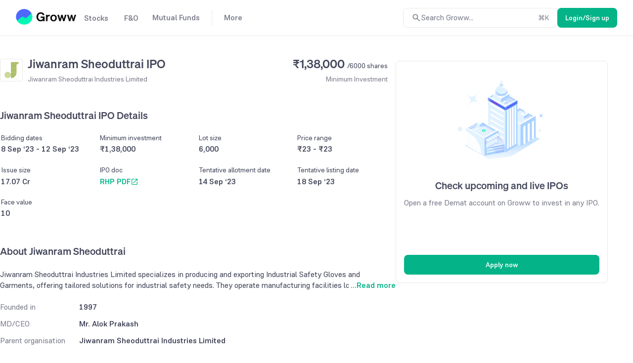

--- FILE ---
content_type: text/html; charset=utf-8
request_url: https://groww.in/ipo/jiwanram-sheoduttrai-industries-ipo
body_size: 22832
content:
<!DOCTYPE html><html lang="en" data-theme="light" style="color-scheme:light"><head><meta charSet="utf-8"/><meta name="viewport" content="width=device-width, initial-scale=1, minimum-scale=1"/><link rel="icon" href="/favicon32x32-groww.ico"/><title>Jiwanram Sheoduttrai IPO - Check Issue Date, Price, Lot Size &amp; Details</title><meta name="description" content="Jiwanram Sheoduttrai IPO - Get Jiwanram Sheoduttrai IPO Issue Date, Share Price,
    Subscription Rate and Allotment Status Including Bidding Dates, Lot Size, Min Investment at One Place."/><meta name="robots" content="index"/><meta name="twitter:card" content="summary_large_image"/><meta name="twitter:image" content="https://groww.in/groww-logo-270.png"/><meta name="twitter:description" content="Jiwanram Sheoduttrai IPO - Get Jiwanram Sheoduttrai IPO Issue Date, Share Price,
    Subscription Rate and Allotment Status Including Bidding Dates, Lot Size, Min Investment at One Place."/><meta name="twitter:title" content="Jiwanram Sheoduttrai IPO - Check Issue Date, Price, Lot Size &amp; Details"/><meta name="twitter:site" content="_@groww"/><meta name="twitter:creator" content="_@groww"/><meta itemProp="name" content="Jiwanram Sheoduttrai IPO - Check Issue Date, Price, Lot Size &amp; Details"/><meta itemProp="description" content="Jiwanram Sheoduttrai IPO - Get Jiwanram Sheoduttrai IPO Issue Date, Share Price,
    Subscription Rate and Allotment Status Including Bidding Dates, Lot Size, Min Investment at One Place."/><meta itemProp="image" content="https://groww.in/groww-logo-270.png"/><meta property="og:locale" content="en_US"/><meta property="og:type" content="website"/><meta property="og:title" content="Jiwanram Sheoduttrai IPO - Check Issue Date, Price, Lot Size &amp; Details"/><meta property="og:image" content="https://groww.in/groww-logo-270.png"/><meta property="og:description" content="Jiwanram Sheoduttrai IPO - Get Jiwanram Sheoduttrai IPO Issue Date, Share Price,
    Subscription Rate and Allotment Status Including Bidding Dates, Lot Size, Min Investment at One Place."/><meta property="og:url" content="https://groww.in/ipo/jiwanram-sheoduttrai-industries-ipo"/><meta property="og:site_name" content="Groww"/><link rel="publisher" href="https://plus.google.com/b/112795119140865328446/+GrowwIn?"/><link rel="canonical" href="https://groww.in/ipo/jiwanram-sheoduttrai-industries-ipo"/><meta name="next-head-count" content="24"/><meta property="csp-nonce" content="e92lo2a5pVJFts+N6chna+qcZ6yOhhmz9RAgFV1PM14="/><meta http-equiv="Content-Security-Policy" content="default-src &#x27;self&#x27;; object-src &#x27;none&#x27;; block-all-mixed-content; script-src &#x27;self&#x27; &#x27;nonce-e92lo2a5pVJFts+N6chna+qcZ6yOhhmz9RAgFV1PM14=&#x27; https://*.groww.in/ https://*.growwinfra.in/ wss://*.groww.in/ wss://groww.in/ https://*.freshchat.com/ https://*.webengage.com/ http://cdn.widgets.webengage.com/ https://connect.facebook.net/ https://*.razorpay.com/ https://d2yyd1h5u9mauk.cloudfront.net/integrations/web/v1/library/ https://storage.googleapis.com/ https://www.googletagmanager.com/ https://tagmanager.google.com https://www.google-analytics.com/ https://ssl.google-analytics.com https://stats.g.doubleclick.net/ https://googleads.g.doubleclick.net/ https://www.googleadservices.com/ https://*.google.com/ https://www.google.co.in/ https://fonts.googleapis.com/ https://www.youtube.com/ https://www.youtube.com/iframe_api https://www.youtube-nocookie.com/ https://*.ingest.sentry.io https://hv-camera-web-sg.s3-ap-southeast-1.amazonaws.com/ https://hv-central-config.s3.ap-south-1.amazonaws.com/ https://hypersnapweb.hyperverge.co/ https://microapps.onemoney.in/ https://webrd.onemoney.in/ https://unpkg.com/ https://cdnjs.cloudflare.com/ https://www.gstatic.com/ https://bat.bing.com/ https://*.appsflyer.com/ https://www.clarity.ms/ https://*.ampproject.org/; img-src &#x27;self&#x27; data: blob: https://groww.in/ https://*.groww.in/ https://img.youtube.com/ https://i.ytimg.com https://i3.ytimg.com https://s3.amazonaws.com/cdn.freshdesk.com/ https://viewlogo.s3.amazonaws.com/ https://wchat.freshchat.com/ https://www.google-analytics.com/ https://*.googleapis.com/ https://*.googleusercontent.com/ https://www.google.com/ https://www.google-analytics.com https://www.google.com/ads/ga-audiences https://www.googletagmanager.com https://ssl.gstatic.com https://www.gstatic.com https://stats.g.doubleclick.net/ https://www.google.co.in/ads/ga-audiences https://*.ingest.sentry.io https://hv-camera-web-sg.s3-ap-southeast-1.amazonaws.com/ https://hv-central-config.s3.ap-south-1.amazonaws.com/ https://hypersnapweb.hyperverge.co/ https://microapps.onemoney.in/ https://webrd.onemoney.in/ https://*.freshdesk.com/ https://bat.bing.com/ https://www.google.co.in/pagead/ https://*.ignosis.ai/ https://*.ignosis.in/ https://*.ampproject.org/ https://*.autochartist.com/; style-src &#x27;self&#x27; https://*.groww.in/ &#x27;unsafe-inline&#x27; https://accounts.google.com https://wchat.freshchat.com/ https://fonts.googleapis.com https://*.ampproject.org/; font-src &#x27;self&#x27; https://*.groww.in/ data: https://fonts.gstatic.com; connect-src &#x27;self&#x27; data: https://*.groww.in/ https://*.growwinfra.in/ wss://*.groww.in/ wss://groww.in/ https://*.webengage.com/ https://*.razorpay.com/ https://*.delighted.com/ https://accounts.google.com https://*.googleapis.com/ https://*.ingest.sentry.io https://hv-camera-web-sg.s3-ap-southeast-1.amazonaws.com/ https://hv-central-config.s3.ap-south-1.amazonaws.com/ https://hypersnapweb.hyperverge.co/ https://microapps.onemoney.in/ https://webrd.onemoney.in/ https://*.ampproject.org/ https://www.google-analytics.com/ https://analytics.google.com/ https://region1.analytics.google.com/ https://region1.google-analytics.com/ https://stats.g.doubleclick.net/ https://www.google.com/; frame-src &#x27;self&#x27; https://*.webengage.co https://storage.googleapis.com/ https://*.google.com/ https://www.youtube.com/ https://www.facebook.com https://*.groww.in/ wss://*.groww.in/ wss://groww.in/ https://wchat.freshchat.com/ https://growwapi.firebaseapp.com/ https://www.youtube.com/embed/ https://www.youtube.com/ https://www.youtube-nocookie.com/ https://*.ingest.sentry.io https://hv-camera-web-sg.s3-ap-southeast-1.amazonaws.com/ https://hv-central-config.s3.ap-south-1.amazonaws.com/ https://hypersnapweb.hyperverge.co/ https://microapps.onemoney.in/ https://webrd.onemoney.in/ https://*.ignosis.ai/ https://*.ignosis.in/ https://*.doubleclick.net/ https://*.ampproject.org/ https://www.googletagmanager.com/; media-src https://*.groww.in/ blob: https://storage.googleapis.com/ https://*.ampproject.org/;"/><meta charSet="utf-8"/><link rel="manifest" href="/manifest.json?v=1"/><link rel="preconnect" href="https://www.googletagmanager.com"/><link rel="preconnect" href="https://www.google-analytics.com"/><link rel="preconnect" href="https://widgets.in.webengage.com"/><link rel="preconnect" href="https://wsdk-files.in.webengage.com"/><meta name="mobile-web-app-capable" content="yes"/><meta name="apple-mobile-web-app-capable" content="yes"/><meta name="application-name" content="Groww"/><meta name="apple-mobile-web-app-title" content="Groww"/><meta name="theme-color" content="#5500eb"/><meta name="msapplication-navbutton-color" content="#5500eb"/><meta name="apple-mobile-web-app-status-bar-style" content="black-translucent"/><meta name="msapplication-starturl" content="/"/><link type="application/opensearchdescription+xml" rel="search" href="/osdd.xml?v=6"/><script nonce="e92lo2a5pVJFts+N6chna+qcZ6yOhhmz9RAgFV1PM14=" data-nscript="beforeInteractive" crossorigin="anonymous">
  if (Promise && !Promise.allSettled) {
  Promise.allSettled = function(promises) {
    return Promise.all(promises.map(function(promise) {
      return promise.then(function(value) {
        return { state: 'fulfilled', value: value };
      }).catch(function(reason) {
        return { state: 'rejected', reason: reason };
      });
    }));
  };
}</script><script nonce="e92lo2a5pVJFts+N6chna+qcZ6yOhhmz9RAgFV1PM14=" data-nscript="beforeInteractive" crossorigin="anonymous">
  (function () {
    if (typeof globalThis === 'undefined') {
      if (typeof window !== 'undefined') {
        window.globalThis = window;
      } else if (typeof global !== 'undefined') {
        global.globalThis = global;
      } else if (typeof self !== 'undefined') {
        self.globalThis = self;
      }
    }
  })();
</script><link nonce="e92lo2a5pVJFts+N6chna+qcZ6yOhhmz9RAgFV1PM14=" rel="preload" href="//assets-netstorage.groww.in/web-assets/billion_groww_desktop/prod/_next/static/css/59214fbd56758ab5.css" as="style" crossorigin="anonymous"/><link nonce="e92lo2a5pVJFts+N6chna+qcZ6yOhhmz9RAgFV1PM14=" rel="stylesheet" href="//assets-netstorage.groww.in/web-assets/billion_groww_desktop/prod/_next/static/css/59214fbd56758ab5.css" crossorigin="anonymous" data-n-g=""/><link nonce="e92lo2a5pVJFts+N6chna+qcZ6yOhhmz9RAgFV1PM14=" rel="preload" href="//assets-netstorage.groww.in/web-assets/billion_groww_desktop/prod/_next/static/css/c0772fafdcc0e0f6.css" as="style" crossorigin="anonymous"/><link nonce="e92lo2a5pVJFts+N6chna+qcZ6yOhhmz9RAgFV1PM14=" rel="stylesheet" href="//assets-netstorage.groww.in/web-assets/billion_groww_desktop/prod/_next/static/css/c0772fafdcc0e0f6.css" crossorigin="anonymous" data-n-p=""/><link nonce="e92lo2a5pVJFts+N6chna+qcZ6yOhhmz9RAgFV1PM14=" rel="preload" href="//assets-netstorage.groww.in/web-assets/billion_groww_desktop/prod/_next/static/css/2064f6ea4259d1ed.css" as="style" crossorigin="anonymous"/><link nonce="e92lo2a5pVJFts+N6chna+qcZ6yOhhmz9RAgFV1PM14=" rel="stylesheet" href="//assets-netstorage.groww.in/web-assets/billion_groww_desktop/prod/_next/static/css/2064f6ea4259d1ed.css" crossorigin="anonymous" data-n-p=""/><link nonce="e92lo2a5pVJFts+N6chna+qcZ6yOhhmz9RAgFV1PM14=" rel="preload" href="//assets-netstorage.groww.in/web-assets/billion_groww_desktop/prod/_next/static/css/d612b3abb0e2651f.css" as="style" crossorigin="anonymous"/><link nonce="e92lo2a5pVJFts+N6chna+qcZ6yOhhmz9RAgFV1PM14=" rel="stylesheet" href="//assets-netstorage.groww.in/web-assets/billion_groww_desktop/prod/_next/static/css/d612b3abb0e2651f.css" crossorigin="anonymous" data-n-p=""/><noscript data-n-css="e92lo2a5pVJFts+N6chna+qcZ6yOhhmz9RAgFV1PM14="></noscript><script defer="" nonce="e92lo2a5pVJFts+N6chna+qcZ6yOhhmz9RAgFV1PM14=" crossorigin="anonymous" nomodule="" src="//assets-netstorage.groww.in/web-assets/billion_groww_desktop/prod/_next/static/chunks/polyfills-c67a75d1b6f99dc8.js"></script><script src="//assets-netstorage.groww.in/web-assets/billion_groww_desktop/prod/_next/static/chunks/webpack-fde2d979dd1920ec.js" nonce="e92lo2a5pVJFts+N6chna+qcZ6yOhhmz9RAgFV1PM14=" defer="" crossorigin="anonymous"></script><script src="//assets-netstorage.groww.in/web-assets/billion_groww_desktop/prod/_next/static/chunks/framework-5e42e162e23cf192.js" nonce="e92lo2a5pVJFts+N6chna+qcZ6yOhhmz9RAgFV1PM14=" defer="" crossorigin="anonymous"></script><script src="//assets-netstorage.groww.in/web-assets/billion_groww_desktop/prod/_next/static/chunks/main-651aa99e9f09dcde.js" nonce="e92lo2a5pVJFts+N6chna+qcZ6yOhhmz9RAgFV1PM14=" defer="" crossorigin="anonymous"></script><script src="//assets-netstorage.groww.in/web-assets/billion_groww_desktop/prod/_next/static/chunks/pages/_app-dca88f14158da60e.js" nonce="e92lo2a5pVJFts+N6chna+qcZ6yOhhmz9RAgFV1PM14=" defer="" crossorigin="anonymous"></script><script src="//assets-netstorage.groww.in/web-assets/billion_groww_desktop/prod/_next/static/chunks/b3c17a8f-7ccf1a430a6db12f.js" nonce="e92lo2a5pVJFts+N6chna+qcZ6yOhhmz9RAgFV1PM14=" defer="" crossorigin="anonymous"></script><script src="//assets-netstorage.groww.in/web-assets/billion_groww_desktop/prod/_next/static/chunks/23994-dfd12dea5466ce2b.js" nonce="e92lo2a5pVJFts+N6chna+qcZ6yOhhmz9RAgFV1PM14=" defer="" crossorigin="anonymous"></script><script src="//assets-netstorage.groww.in/web-assets/billion_groww_desktop/prod/_next/static/chunks/36651-99140d2c14f90b1f.js" nonce="e92lo2a5pVJFts+N6chna+qcZ6yOhhmz9RAgFV1PM14=" defer="" crossorigin="anonymous"></script><script src="//assets-netstorage.groww.in/web-assets/billion_groww_desktop/prod/_next/static/chunks/71897-50568f89c0beaf2a.js" nonce="e92lo2a5pVJFts+N6chna+qcZ6yOhhmz9RAgFV1PM14=" defer="" crossorigin="anonymous"></script><script src="//assets-netstorage.groww.in/web-assets/billion_groww_desktop/prod/_next/static/chunks/17445-28b1a6c620c658a1.js" nonce="e92lo2a5pVJFts+N6chna+qcZ6yOhhmz9RAgFV1PM14=" defer="" crossorigin="anonymous"></script><script src="//assets-netstorage.groww.in/web-assets/billion_groww_desktop/prod/_next/static/chunks/79170-8cfa1058bebd9f70.js" nonce="e92lo2a5pVJFts+N6chna+qcZ6yOhhmz9RAgFV1PM14=" defer="" crossorigin="anonymous"></script><script src="//assets-netstorage.groww.in/web-assets/billion_groww_desktop/prod/_next/static/chunks/80874-41408bdf99cee3cb.js" nonce="e92lo2a5pVJFts+N6chna+qcZ6yOhhmz9RAgFV1PM14=" defer="" crossorigin="anonymous"></script><script src="//assets-netstorage.groww.in/web-assets/billion_groww_desktop/prod/_next/static/chunks/60116-3f113f395e6317e4.js" nonce="e92lo2a5pVJFts+N6chna+qcZ6yOhhmz9RAgFV1PM14=" defer="" crossorigin="anonymous"></script><script src="//assets-netstorage.groww.in/web-assets/billion_groww_desktop/prod/_next/static/chunks/932-45ab4457157adb19.js" nonce="e92lo2a5pVJFts+N6chna+qcZ6yOhhmz9RAgFV1PM14=" defer="" crossorigin="anonymous"></script><script src="//assets-netstorage.groww.in/web-assets/billion_groww_desktop/prod/_next/static/chunks/32379-a70c6dd551a0522f.js" nonce="e92lo2a5pVJFts+N6chna+qcZ6yOhhmz9RAgFV1PM14=" defer="" crossorigin="anonymous"></script><script src="//assets-netstorage.groww.in/web-assets/billion_groww_desktop/prod/_next/static/chunks/25519-28d1fb05c46d7adb.js" nonce="e92lo2a5pVJFts+N6chna+qcZ6yOhhmz9RAgFV1PM14=" defer="" crossorigin="anonymous"></script><script src="//assets-netstorage.groww.in/web-assets/billion_groww_desktop/prod/_next/static/chunks/55296-f34b742863b836c8.js" nonce="e92lo2a5pVJFts+N6chna+qcZ6yOhhmz9RAgFV1PM14=" defer="" crossorigin="anonymous"></script><script src="//assets-netstorage.groww.in/web-assets/billion_groww_desktop/prod/_next/static/chunks/50377-26e39e8da8a56676.js" nonce="e92lo2a5pVJFts+N6chna+qcZ6yOhhmz9RAgFV1PM14=" defer="" crossorigin="anonymous"></script><script src="//assets-netstorage.groww.in/web-assets/billion_groww_desktop/prod/_next/static/chunks/32268-656b8aeb7689f120.js" nonce="e92lo2a5pVJFts+N6chna+qcZ6yOhhmz9RAgFV1PM14=" defer="" crossorigin="anonymous"></script><script src="//assets-netstorage.groww.in/web-assets/billion_groww_desktop/prod/_next/static/chunks/4623-89dda97bd38b4f3d.js" nonce="e92lo2a5pVJFts+N6chna+qcZ6yOhhmz9RAgFV1PM14=" defer="" crossorigin="anonymous"></script><script src="//assets-netstorage.groww.in/web-assets/billion_groww_desktop/prod/_next/static/chunks/23624-b2a36bdb2d21170a.js" nonce="e92lo2a5pVJFts+N6chna+qcZ6yOhhmz9RAgFV1PM14=" defer="" crossorigin="anonymous"></script><script src="//assets-netstorage.groww.in/web-assets/billion_groww_desktop/prod/_next/static/chunks/70870-1b237924956c84cd.js" nonce="e92lo2a5pVJFts+N6chna+qcZ6yOhhmz9RAgFV1PM14=" defer="" crossorigin="anonymous"></script><script src="//assets-netstorage.groww.in/web-assets/billion_groww_desktop/prod/_next/static/chunks/62291-e5ca14bff96cf81a.js" nonce="e92lo2a5pVJFts+N6chna+qcZ6yOhhmz9RAgFV1PM14=" defer="" crossorigin="anonymous"></script><script src="//assets-netstorage.groww.in/web-assets/billion_groww_desktop/prod/_next/static/chunks/33257-9cbe5bb6150ccf46.js" nonce="e92lo2a5pVJFts+N6chna+qcZ6yOhhmz9RAgFV1PM14=" defer="" crossorigin="anonymous"></script><script src="//assets-netstorage.groww.in/web-assets/billion_groww_desktop/prod/_next/static/chunks/18631-abb4111d6bfd5858.js" nonce="e92lo2a5pVJFts+N6chna+qcZ6yOhhmz9RAgFV1PM14=" defer="" crossorigin="anonymous"></script><script src="//assets-netstorage.groww.in/web-assets/billion_groww_desktop/prod/_next/static/chunks/88603-669fef43681b448a.js" nonce="e92lo2a5pVJFts+N6chna+qcZ6yOhhmz9RAgFV1PM14=" defer="" crossorigin="anonymous"></script><script src="//assets-netstorage.groww.in/web-assets/billion_groww_desktop/prod/_next/static/chunks/37711-3ad61fb58a0f6c42.js" nonce="e92lo2a5pVJFts+N6chna+qcZ6yOhhmz9RAgFV1PM14=" defer="" crossorigin="anonymous"></script><script src="//assets-netstorage.groww.in/web-assets/billion_groww_desktop/prod/_next/static/chunks/89203-fd14cfb819c0e2b8.js" nonce="e92lo2a5pVJFts+N6chna+qcZ6yOhhmz9RAgFV1PM14=" defer="" crossorigin="anonymous"></script><script src="//assets-netstorage.groww.in/web-assets/billion_groww_desktop/prod/_next/static/chunks/10565-c288a4d147e586ce.js" nonce="e92lo2a5pVJFts+N6chna+qcZ6yOhhmz9RAgFV1PM14=" defer="" crossorigin="anonymous"></script><script src="//assets-netstorage.groww.in/web-assets/billion_groww_desktop/prod/_next/static/chunks/60387-7e784a9156aa1dab.js" nonce="e92lo2a5pVJFts+N6chna+qcZ6yOhhmz9RAgFV1PM14=" defer="" crossorigin="anonymous"></script><script src="//assets-netstorage.groww.in/web-assets/billion_groww_desktop/prod/_next/static/chunks/87245-d77b09b564b55e5d.js" nonce="e92lo2a5pVJFts+N6chna+qcZ6yOhhmz9RAgFV1PM14=" defer="" crossorigin="anonymous"></script><script src="//assets-netstorage.groww.in/web-assets/billion_groww_desktop/prod/_next/static/chunks/9146-9dca546a05a2d393.js" nonce="e92lo2a5pVJFts+N6chna+qcZ6yOhhmz9RAgFV1PM14=" defer="" crossorigin="anonymous"></script><script src="//assets-netstorage.groww.in/web-assets/billion_groww_desktop/prod/_next/static/chunks/pages/ipo/%5BsearchId%5D-0ef7d8c4361ab640.js" nonce="e92lo2a5pVJFts+N6chna+qcZ6yOhhmz9RAgFV1PM14=" defer="" crossorigin="anonymous"></script><script src="//assets-netstorage.groww.in/web-assets/billion_groww_desktop/prod/_next/static/BCKO-GRbZVtsiwvJHPC_k/_buildManifest.js" nonce="e92lo2a5pVJFts+N6chna+qcZ6yOhhmz9RAgFV1PM14=" defer="" crossorigin="anonymous"></script><script src="//assets-netstorage.groww.in/web-assets/billion_groww_desktop/prod/_next/static/BCKO-GRbZVtsiwvJHPC_k/_ssgManifest.js" nonce="e92lo2a5pVJFts+N6chna+qcZ6yOhhmz9RAgFV1PM14=" defer="" crossorigin="anonymous"></script></head><body><div id="__next" data-reactroot=""><div class="lne123Loader"></div><div id="root"><div class=" header2025_headerContainer__b1Cc6 bgHeader"><div class="row mainDiv width100" style="border-bottom:1px solid var(--border-primary)"><div class="loggedOut_navContainer__PiNzK absolute-center vspace-between web-align false"><div class="absolute-center loggedOut_leftContainer__mRB80"><div class="loggedOut_marginBottom4__BRzzf cur-po"></div><div class="absolute-center"><div class="bodyLargeHeavy contentSecondary flex absolute-center"><div class="absolute-center loggedOut_navItem__sAJWS "><span class="cur-po">Stocks</span></div><div class="loggedOut_hoverDiv__wVy4J borderPrimary"><div class="dropdownUI_dropdownContainer____P6j flex"><a class="dropdownUI_dropdownSection1__oQIN_ width100 absolute-center flex-column" href="/stocks"><div class="absolute-center dropdownUI_dropdownMinHeight___AS5r"><div class="lazyload-wrapper "><div style="height:205px" class="lazyload-placeholder"></div></div></div><div class="flex flex-column"><div class="bodyLargeHeavy contentPrimary absolute-center dropdownUI_dropdownHeading__M7ygE">Invest in Stocks<svg xmlns="http://www.w3.org/2000/svg" viewBox="0 0 24 24" fill="currentColor" height="22" width="22"><path fill="none" d="M0 0h24v24H0z"></path><path d="m12 4-1.41 1.41L16.17 11H4v2h12.17l-5.58 5.59L12 20l8-8z"></path></svg></div><div class="bodyBase contentSecondary dropdownUI_dropdownSubHeading__GI9xv">Invest in stocks, ETFs, IPOs with fast orders. Track returns on your stock holdings and view real-time P&amp;L on your positions.</div></div></a><div class="dropdownUI_dropdownDivider__LckUq absolute-center borderPrimary"></div><div class="dropdownUI_dropdownSection2__1dJLY false flex flex-column"><a class="bodyLargeHeavy contentPrimary backgroundTransparentHover absolute-center dropdownUI_dropdownSection2Item__19tvX" href="/stocks/intraday"><span class="absolute-center contentSecondary"></span><div class="flex flex-column"><div class="bodyLargeHeavy contentPrimary dropdownUI_dropdownHeading__M7ygE">Intraday</div><div class="bodyBase contentSecondary dropdownUI_dropdownSubHeading__GI9xv">Monitor top intraday performers in real time</div></div></a><a class="bodyLargeHeavy contentPrimary backgroundTransparentHover absolute-center dropdownUI_dropdownSection2Item__19tvX" href="/etfs"><span class="absolute-center contentSecondary"></span><div class="flex flex-column"><div class="bodyLargeHeavy contentPrimary dropdownUI_dropdownHeading__M7ygE">ETF Screener</div><div class="bodyBase contentSecondary dropdownUI_dropdownSubHeading__GI9xv">Get the best of Mutual Funds and flexibility of Stocks</div></div></a><a class="bodyLargeHeavy contentPrimary backgroundTransparentHover absolute-center dropdownUI_dropdownSection2Item__19tvX" href="/ipo"><span class="absolute-center contentSecondary"></span><div class="flex flex-column"><div class="bodyLargeHeavy contentPrimary dropdownUI_dropdownHeading__M7ygE">IPO</div><div class="bodyBase contentSecondary dropdownUI_dropdownSubHeading__GI9xv">Track upcoming and ongoing IPOs</div></div></a><a class="bodyLargeHeavy contentPrimary backgroundTransparentHover absolute-center dropdownUI_dropdownSection2Item__19tvX" href="/stocks/mtf"><span class="absolute-center contentSecondary"></span><div class="flex flex-column"><div class="bodyLargeHeavy contentPrimary dropdownUI_dropdownHeading__M7ygE">MTFs</div><div class="bodyBase contentSecondary dropdownUI_dropdownSubHeading__GI9xv">Buy now, pay later</div></div></a></div><div class="dropdownUI_dropdownDivider__LckUq absolute-center borderPrimary"></div><div class="dropdownUI_dropdownSection2__1dJLY flex flex-column"><a class="bodyLargeHeavy contentPrimary backgroundTransparentHover absolute-center dropdownUI_dropdownSection2Item__19tvX" href="/stocks/filter"><span class="absolute-center contentSecondary"></span><div class="flex flex-column"><div class="bodyLargeHeavy contentPrimary dropdownUI_dropdownHeading__M7ygE">Stock Screener</div><div class="bodyBase contentSecondary dropdownUI_dropdownSubHeading__GI9xv">Filter based on RSI, PE ratio and more</div></div></a><a class="bodyLargeHeavy contentPrimary backgroundTransparentHover absolute-center dropdownUI_dropdownSection2Item__19tvX" href="/stocks/calendar"><span class="absolute-center contentSecondary"></span><div class="flex flex-column"><div class="bodyLargeHeavy contentPrimary dropdownUI_dropdownHeading__M7ygE">Stock Events</div><div class="bodyBase contentSecondary dropdownUI_dropdownSubHeading__GI9xv">Dividends, bonus, buybacks and more</div></div></a><a class="bodyLargeHeavy contentPrimary backgroundTransparentHover absolute-center dropdownUI_dropdownSection2Item__19tvX" href="/open-demat-account"><span class="absolute-center contentSecondary"></span><div class="flex flex-column"><div class="bodyLargeHeavy contentPrimary dropdownUI_dropdownHeading__M7ygE">Demat Account</div><div class="bodyBase contentSecondary dropdownUI_dropdownSubHeading__GI9xv">Begin your stock market journey</div></div></a><a class="bodyLargeHeavy contentPrimary backgroundTransparentHover absolute-center dropdownUI_dropdownSection2Item__19tvX" href="/share-market-today"><span class="absolute-center contentSecondary"></span><div class="flex flex-column"><div class="bodyLargeHeavy contentPrimary dropdownUI_dropdownHeading__M7ygE">Share Market Today</div><div class="bodyBase contentSecondary dropdownUI_dropdownSubHeading__GI9xv">Live news updates from stock market</div></div></a></div></div></div></div><div class="bodyLargeHeavy contentSecondary flex absolute-center"><div class="absolute-center loggedOut_navItem__sAJWS "><span class="cur-po">F&amp;O</span></div><div class="loggedOut_hoverDiv__wVy4J borderPrimary"><div class="dropdownUI_dropdownContainer____P6j flex"><a class="dropdownUI_dropdownSection1__oQIN_ width100 absolute-center flex-column" href="/futures-and-options"><div class="absolute-center dropdownUI_dropdownMinHeight___AS5r"><div class="lazyload-wrapper "><div style="height:163.8px" class="lazyload-placeholder"></div></div></div><div class="flex flex-column"><div class="bodyLargeHeavy contentPrimary absolute-center dropdownUI_dropdownHeading__M7ygE">Trade in Futures &amp; Options<svg xmlns="http://www.w3.org/2000/svg" viewBox="0 0 24 24" fill="currentColor" height="22" width="22"><path fill="none" d="M0 0h24v24H0z"></path><path d="m12 4-1.41 1.41L16.17 11H4v2h12.17l-5.58 5.59L12 20l8-8z"></path></svg></div><div class="bodyBase contentSecondary dropdownUI_dropdownSubHeading__GI9xv">Trade in F&amp;O using the terminal. View charts, indicators, track your orders , P&amp;L and watchlists in a single space</div></div></a><div class="dropdownUI_dropdownDivider__LckUq absolute-center borderPrimary"></div><div class="dropdownUI_dropdownSection2__1dJLY false flex flex-column"><a class="bodyLargeHeavy contentPrimary backgroundTransparentHover absolute-center dropdownUI_dropdownSection2Item__19tvX" href="/indices"><span class="absolute-center contentSecondary"></span><div class="flex flex-column"><div class="bodyLargeHeavy contentPrimary dropdownUI_dropdownHeading__M7ygE">Indices</div><div class="bodyBase contentSecondary dropdownUI_dropdownSubHeading__GI9xv">Track markets across the globe</div></div></a><a class="bodyLargeHeavy contentPrimary backgroundTransparentHover absolute-center dropdownUI_dropdownSection2Item__19tvX" href="/charts"><span class="absolute-center contentSecondary"></span><div class="flex flex-column"><div class="bodyLargeHeavy contentPrimary dropdownUI_dropdownHeading__M7ygE">Terminal</div><div class="bodyBase contentSecondary dropdownUI_dropdownSubHeading__GI9xv">Track charts, orders, positions, watchlists in one place</div></div></a><a class="bodyLargeHeavy contentPrimary backgroundTransparentHover absolute-center dropdownUI_dropdownSection2Item__19tvX" href="/options/nifty"><span class="absolute-center contentSecondary"></span><div class="flex flex-column"><div class="bodyLargeHeavy contentPrimary dropdownUI_dropdownHeading__M7ygE">Option chain</div><div class="bodyBase contentSecondary dropdownUI_dropdownSubHeading__GI9xv">Analyse chains, view payoffs, create baskets</div></div></a></div><div class="dropdownUI_dropdownDivider__LckUq absolute-center borderPrimary"></div><div class="dropdownUI_dropdownSection2__1dJLY flex flex-column"><a class="bodyLargeHeavy contentPrimary backgroundTransparentHover absolute-center dropdownUI_dropdownSection2Item__19tvX" href="/available-for-pledge"><span class="absolute-center contentSecondary"></span><div class="flex flex-column"><div class="bodyLargeHeavy contentPrimary dropdownUI_dropdownHeading__M7ygE">Pledge</div><div class="bodyBase contentSecondary dropdownUI_dropdownSubHeading__GI9xv">Get extra balance for trading</div></div></a><a class="bodyLargeHeavy contentPrimary backgroundTransparentHover absolute-center dropdownUI_dropdownSection2Item__19tvX" href="/commodities"><span class="absolute-center contentSecondary"></span><div class="flex flex-column"><div class="bodyLargeHeavy contentPrimary dropdownUI_dropdownHeading__M7ygE">Commodities</div><div class="bodyBase contentSecondary dropdownUI_dropdownSubHeading__GI9xv">Trade in Crude Oil, Gold, Silver and more</div></div></a><a class="bodyLargeHeavy contentPrimary backgroundTransparentHover absolute-center dropdownUI_dropdownSection2Item__19tvX" href="/trade-api"><span class="absolute-center contentSecondary"></span><div class="flex flex-column"><div class="bodyLargeHeavy contentPrimary dropdownUI_dropdownHeading__M7ygE">API trading</div><div class="bodyBase contentSecondary dropdownUI_dropdownSubHeading__GI9xv">Set up and execute trades through our API</div></div></a></div></div></div></div><div class="bodyLargeHeavy contentSecondary flex absolute-center"><div class="absolute-center loggedOut_navItem__sAJWS loggedOut_navItemSecondLast__hZ_zd"><span class="cur-po">Mutual Funds</span></div><div class="loggedOut_hoverDiv__wVy4J borderPrimary"><div class="dropdownUI_dropdownContainer____P6j flex"><a class="dropdownUI_dropdownSection1__oQIN_ width100 absolute-center flex-column" href="/mutual-funds"><div class="absolute-center dropdownUI_dropdownMinHeight___AS5r"><div class="lazyload-wrapper "><div style="height:180.6px" class="lazyload-placeholder"></div></div></div><div class="flex flex-column"><div class="bodyLargeHeavy contentPrimary absolute-center dropdownUI_dropdownHeading__M7ygE">Invest in Mutual Funds<svg xmlns="http://www.w3.org/2000/svg" viewBox="0 0 24 24" fill="currentColor" height="22" width="22"><path fill="none" d="M0 0h24v24H0z"></path><path d="m12 4-1.41 1.41L16.17 11H4v2h12.17l-5.58 5.59L12 20l8-8z"></path></svg></div><div class="bodyBase contentSecondary dropdownUI_dropdownSubHeading__GI9xv">Invest in direct mutual funds at zero charges via lump sump investments or SIPs</div></div></a><div class="dropdownUI_dropdownDivider__LckUq absolute-center borderPrimary"></div><div class="dropdownUI_dropdownSection2__1dJLY false flex flex-column"><a class="bodyLargeHeavy contentPrimary backgroundTransparentHover absolute-center dropdownUI_dropdownSection2Item__19tvX" href="/mutual-funds/amc"><span class="absolute-center contentSecondary"></span><div class="flex flex-column"><div class="bodyLargeHeavy contentPrimary dropdownUI_dropdownHeading__M7ygE">Mutual Fund Houses</div><div class="bodyBase contentSecondary dropdownUI_dropdownSubHeading__GI9xv">Know about AMCs, funds, fund managers</div></div></a><a class="bodyLargeHeavy contentPrimary backgroundTransparentHover absolute-center dropdownUI_dropdownSection2Item__19tvX" href="/nfo"><span class="absolute-center contentSecondary"></span><div class="flex flex-column"><div class="bodyLargeHeavy contentPrimary dropdownUI_dropdownHeading__M7ygE">NFO’s</div><div class="bodyBase contentSecondary dropdownUI_dropdownSubHeading__GI9xv">Track all active NFOs in one place</div></div></a><a class="bodyLargeHeavy contentPrimary backgroundTransparentHover absolute-center dropdownUI_dropdownSection2Item__19tvX" href="/mutual-funds/amc/groww-mutual-funds"><span class="absolute-center contentSecondary"></span><div class="flex flex-column"><div class="bodyLargeHeavy contentPrimary dropdownUI_dropdownHeading__M7ygE">Mutual Funds by Groww</div><div class="bodyBase contentSecondary dropdownUI_dropdownSubHeading__GI9xv">Mutual funds by Groww designed for your investment goals</div></div></a><a class="bodyLargeHeavy contentPrimary backgroundTransparentHover absolute-center dropdownUI_dropdownSection2Item__19tvX" href="/mutual-funds/start-sip"><span class="absolute-center contentSecondary"></span><div class="flex flex-column"><div class="bodyLargeHeavy contentPrimary dropdownUI_dropdownHeading__M7ygE">Start SIP</div><div class="bodyBase contentSecondary dropdownUI_dropdownSubHeading__GI9xv">Build long-term wealth through disciplined monthly investing.</div></div></a></div><div class="dropdownUI_dropdownDivider__LckUq absolute-center borderPrimary"></div><div class="dropdownUI_dropdownSection2__1dJLY flex flex-column"><a class="bodyLargeHeavy contentPrimary backgroundTransparentHover absolute-center dropdownUI_dropdownSection2Item__19tvX" href="/mutual-funds/filter"><span class="absolute-center contentSecondary"></span><div class="flex flex-column"><div class="bodyLargeHeavy contentPrimary dropdownUI_dropdownHeading__M7ygE">Mutual Funds screener</div><div class="bodyBase contentSecondary dropdownUI_dropdownSubHeading__GI9xv">Filter funds based on risk, fund size and more</div></div></a><a class="bodyLargeHeavy contentPrimary backgroundTransparentHover absolute-center dropdownUI_dropdownSection2Item__19tvX" href="/track"><span class="absolute-center contentSecondary"></span><div class="flex flex-column"><div class="bodyLargeHeavy contentPrimary dropdownUI_dropdownHeading__M7ygE">Track Funds</div><div class="bodyBase contentSecondary dropdownUI_dropdownSubHeading__GI9xv">Import funds and track all investments in a single place</div></div></a><a class="bodyLargeHeavy contentPrimary backgroundTransparentHover absolute-center dropdownUI_dropdownSection2Item__19tvX" href="/mutual-funds/compare"><span class="absolute-center contentSecondary"></span><div class="flex flex-column"><div class="bodyLargeHeavy contentPrimary dropdownUI_dropdownHeading__M7ygE">Compare Funds</div></div></a></div></div></div></div><div class="bodyLargeHeavy contentSecondary flex absolute-center"><div class="loggedOut_navDivider__MJXCI absolute-center borderPrimary"></div><div class="absolute-center loggedOut_navItem__sAJWS loggedOut_navItemLast___i87t"><span class="cur-po">More</span></div><div class="loggedOut_hoverDiv__wVy4J borderPrimary"><div class="dropdownUI_dropdownContainer____P6j flex"><div class="dropdownUI_dropdownSection2__1dJLY dropdownUI_section2MoreContainerWidth__vEuuQ flex flex-column"><a class="bodyLargeHeavy contentPrimary backgroundTransparentHover absolute-center dropdownUI_dropdownSection2Item__19tvX" href="/calculators/sip-calculator"><span class="absolute-center contentSecondary"></span><div class="flex flex-column"><div class="bodyLargeHeavy contentPrimary dropdownUI_dropdownHeading__M7ygE">SIP calculator</div><div class="bodyBase contentSecondary dropdownUI_dropdownSubHeading__GI9xv">Estimate returns on a SIP</div></div></a><a class="bodyLargeHeavy contentPrimary backgroundTransparentHover absolute-center dropdownUI_dropdownSection2Item__19tvX" href="/calculators/brokerage-calculator"><span class="absolute-center contentSecondary"></span><div class="flex flex-column"><div class="bodyLargeHeavy contentPrimary dropdownUI_dropdownHeading__M7ygE">Brokerage calculator</div><div class="bodyBase contentSecondary dropdownUI_dropdownSubHeading__GI9xv">Estimate charges for your trade/investment</div></div></a><a class="bodyLargeHeavy contentPrimary backgroundTransparentHover absolute-center dropdownUI_dropdownSection2Item__19tvX" href="/calculators/margin-calculator"><span class="absolute-center contentSecondary"></span><div class="flex flex-column"><div class="bodyLargeHeavy contentPrimary dropdownUI_dropdownHeading__M7ygE">Margin calculator</div><div class="bodyBase contentSecondary dropdownUI_dropdownSubHeading__GI9xv">Estimate balance needed to buy/sell a stock</div></div></a></div><div class="dropdownUI_dropdownDivider__LckUq absolute-center borderPrimary"></div><div class="dropdownUI_dropdownSection2__1dJLY flex flex-column"><a class="bodyLargeHeavy contentPrimary backgroundTransparentHover absolute-center dropdownUI_dropdownSection2Item__19tvX" href="/calculators/swp-calculator"><span class="absolute-center contentSecondary"></span><div class="flex flex-column"><div class="bodyLargeHeavy contentPrimary dropdownUI_dropdownHeading__M7ygE">SWP calculator</div><div class="bodyBase contentSecondary dropdownUI_dropdownSubHeading__GI9xv">Returns on your systematic withdrawal plan</div></div></a><a class="bodyLargeHeavy contentPrimary backgroundTransparentHover absolute-center dropdownUI_dropdownSection2Item__19tvX" href="/pricing"><span class="absolute-center contentSecondary"></span><div class="flex flex-column"><div class="bodyLargeHeavy contentPrimary dropdownUI_dropdownHeading__M7ygE">Pricing</div><div class="bodyBase contentSecondary dropdownUI_dropdownSubHeading__GI9xv">Brokerage and charges on Groww</div></div></a><a class="bodyLargeHeavy contentPrimary backgroundTransparentHover absolute-center dropdownUI_dropdownSection2Item__19tvX" href="/blog"><span class="absolute-center contentSecondary"></span><div class="flex flex-column"><div class="bodyLargeHeavy contentPrimary dropdownUI_dropdownHeading__M7ygE">Blog</div></div></a></div></div></div></div></div></div></div></div></div><div class="container web-align"><div class="ipop31BelowFoldDiv flex layout-container"><div class="layout-main"><div class="valign-wrapper ipop31HeadingDiv"><div class="valign-wrapper"><div class="ipop31LogoDiv absolute-center"><div style="width:46px;height:46px" class="companyLogo_logoContainer___VW89  backgroundAlwaysLight borderPrimary"><span style="box-sizing:border-box;display:inline-block;overflow:hidden;width:initial;height:initial;background:none;opacity:1;border:0;margin:0;padding:0;position:relative;max-width:100%"><span style="box-sizing:border-box;display:block;width:initial;height:initial;background:none;opacity:1;border:0;margin:0;padding:0;max-width:100%"><img style="display:block;max-width:100%;width:initial;height:initial;background:none;opacity:1;border:0;margin:0;padding:0" alt="" aria-hidden="true" src="data:image/svg+xml,%3csvg%20xmlns=%27http://www.w3.org/2000/svg%27%20version=%271.1%27%20width=%2744%27%20height=%2744%27/%3e"/></span><img alt="Jiwanram Sheoduttrai Industries Limited" src="[data-uri]" decoding="async" data-nimg="intrinsic" class="companyLogo_companyImage__bT0On absolute-center ipop31Logo" style="position:absolute;top:0;left:0;bottom:0;right:0;box-sizing:border-box;padding:0;border:none;margin:auto;display:block;width:0;height:0;min-width:100%;max-width:100%;min-height:100%;max-height:100%"/><noscript><img alt="Jiwanram Sheoduttrai Industries Limited" srcSet="//assets-netstorage.groww.in/web-assets/billion_groww_desktop/prod/_next/static/media/J.4e10442e.svg 1x, //assets-netstorage.groww.in/web-assets/billion_groww_desktop/prod/_next/static/media/J.4e10442e.svg 2x" src="//assets-netstorage.groww.in/web-assets/billion_groww_desktop/prod/_next/static/media/J.4e10442e.svg" decoding="async" data-nimg="intrinsic" style="position:absolute;top:0;left:0;bottom:0;right:0;box-sizing:border-box;padding:0;border:none;margin:auto;display:block;width:0;height:0;min-width:100%;max-width:100%;min-height:100%;max-height:100%" class="companyLogo_companyImage__bT0On absolute-center ipop31Logo" loading="lazy"/></noscript></span></div></div><div><h1 class="ipop31Head contentPrimary displaySmall truncate" title="Jiwanram Sheoduttrai Industries Limited IPO">Jiwanram Sheoduttrai<!-- --> IPO</h1><h2 class="ipop31SubHead bodyBase truncate">Jiwanram Sheoduttrai Industries Limited</h2></div></div><div class="right-align"><span class="ipop31Head contentPrimary displaySmall truncate" title="Minimum Amount">₹1,38,000<!-- --> <span class="bodyBase">/<!-- -->6000<!-- --> shares</span></span><span class="ipop31SubHead bodyBase truncate">Minimum Investment</span></div></div><div class="col l12 flex flex-column ipo31GapBetween" style="margin-bottom:80px"><div class="col l12"></div><div class="col l12"><div class="col l12 ipop31SecDiv"><h2 class="headingLarge">Jiwanram Sheoduttrai<!-- --> IPO Details</h2><table class="col l12 width100"><tbody><tr class="col l12"><th class="col l3 ipof345Head contentPrimary left-align bodyBase">Bidding dates</th><th class="col l3 ipof345Head contentPrimary left-align bodyBase">Minimum investment</th><th class="col l3 ipof345Head contentPrimary left-align bodyBase">Lot size</th><th class="col l3 ipof345Head contentPrimary left-align bodyBase">Price range</th></tr><tr class="col l12"><td class="col l3 ipof345Value bodyLargeHeavy">8 Sep ‘23 - 12 Sep ‘23</td><td class="col l3 ipof345Value bodyLargeHeavy">₹1,38,000</td><td class="col l3 ipof345Value bodyLargeHeavy">6,000</td><td class="col l3 ipof345Value bodyLargeHeavy">₹23 - ₹23</td></tr></tbody></table><table class="col l12 width100" style="padding-top:16px"><tbody><tr class="col l12"><th class="col l3 d contentPrimary left-align bodyBase">Issue size</th><th class="col l3 ipof345Head contentPrimary left-align bodyBase">IPO doc</th><th class="col l3 ipof345Head contentPrimary left-align bodyBase">Tentative allotment date</th><th class="col l3 ipof345Head contentPrimary left-align bodyBase">Tentative listing date</th></tr><tr class="col l12"><td class="col l3 ipof345Value bodyLargeHeavy">17.07 Cr</td><td class="col l3 ipof345Value contentAccent bodyLargeHeavy"><a href="http://affinityglobalcap.in/wp-content/uploads/2023/09/Final-Prospectus_Filed_compressed.pdf" class="contentAccent" target="_blank" rel="nofollow noopener noreferrer"><div class="valign-wrapper"><div class="absolute-center"><span class="">RHP PDF</span><svg xmlns="http://www.w3.org/2000/svg" viewBox="0 0 24 24" fill="currentColor" height="16" width="16" class="absolute-center"><path fill="none" d="M0 0h24v24H0z"></path><path d="M19 19H5V5h7V3H5a2 2 0 0 0-2 2v14a2 2 0 0 0 2 2h14c1.1 0 2-.9 2-2v-7h-2zM14 3v2h3.59l-9.83 9.83 1.41 1.41L19 6.41V10h2V3z"></path></svg></div></div></a></td><td class="col l3 ipof345Value bodyLargeHeavy">14 Sep ‘23</td><td class="col l3 ipof345Value bodyLargeHeavy">18 Sep ‘23</td></tr></tbody></table><table class="col l12" style="padding-top:16px;width:50%"><tbody><tr class="col l12"><th class="col l3 ipof345Head contentPrimary left-align bodyBase">Face value</th></tr><tr><td class="col l3 ipof345Value bodyLargeHeavy">10</td></tr></tbody></table></div></div><div class="col l12"></div><div class="col l12"><div class="valign-wrapper about_headerSection__KTN0E" style="margin:48px auto 20px"><h2 class="headingLarge" style="margin:0">About Jiwanram Sheoduttrai</h2></div>Jiwanram Sheoduttrai Industries Limited specializes in producing and exporting Industrial Safety Gloves and Garments, offering tailored solutions for industrial safety needs. They operate manufacturing facilities located in Baruipur, Nandankanan, and Falta SEZ in West Bengal. Their products are known for their exceptional quality, encompassing a wide range of gloves, industrial garments, and various protective PPEs. They are a significant player in manufacturing and exporting for various brands.
Originally focused on industrial safety gloves, the company has since expanded its presence in the industrial garment sector. 
Since its inception in 1997, the company has grown into a global leader in the manufacturing and export of Industrial Garments and Gloves, supplying comprehensive head-to-toe safety wear and workwear to countries including the USA, Spain, Germany, and Belgium.<!-- -->;<div style="margin:16px 0 20px"><div class="valign-wrapper"><div class="contentSecondary bodyLarge" style="width:160px;padding:6px 0">Founded in</div><div class="contentPrimary bodyLargeHeavy">1997</div></div><div class="valign-wrapper"><div class="contentSecondary bodyLarge" style="width:160px;padding:6px 0">MD/CEO</div><div class="contentPrimary bodyLargeHeavy">Mr. Alok Prakash</div></div><div class="valign-wrapper"><div class="contentSecondary bodyLarge" style="width:160px;padding:6px 0">Parent organisation</div><div class="contentPrimary bodyLargeHeavy">Jiwanram Sheoduttrai Industries Limited</div></div></div></div><div class="col l12"><h2 class="headingLarge" style="margin:24px auto 28px">Strengths &amp; Risks of Jiwanram Sheoduttrai</h2><div class="valign-wrapper" style="gap:8px"><div class="pill12Pill absolute-center cur-po valign-wrapper pill12SizeSmall contentPrimary borderNeutral backgroundTertiary"><span class="bodySmallHeavy">Strengths</span></div><div class="pill12Pill absolute-center cur-po valign-wrapper pill12SizeSmall backgroundPrimary borderPrimary contentPrimary pill12PillHover"><span class="bodySmallHeavy">Risks</span></div></div><div style="margin-top:16px"><div class="flex strengthRisk_bulletFontSpacing__PDz42"><div style="padding-top:2px"><svg xmlns="http://www.w3.org/2000/svg" viewBox="0 0 24 24" fill="currentColor" height="20" width="20" class="contentPositive"><path fill="none" d="M24 24H0V0h24z"></path><path d="M2 20h2c.55 0 1-.45 1-1v-9c0-.55-.45-1-1-1H2zm19.83-7.12c.11-.25.17-.52.17-.8V11c0-1.1-.9-2-2-2h-5.5l.92-4.65c.05-.22.02-.46-.08-.66a4.8 4.8 0 0 0-.88-1.22L14 2 7.59 8.41C7.21 8.79 7 9.3 7 9.83v7.84A2.34 2.34 0 0 0 9.34 20h8.11c.7 0 1.36-.37 1.72-.97z"></path></svg></div><div class="bodyLarge">Jiwanram Sheoduttrai has a strong global presence, with a focus on the US Industrial Leather Gloves market. They serve customers in North America, South America, Europe, Oceania, and Asia.</div></div><div class="flex strengthRisk_bulletFontSpacing__PDz42"><div style="padding-top:2px"><svg xmlns="http://www.w3.org/2000/svg" viewBox="0 0 24 24" fill="currentColor" height="20" width="20" class="contentPositive"><path fill="none" d="M24 24H0V0h24z"></path><path d="M2 20h2c.55 0 1-.45 1-1v-9c0-.55-.45-1-1-1H2zm19.83-7.12c.11-.25.17-.52.17-.8V11c0-1.1-.9-2-2-2h-5.5l.92-4.65c.05-.22.02-.46-.08-.66a4.8 4.8 0 0 0-.88-1.22L14 2 7.59 8.41C7.21 8.79 7 9.3 7 9.83v7.84A2.34 2.34 0 0 0 9.34 20h8.11c.7 0 1.36-.37 1.72-.97z"></path></svg></div><div class="bodyLarge">Over the past two decades, the company has established its presence worldwide, particularly in Europe, America, and the Middle East, and has expanded to over twenty countries.</div></div><div class="flex strengthRisk_bulletFontSpacing__PDz42"><div style="padding-top:2px"><svg xmlns="http://www.w3.org/2000/svg" viewBox="0 0 24 24" fill="currentColor" height="20" width="20" class="contentPositive"><path fill="none" d="M24 24H0V0h24z"></path><path d="M2 20h2c.55 0 1-.45 1-1v-9c0-.55-.45-1-1-1H2zm19.83-7.12c.11-.25.17-.52.17-.8V11c0-1.1-.9-2-2-2h-5.5l.92-4.65c.05-.22.02-.46-.08-.66a4.8 4.8 0 0 0-.88-1.22L14 2 7.59 8.41C7.21 8.79 7 9.3 7 9.83v7.84A2.34 2.34 0 0 0 9.34 20h8.11c.7 0 1.36-.37 1.72-.97z"></path></svg></div><div class="bodyLarge">Their manufacturing facilities are fully equipped to handle all stages of production, from design and development to material sourcing and infrastructure planning. Everything is managed under one roof to meet customer demands efficiently.</div></div><div class="flex strengthRisk_bulletFontSpacing__PDz42"><div style="padding-top:2px"><svg xmlns="http://www.w3.org/2000/svg" viewBox="0 0 24 24" fill="currentColor" height="20" width="20" class="contentPositive"><path fill="none" d="M24 24H0V0h24z"></path><path d="M2 20h2c.55 0 1-.45 1-1v-9c0-.55-.45-1-1-1H2zm19.83-7.12c.11-.25.17-.52.17-.8V11c0-1.1-.9-2-2-2h-5.5l.92-4.65c.05-.22.02-.46-.08-.66a4.8 4.8 0 0 0-.88-1.22L14 2 7.59 8.41C7.21 8.79 7 9.3 7 9.83v7.84A2.34 2.34 0 0 0 9.34 20h8.11c.7 0 1.36-.37 1.72-.97z"></path></svg></div><div class="bodyLarge">The company ensures product quality and safety by obtaining certifications from reputable bodies such as BIS and ISO. They also have in-house labs that conduct regular product testing to ensure compliance with industry regulations.</div></div><div class="flex strengthRisk_bulletFontSpacing__PDz42"><div style="padding-top:2px"><svg xmlns="http://www.w3.org/2000/svg" viewBox="0 0 24 24" fill="currentColor" height="20" width="20" class="contentPositive"><path fill="none" d="M24 24H0V0h24z"></path><path d="M2 20h2c.55 0 1-.45 1-1v-9c0-.55-.45-1-1-1H2zm19.83-7.12c.11-.25.17-.52.17-.8V11c0-1.1-.9-2-2-2h-5.5l.92-4.65c.05-.22.02-.46-.08-.66a4.8 4.8 0 0 0-.88-1.22L14 2 7.59 8.41C7.21 8.79 7 9.3 7 9.83v7.84A2.34 2.34 0 0 0 9.34 20h8.11c.7 0 1.36-.37 1.72-.97z"></path></svg></div><div class="bodyLarge">The company&#x27;s products adhere to international quality standards and are certified under European standards such as EN 388, EN 407, EN 511, and EN 659, which assess hand protection risks.</div></div></div><div style="margin-top:16px"><div class="flex strengthRisk_bulletFontSpacing__PDz42"><div style="padding-top:2px"><svg xmlns="http://www.w3.org/2000/svg" viewBox="0 0 24 24" fill="currentColor" height="20" width="20" class="contentNegative"><path fill="none" d="M24 24H0V0h24z"></path><path d="M22 4h-2c-.55 0-1 .45-1 1v9c0 .55.45 1 1 1h2zM2.17 11.12c-.11.25-.17.52-.17.8V13c0 1.1.9 2 2 2h5.5l-.92 4.65c-.05.22-.02.46.08.66.23.45.52.86.88 1.22L10 22l6.41-6.41c.38-.38.59-.89.59-1.42V6.34C17 5.05 15.95 4 14.66 4h-8.1c-.71 0-1.36.37-1.72.97z"></path></svg></div><div class="bodyLarge">The company and its directors are involved in certain legal proceedings, and unfavorable outcomes could significantly impact its business and financial condition.</div></div><div class="flex strengthRisk_bulletFontSpacing__PDz42"><div style="padding-top:2px"><svg xmlns="http://www.w3.org/2000/svg" viewBox="0 0 24 24" fill="currentColor" height="20" width="20" class="contentNegative"><path fill="none" d="M24 24H0V0h24z"></path><path d="M22 4h-2c-.55 0-1 .45-1 1v9c0 .55.45 1 1 1h2zM2.17 11.12c-.11.25-.17.52-.17.8V13c0 1.1.9 2 2 2h5.5l-.92 4.65c-.05.22-.02.46.08.66.23.45.52.86.88 1.22L10 22l6.41-6.41c.38-.38.59-.89.59-1.42V6.34C17 5.05 15.95 4 14.66 4h-8.1c-.71 0-1.36.37-1.72.97z"></path></svg></div><div class="bodyLarge">The company heavily relies on its top 10 suppliers to provide a consistent supply of raw materials. Any disruption in this supply chain could adversely affect the company&#x27;s operations.</div></div><div class="flex strengthRisk_bulletFontSpacing__PDz42"><div style="padding-top:2px"><svg xmlns="http://www.w3.org/2000/svg" viewBox="0 0 24 24" fill="currentColor" height="20" width="20" class="contentNegative"><path fill="none" d="M24 24H0V0h24z"></path><path d="M22 4h-2c-.55 0-1 .45-1 1v9c0 .55.45 1 1 1h2zM2.17 11.12c-.11.25-.17.52-.17.8V13c0 1.1.9 2 2 2h5.5l-.92 4.65c-.05.22-.02.46.08.66.23.45.52.86.88 1.22L10 22l6.41-6.41c.38-.38.59-.89.59-1.42V6.34C17 5.05 15.95 4 14.66 4h-8.1c-.71 0-1.36.37-1.72.97z"></path></svg></div><div class="bodyLarge">A substantial portion of the company&#x27;s revenue comes from a few key customers. Losing any of these significant customers could adversely affect the company&#x27;s business.</div></div><div class="flex strengthRisk_bulletFontSpacing__PDz42"><div style="padding-top:2px"><svg xmlns="http://www.w3.org/2000/svg" viewBox="0 0 24 24" fill="currentColor" height="20" width="20" class="contentNegative"><path fill="none" d="M24 24H0V0h24z"></path><path d="M22 4h-2c-.55 0-1 .45-1 1v9c0 .55.45 1 1 1h2zM2.17 11.12c-.11.25-.17.52-.17.8V13c0 1.1.9 2 2 2h5.5l-.92 4.65c-.05.22-.02.46.08.66.23.45.52.86.88 1.22L10 22l6.41-6.41c.38-.38.59-.89.59-1.42V6.34C17 5.05 15.95 4 14.66 4h-8.1c-.71 0-1.36.37-1.72.97z"></path></svg></div><div class="bodyLarge">The company faces potential contingent liabilities that could harm its financial condition.</div></div><div class="flex strengthRisk_bulletFontSpacing__PDz42"><div style="padding-top:2px"><svg xmlns="http://www.w3.org/2000/svg" viewBox="0 0 24 24" fill="currentColor" height="20" width="20" class="contentNegative"><path fill="none" d="M24 24H0V0h24z"></path><path d="M22 4h-2c-.55 0-1 .45-1 1v9c0 .55.45 1 1 1h2zM2.17 11.12c-.11.25-.17.52-.17.8V13c0 1.1.9 2 2 2h5.5l-.92 4.65c-.05.22-.02.46.08.66.23.45.52.86.88 1.22L10 22l6.41-6.41c.38-.38.59-.89.59-1.42V6.34C17 5.05 15.95 4 14.66 4h-8.1c-.71 0-1.36.37-1.72.97z"></path></svg></div><div class="bodyLarge">The company primarily depends on exports for product sales, exposing it to foreign currency exchange rate risks.</div></div><div class="flex strengthRisk_bulletFontSpacing__PDz42"><div style="padding-top:2px"><svg xmlns="http://www.w3.org/2000/svg" viewBox="0 0 24 24" fill="currentColor" height="20" width="20" class="contentNegative"><path fill="none" d="M24 24H0V0h24z"></path><path d="M22 4h-2c-.55 0-1 .45-1 1v9c0 .55.45 1 1 1h2zM2.17 11.12c-.11.25-.17.52-.17.8V13c0 1.1.9 2 2 2h5.5l-.92 4.65c-.05.22-.02.46.08.66.23.45.52.86.88 1.22L10 22l6.41-6.41c.38-.38.59-.89.59-1.42V6.34C17 5.05 15.95 4 14.66 4h-8.1c-.71 0-1.36.37-1.72.97z"></path></svg></div><div class="bodyLarge">The company lacks offshore offices to manage international operations.</div></div><div class="flex strengthRisk_bulletFontSpacing__PDz42"><div style="padding-top:2px"><svg xmlns="http://www.w3.org/2000/svg" viewBox="0 0 24 24" fill="currentColor" height="20" width="20" class="contentNegative"><path fill="none" d="M24 24H0V0h24z"></path><path d="M22 4h-2c-.55 0-1 .45-1 1v9c0 .55.45 1 1 1h2zM2.17 11.12c-.11.25-.17.52-.17.8V13c0 1.1.9 2 2 2h5.5l-.92 4.65c-.05.22-.02.46.08.66.23.45.52.86.88 1.22L10 22l6.41-6.41c.38-.38.59-.89.59-1.42V6.34C17 5.05 15.95 4 14.66 4h-8.1c-.71 0-1.36.37-1.72.97z"></path></svg></div><div class="bodyLarge">All manufacturing facilities are situated in West Bengal, making the company vulnerable to local social unrest, natural disasters, or service disruptions.</div></div><div class="flex strengthRisk_bulletFontSpacing__PDz42"><div style="padding-top:2px"><svg xmlns="http://www.w3.org/2000/svg" viewBox="0 0 24 24" fill="currentColor" height="20" width="20" class="contentNegative"><path fill="none" d="M24 24H0V0h24z"></path><path d="M22 4h-2c-.55 0-1 .45-1 1v9c0 .55.45 1 1 1h2zM2.17 11.12c-.11.25-.17.52-.17.8V13c0 1.1.9 2 2 2h5.5l-.92 4.65c-.05.22-.02.46.08.66.23.45.52.86.88 1.22L10 22l6.41-6.41c.38-.38.59-.89.59-1.42V6.34C17 5.05 15.95 4 14.66 4h-8.1c-.71 0-1.36.37-1.72.97z"></path></svg></div><div class="bodyLarge">The company holds unsecured loans with a significant outstanding amount, which may be called upon at any time as they are repayable on demand.</div></div><div class="flex strengthRisk_bulletFontSpacing__PDz42"><div style="padding-top:2px"><svg xmlns="http://www.w3.org/2000/svg" viewBox="0 0 24 24" fill="currentColor" height="20" width="20" class="contentNegative"><path fill="none" d="M24 24H0V0h24z"></path><path d="M22 4h-2c-.55 0-1 .45-1 1v9c0 .55.45 1 1 1h2zM2.17 11.12c-.11.25-.17.52-.17.8V13c0 1.1.9 2 2 2h5.5l-.92 4.65c-.05.22-.02.46.08.66.23.45.52.86.88 1.22L10 22l6.41-6.41c.38-.38.59-.89.59-1.42V6.34C17 5.05 15.95 4 14.66 4h-8.1c-.71 0-1.36.37-1.72.97z"></path></svg></div><div class="bodyLarge">The company typically conducts business with customers through purchase orders and has not entered into long-term contracts.</div></div><div class="flex strengthRisk_bulletFontSpacing__PDz42"><div style="padding-top:2px"><svg xmlns="http://www.w3.org/2000/svg" viewBox="0 0 24 24" fill="currentColor" height="20" width="20" class="contentNegative"><path fill="none" d="M24 24H0V0h24z"></path><path d="M22 4h-2c-.55 0-1 .45-1 1v9c0 .55.45 1 1 1h2zM2.17 11.12c-.11.25-.17.52-.17.8V13c0 1.1.9 2 2 2h5.5l-.92 4.65c-.05.22-.02.46.08.66.23.45.52.86.88 1.22L10 22l6.41-6.41c.38-.38.59-.89.59-1.42V6.34C17 5.05 15.95 4 14.66 4h-8.1c-.71 0-1.36.37-1.72.97z"></path></svg></div><div class="bodyLarge">The company&#x27;s group company has incurred losses in the past and may continue to do so in the future.</div></div><div class="flex strengthRisk_bulletFontSpacing__PDz42"><div style="padding-top:2px"><svg xmlns="http://www.w3.org/2000/svg" viewBox="0 0 24 24" fill="currentColor" height="20" width="20" class="contentNegative"><path fill="none" d="M24 24H0V0h24z"></path><path d="M22 4h-2c-.55 0-1 .45-1 1v9c0 .55.45 1 1 1h2zM2.17 11.12c-.11.25-.17.52-.17.8V13c0 1.1.9 2 2 2h5.5l-.92 4.65c-.05.22-.02.46.08.66.23.45.52.86.88 1.22L10 22l6.41-6.41c.38-.38.59-.89.59-1.42V6.34C17 5.05 15.95 4 14.66 4h-8.1c-.71 0-1.36.37-1.72.97z"></path></svg></div><div class="bodyLarge">The company has delayed payments of government dues, which could have adverse consequences for its future business operations.</div></div><div class="flex strengthRisk_bulletFontSpacing__PDz42"><div style="padding-top:2px"><svg xmlns="http://www.w3.org/2000/svg" viewBox="0 0 24 24" fill="currentColor" height="20" width="20" class="contentNegative"><path fill="none" d="M24 24H0V0h24z"></path><path d="M22 4h-2c-.55 0-1 .45-1 1v9c0 .55.45 1 1 1h2zM2.17 11.12c-.11.25-.17.52-.17.8V13c0 1.1.9 2 2 2h5.5l-.92 4.65c-.05.22-.02.46.08.66.23.45.52.86.88 1.22L10 22l6.41-6.41c.38-.38.59-.89.59-1.42V6.34C17 5.05 15.95 4 14.66 4h-8.1c-.71 0-1.36.37-1.72.97z"></path></svg></div><div class="bodyLarge">Negative cash flow from operating activities has been experienced in the past and may continue, potentially adversely affecting the company&#x27;s business.</div></div><div class="flex strengthRisk_bulletFontSpacing__PDz42"><div style="padding-top:2px"><svg xmlns="http://www.w3.org/2000/svg" viewBox="0 0 24 24" fill="currentColor" height="20" width="20" class="contentNegative"><path fill="none" d="M24 24H0V0h24z"></path><path d="M22 4h-2c-.55 0-1 .45-1 1v9c0 .55.45 1 1 1h2zM2.17 11.12c-.11.25-.17.52-.17.8V13c0 1.1.9 2 2 2h5.5l-.92 4.65c-.05.22-.02.46.08.66.23.45.52.86.88 1.22L10 22l6.41-6.41c.38-.38.59-.89.59-1.42V6.34C17 5.05 15.95 4 14.66 4h-8.1c-.71 0-1.36.37-1.72.97z"></path></svg></div><div class="bodyLarge">While the company received a B- rating for long-term and an A4 rating for short-term bank facilities on June 23, it previously received a D rating in a CRISIL report.</div></div></div></div><div class="col l12"><section><div class="col l12 ipop31SecDiv"><h2 class="headingLarge headingLarge">Jiwanram Sheoduttrai Financials</h2><div class="col l12 horiz stkF56SubDiv"><div class="row col l12 stkF56Wrapper borderPrimary backgroundPrimary"><div class="stkF56Top"><div class="stkF56TabText contentSecondary bodyLarge"><div class="tabs8Container"><div class="valign-wrapper tabs8Parent"></div></div></div><div class="col l12 stkF56InfoDiv contentSecondary bodyBase">*All values are in Rs. Cr</div><div class="flex flex-column stkF56GraphDiv width100"><div class="absolute-center stkF56NoGraphDataLabel contentSecondary" style="flex:1">No Graph Data To Display</div></div><div class="col l12 valign-wrapper vspace-between" style="padding:10px 45px 20px"></div></div></div></div></div></section></div><div class="col l12"><h2 class="headingLarge" style="margin:48px auto 20px">Application Details of Jiwanram Sheoduttrai IPO</h2><div class="applicationDetails_tableContainer__aZnR0 borderPrimary"><table class="tb10Table borderPrimary applicationDetails_table__H8bCr"><thead class=""><tr class=""><th style="padding-left:16px;padding-top:12px;padding-bottom:12px;text-align:left;width:16%" class="bodyBaseHeavy">Apply as</th><th style="padding-top:12px;padding-bottom:12px;text-align:center;width:16%" class="bodyBaseHeavy">Price band</th><th style="padding-top:12px;padding-bottom:12px;text-align:right;width:16%" class="bodyBaseHeavy">Apply Range</th><th style="padding-right:16px;padding-top:12px;padding-bottom:12px;text-align:right;width:16%" class="bodyBaseHeavy">Lot size</th></tr></thead><tbody class=""><tr class=""><td colSpan="1" rowspan="1" style="padding-left:16px;padding-top:12px;padding-bottom:12px" class="bodyLarge">Regular</td><td colSpan="1" rowspan="1" style="padding-top:12px;padding-bottom:12px;text-align:center" class="bodyLarge">₹<!-- -->23<!-- --> - <!-- -->23</td><td colSpan="1" rowspan="1" style="padding-top:12px;padding-bottom:12px;text-align:right" class="bodyLarge">₹2 - 5 Lakh</td><td colSpan="1" rowspan="1" style="padding-right:16px;padding-top:12px;padding-bottom:12px;text-align:right" class="bodyLarge">6000</td></tr><tr class=""><td colSpan="1" rowspan="1" style="padding-left:16px;padding-top:12px;padding-bottom:12px" class="bodyLarge">High Networth Individual</td><td colSpan="1" rowspan="1" style="padding-top:12px;padding-bottom:12px;text-align:center" class="bodyLarge">₹<!-- -->23<!-- --> - <!-- -->23</td><td colSpan="1" rowspan="1" style="padding-top:12px;padding-bottom:12px;text-align:right" class="bodyLarge">₹2 - 5 Lakh</td><td colSpan="1" rowspan="1" style="padding-right:16px;padding-top:12px;padding-bottom:12px;text-align:right" class="bodyLarge">6000</td></tr></tbody></table></div><div class="bodyLarge" style="margin-top:20px">For Jiwanram Sheoduttrai IPO, eligible investors can apply as Regular.</div></div><div class="col l12"></div><div class="col l12"></div></div></div></div></div><div class="col l12 stkP12dnbkd"><div class="row backgroundTertiary footer_footerWrapper__49W38"><div class="web-align footer_footerBreadcrumb__Jh12v"><div class="bc785Wrapper bodyBase contentPrimary valign-wrapper undefined"><div class="flex valign-wrapper contentSecondary" style="gap:12px;padding:0"><a class="" href="/"><span class="bc785BreadText cur-po contentSecondary">Home</span></a><span class="bc785BreadSpace">&gt;</span><a class="" href="/ipo"><span class="bc785BreadText cur-po contentSecondary">IPO</span></a><span class="bc785BreadSpace">&gt;</span><span class="bc785BreadText bc785Last truncate contentSecondary">Jiwanram Sheoduttrai Industries Limited</span></div></div></div><div class="row container web-align backgroundTertiary contentPrimary col l12 footerTopSection_footerTopSectionWrapper__AzUkq"><div class="flex vspace-between" style="align-items:flex-start"><div class="vspace-between footerTopSection_leftSection__p7CIV"><div class="flex flex-column vspace-between contentTertiary"><div class="flex flex-column"><span>Vaishnavi Tech Park, South Tower, 3rd Floor</span><span class="fm77Line2">Sarjapur Main Road, Bellandur, Bengaluru – 560103</span><span class="fm77Line2">Karnataka</span></div><div class="valign-wrapper vspace-between footerTopSection_socialMediaWrapper__pEnZL"><div class="flex flex-column height100 vspace-between"><div><a class="" target="_blank" aria-label="Social Media Links" href="/help/my-account/searchable/how-to-call-groww-customer-care"><span class="footerTopSection_contactUs__CmBct contentPrimary bodyLarge">Contact Us</span></a></div><div class="valign-wrapper footerTopSection_iconsWrapper__LCBm1"><a href="https://twitter.com/_groww" class="col l12" target="_blank" rel="nofollow noopener noreferrer" aria-label="Social Media Links"><div class="lazyload-wrapper "><div style="height:24px" class="lazyload-placeholder"></div></div></a><a href="https://www.instagram.com/groww_official/" class="col l12" target="_blank" rel="nofollow noopener noreferrer" aria-label="Social Media Links"><div class="lazyload-wrapper "><div style="height:24px" class="lazyload-placeholder"></div></div></a><a href="https://www.facebook.com/growwapp" class="col l12" target="_blank" rel="nofollow noopener noreferrer" aria-label="Social Media Links"><div class="lazyload-wrapper "><div style="height:24px" class="lazyload-placeholder"></div></div></a><a href="https://in.linkedin.com/company/groww.in" class="col l12" target="_blank" rel="nofollow noopener noreferrer" aria-label="Social Media Links"><div class="lazyload-wrapper "><div style="height:24px" class="lazyload-placeholder"></div></div></a><a href="http://bit.ly/2rjkBHu" class="col l12" target="_blank" rel="nofollow noopener noreferrer" aria-label="Social Media Links"><div class="lazyload-wrapper "><div style="height:24px" class="lazyload-placeholder"></div></div></a></div></div><div class="flex flex-column height100 vspace-between"><div class="contentPrimary bodyLarge">Download the App</div><div class="valign-wrapper footerTopSection_downloadLinksContainer__uHXDQ"><div class="borderPrimary valign-wrapper footerTopSection_appStoreButton__lEIXp"><div><a href="https://app.groww.in/v3cO/4a6424fe" class="" rel="nofollow noreferrer" target="_blank" aria-label="Social Media Links"><div class="lazyload-wrapper "><div style="height:20px" class="lazyload-placeholder"></div></div></a></div></div><div class="borderPrimary valign-wrapper footerTopSection_appStoreButton__lEIXp"><div><a href="https://app.groww.in/v3cO/4a6424fe" class="" rel="nofollow noreferrer" target="_blank" aria-label="Social Media Links"><div class="lazyload-wrapper "><div style="height:20px" class="lazyload-placeholder"></div></div></a></div></div></div></div></div></div></div><div class="flex footerTopSection_columnGap___IS_R"><div><div class="headingSmall">GROWW</div><div class="footerTopSection_linkGrid__V5fiv"><a class="contentPrimary footerTopSection_productLinks__RO4GI" target="_blank" href="/about-us">About Us</a><a class="contentPrimary footerTopSection_productLinks__RO4GI" target="_blank" href="/pricing">Pricing</a><a class="contentPrimary footerTopSection_productLinks__RO4GI" target="_blank" href="/blog">Blog</a><a class="contentPrimary footerTopSection_productLinks__RO4GI" target="_blank" href="/press">Media &amp; Press</a><a class="contentPrimary footerTopSection_productLinks__RO4GI" target="_blank" href="/careers">Careers</a><a class="contentPrimary footerTopSection_productLinks__RO4GI" target="_blank" href="/help">Help &amp; Support</a><a class="contentPrimary footerTopSection_productLinks__RO4GI" target="_blank" href="/trust-and-safety">Trust &amp; Safety</a><a class="contentPrimary footerTopSection_productLinks__RO4GI" target="_blank" href="/investor-relations">Investor Relations</a></div></div><div><div class="headingSmall">PRODUCTS</div><div class="footerTopSection_linkGrid__V5fiv"><a class="contentPrimary footerTopSection_productLinks__RO4GI" target="_blank" href="/stocks">Stocks</a><a class="contentPrimary footerTopSection_productLinks__RO4GI" target="_blank" href="/futures-and-options">F&amp;O</a><a class="contentPrimary footerTopSection_productLinks__RO4GI" target="_blank" href="/stocks/mtf">MTF</a><a class="contentPrimary footerTopSection_productLinks__RO4GI" target="_blank" href="/invest-in-etfs">ETF</a><a class="contentPrimary footerTopSection_productLinks__RO4GI" target="_blank" href="/ipo">IPO</a><a class="contentPrimary footerTopSection_productLinks__RO4GI" target="_blank" href="/mutual-funds">Mutual Funds</a><a class="contentPrimary footerTopSection_productLinks__RO4GI" target="_blank" href="/commodities">Commodities</a><a class="contentPrimary footerTopSection_productLinks__RO4GI" target="_blank" href="/charts">Groww Terminal</a><a class="contentPrimary footerTopSection_productLinks__RO4GI" target="_blank" href="https://915.groww.in">915 Terminal</a><a class="contentPrimary footerTopSection_productLinks__RO4GI" target="_blank" href="/stocks/screens">Stock Screens</a><a class="contentPrimary footerTopSection_productLinks__RO4GI" target="_blank" href="/trade-api">Algo Trading</a><a class="contentPrimary footerTopSection_productLinks__RO4GI" target="_blank" href="/digest">Groww Digest</a><a class="contentPrimary footerTopSection_productLinks__RO4GI" target="_blank" href="/open-demat-account">Demat Account</a><a class="contentPrimary footerTopSection_productLinks__RO4GI" target="_blank" href="/mutual-funds/amc">Groww AMC</a></div></div></div></div><div class="width100 flex center-align vspace-between contentTertiary footerTopSection_mv28__w4jwN" style="align-items:flex-end"><span>© 2016-<!-- -->2026<!-- --> Groww. All rights reserved.</span><span>Version: <!-- -->7.1.9</span></div><div><div class="pos-rel width100 footerTopSection_tabsWrapper__loJ4L"><div class="flex footerTopSection_tabs__og5B6 footerTopSection_hideScrollbar__ft0BP"><div class="flex flex-column cur-po footerTopSection_tabItem__Mpr4S"><span class="headingXSmall footerTopSection_tabTitle__hEd_j contentPrimary">Share Market</span></div><div class="flex flex-column cur-po footerTopSection_tabItem__Mpr4S"><span class="headingXSmall footerTopSection_tabTitle__hEd_j contentSecondary">Indices</span></div><div class="flex flex-column cur-po footerTopSection_tabItem__Mpr4S"><span class="headingXSmall footerTopSection_tabTitle__hEd_j contentSecondary">F&amp;O</span></div><div class="flex flex-column cur-po footerTopSection_tabItem__Mpr4S"><span class="headingXSmall footerTopSection_tabTitle__hEd_j contentSecondary">Mutual Funds</span></div><div class="flex flex-column cur-po footerTopSection_tabItem__Mpr4S"><span class="headingXSmall footerTopSection_tabTitle__hEd_j contentSecondary">ETFs</span></div><div class="flex flex-column cur-po footerTopSection_tabItem__Mpr4S"><span class="headingXSmall footerTopSection_tabTitle__hEd_j contentSecondary">Funds By Groww</span></div><div class="flex flex-column cur-po footerTopSection_tabItem__Mpr4S"><span class="headingXSmall footerTopSection_tabTitle__hEd_j contentSecondary">Calculators</span></div><div class="flex flex-column cur-po footerTopSection_tabItem__Mpr4S"><span class="headingXSmall footerTopSection_tabTitle__hEd_j contentSecondary">IPO</span></div><div class="flex flex-column cur-po footerTopSection_tabItem__Mpr4S"><span class="headingXSmall footerTopSection_tabTitle__hEd_j contentSecondary">Miscellaneous</span></div><div class="footerTopSection_slidingTabIndicator__d0IPG" style="left:0px;width:0px"></div></div></div><div class="footerTopSection_linkWrapper__DAH9u"><div class="footerTopSection_links__Yj8dD footerTopSection_active__vh_UB"><div class="footerTopSection_gridContainer__zFFBD footerTopSection_activeTab__jfVYh footerTopSection_collapsed__eWGqV"><div class="footerTopSection_gridColumn__Vckta"><a class="contentSecondary footerTopSection_productLinks__RO4GI" target="_self" href="/markets/top-gainers">Top Gainers Stocks</a><a class="contentSecondary footerTopSection_productLinks__RO4GI" target="_self" href="/markets/52-week-high">52 Weeks High Stocks</a><a class="contentSecondary footerTopSection_productLinks__RO4GI" target="_self" href="/stocks/tata-motors-ltd">Tata Motors</a><a class="contentSecondary footerTopSection_productLinks__RO4GI" target="_self" href="/stocks/nhpc-ltd">NHPC</a><a class="contentSecondary footerTopSection_productLinks__RO4GI" target="_self" href="/stocks/itc-ltd">ITC</a><a class="contentSecondary footerTopSection_productLinks__RO4GI" target="_self" href="/stocks/wipro-ltd">Wipro</a><a class="contentSecondary footerTopSection_productLinks__RO4GI" target="_self" href="/stocks/bse-ltd">BSE</a><a class="contentSecondary footerTopSection_productLinks__RO4GI" target="_self" href="/stocks/ntpc-green-energy-ltd">NTPC</a></div><div class="footerTopSection_gridColumn__Vckta"><a class="contentSecondary footerTopSection_productLinks__RO4GI" target="_self" href="/markets/top-losers">Top Losers Stocks</a><a class="contentSecondary footerTopSection_productLinks__RO4GI" target="_self" href="/markets/52-week-low">52 Weeks Low Stocks</a><a class="contentSecondary footerTopSection_productLinks__RO4GI" target="_self" href="/stocks/indian-renewable-energy-development-agency-ltd-1569588972606">IREDA</a><a class="contentSecondary footerTopSection_productLinks__RO4GI" target="_self" href="/stocks/state-bank-of-india">State Bank of India</a><a class="contentSecondary footerTopSection_productLinks__RO4GI" target="_self" href="/stocks/adani-power-ltd">Adani Power</a><a class="contentSecondary footerTopSection_productLinks__RO4GI" target="_self" href="/stocks/central-depository-services-india-ltd">CDSL</a><a class="contentSecondary footerTopSection_productLinks__RO4GI" target="_self" href="/stocks/cochin-shipyard-ltd">Cochin Shipyard</a><a class="contentSecondary footerTopSection_productLinks__RO4GI" target="_self" href="/stocks/sjvn-ltd">SJVN</a></div><div class="footerTopSection_gridColumn__Vckta"><a class="contentSecondary footerTopSection_productLinks__RO4GI" target="_self" href="/stocks/most-bought-stocks-on-groww">Most Traded Stocks</a><a class="contentSecondary footerTopSection_productLinks__RO4GI" target="_self" href="/stocks/calendar">Stocks Market Calender</a><a class="contentSecondary footerTopSection_productLinks__RO4GI" target="_self" href="/stocks/tata-steel-ltd">Tata Steel</a><a class="contentSecondary footerTopSection_productLinks__RO4GI" target="_self" href="/stocks/tata-power-company-ltd">Tata Power</a><a class="contentSecondary footerTopSection_productLinks__RO4GI" target="_self" href="/stocks/bharat-heavy-electricals-ltd">Bharat Heavy Electricals</a><a class="contentSecondary footerTopSection_productLinks__RO4GI" target="_self" href="/stocks/indian-oil-corporation-ltd">Indian Oil Corporation</a><a class="contentSecondary footerTopSection_productLinks__RO4GI" target="_self" href="/stocks/housing-urban-development-corporation-ltd">HUDCO</a><a class="contentSecondary footerTopSection_productLinks__RO4GI" target="_self" href="/stocks/steel-authority-of-india-ltd">SAIL</a></div><div class="footerTopSection_gridColumn__Vckta"><a class="contentSecondary footerTopSection_productLinks__RO4GI" target="_self" href="/stock-feed">Stocks Feed</a><a class="contentSecondary footerTopSection_productLinks__RO4GI" target="_self" href="/stocks/suzlon-energy-ltd">Suzlon Energy</a><a class="contentSecondary footerTopSection_productLinks__RO4GI" target="_self" href="/stocks/zomato-ltd">Zomato (Eternal)</a><a class="contentSecondary footerTopSection_productLinks__RO4GI" target="_self" href="/stocks/yes-bank-ltd">Yes Bank</a><a class="contentSecondary footerTopSection_productLinks__RO4GI" target="_self" href="/stocks/infosys-ltd">Infosys</a><a class="contentSecondary footerTopSection_productLinks__RO4GI" target="_self" href="/stocks/nbcc-india-ltd">NBCC</a><a class="contentSecondary footerTopSection_productLinks__RO4GI" target="_self" href="/stocks/indian-railway-catering-tourism-corpn-ltd">IRCTC</a><a class="contentSecondary footerTopSection_productLinks__RO4GI" target="_self" href="/share-market-today">Share Market Live Update</a></div><div class="footerTopSection_gridColumn__Vckta"><a class="contentSecondary footerTopSection_productLinks__RO4GI" target="_self" href="/fii-dii-data">FII DII Activity</a><a class="contentSecondary footerTopSection_productLinks__RO4GI" target="_self" href="/stocks/indian-railway-finance-corporation-ltd">IRFC</a><a class="contentSecondary footerTopSection_productLinks__RO4GI" target="_self" href="/stocks/bharat-electronics-ltd">Bharat Electronics</a><a class="contentSecondary footerTopSection_productLinks__RO4GI" target="_self" href="/stocks/hdfc-bank-ltd">HDFC Bank</a><a class="contentSecondary footerTopSection_productLinks__RO4GI" target="_self" href="/stocks/vedanta-ltd">Vedanta</a><a class="contentSecondary footerTopSection_productLinks__RO4GI" target="_self" href="/stocks/reliance-power-ltd">Reliance Power</a><a class="contentSecondary footerTopSection_productLinks__RO4GI" target="_self" href="/stocks/jaiprakash-power-ventures-ltd">Jaiprakash Power Ventures</a><a class="contentSecondary footerTopSection_productLinks__RO4GI" target="_self" href="/stocks/sectors">Stocks Sectors</a></div></div><div class="footerTopSection_gridContainer__zFFBD footerTopSection_hiddenTab__qqDLR footerTopSection_collapsed__eWGqV"><div class="footerTopSection_gridColumn__Vckta"><a class="contentSecondary footerTopSection_productLinks__RO4GI" target="_self" href="/indices/nifty">NIFTY 50</a><a class="contentSecondary footerTopSection_productLinks__RO4GI" target="_self" href="/indices/nifty-midcap">NIFTY Midcap 100</a><a class="contentSecondary footerTopSection_productLinks__RO4GI" target="_self" href="/indices/nifty-218500">NIFTY 100</a><a class="contentSecondary footerTopSection_productLinks__RO4GI" target="_self" href="/indices/global-indices/nasdaq">US Tech 100</a><a class="contentSecondary footerTopSection_productLinks__RO4GI" target="_self" href="/indices/nifty-realty">NIFTY Realty</a><a class="contentSecondary footerTopSection_productLinks__RO4GI" target="_self" href="/indices/global-indices/nikkei">Nikkei index</a></div><div class="footerTopSection_gridColumn__Vckta"><a class="contentSecondary footerTopSection_productLinks__RO4GI" target="_self" href="/indices/sp-bse-sensex">SENSEX</a><a class="contentSecondary footerTopSection_productLinks__RO4GI" target="_self" href="/indices/nifty-smallcap-100">NIFTY Smallcap 100</a><a class="contentSecondary footerTopSection_productLinks__RO4GI" target="_self" href="/indices/nifty-auto">NIFTY Auto</a><a class="contentSecondary footerTopSection_productLinks__RO4GI" target="_self" href="/indices/global-indices/dow-jones-futures">Dow Jones Futures</a><a class="contentSecondary footerTopSection_productLinks__RO4GI" target="_self" href="/indices/nifty-psu-bank">NIFTY PSU Bank</a><a class="contentSecondary footerTopSection_productLinks__RO4GI" target="_self" href="/indices/nifty-fmcg">NIFTY FMCG</a></div><div class="footerTopSection_gridColumn__Vckta"><a class="contentSecondary footerTopSection_productLinks__RO4GI" target="_self" href="/indices/nifty-bank">NIFTY BANK</a><a class="contentSecondary footerTopSection_productLinks__RO4GI" target="_self" href="/indices/nifty-midcap-150">NIFTY MIDCAP 150</a><a class="contentSecondary footerTopSection_productLinks__RO4GI" target="_self" href="/indices/global-indices/kospi">KOSPI Index</a><a class="contentSecondary footerTopSection_productLinks__RO4GI" target="_self" href="/indices/global-indices/dow-jones">Dow Jones Index</a><a class="contentSecondary footerTopSection_productLinks__RO4GI" target="_self" href="/indices/global-indices/sgx-nifty">Gift Nifty</a><a class="contentSecondary footerTopSection_productLinks__RO4GI" target="_self" href="/indices/sp-bse-bankex">BSE BANKEX</a></div><div class="footerTopSection_gridColumn__Vckta"><a class="contentSecondary footerTopSection_productLinks__RO4GI" target="_self" href="/indices/india-vix">India VIX</a><a class="contentSecondary footerTopSection_productLinks__RO4GI" target="_self" href="/indices/nifty-pharma">NIFTY Pharma</a><a class="contentSecondary footerTopSection_productLinks__RO4GI" target="_self" href="/indices/global-indices/hang-seng">HANG SENG Index</a><a class="contentSecondary footerTopSection_productLinks__RO4GI" target="_self" href="/indices/bse-100">BSE 100</a><a class="contentSecondary footerTopSection_productLinks__RO4GI" target="_self" href="/indices/global-indices/ftse">FTSE 100 Index</a><a class="contentSecondary footerTopSection_productLinks__RO4GI" target="_self" href="/indices/global-indices/sp-500">S&amp;P 500</a></div><div class="footerTopSection_gridColumn__Vckta"><a class="contentSecondary footerTopSection_productLinks__RO4GI" target="_self" href="/indices/nifty-next">NIFTY NEXT 50</a><a class="contentSecondary footerTopSection_productLinks__RO4GI" target="_self" href="/indices/nifty-metal">NIFTY Metal</a><a class="contentSecondary footerTopSection_productLinks__RO4GI" target="_self" href="/indices/global-indices/dax">DAX Index</a><a class="contentSecondary footerTopSection_productLinks__RO4GI" target="_self" href="/indices/nifty-financial-services">NIFTY Fin Service</a><a class="contentSecondary footerTopSection_productLinks__RO4GI" target="_self" href="/indices/global-indices/cac">CAC Index</a><a class="contentSecondary footerTopSection_productLinks__RO4GI" target="_self" href="/indices/nifty-pvt-bank">Nifty Pvt Bank</a></div></div><div class="footerTopSection_gridContainer__zFFBD footerTopSection_hiddenTab__qqDLR footerTopSection_collapsed__eWGqV"><div class="footerTopSection_gridColumn__Vckta"><a class="contentSecondary footerTopSection_productLinks__RO4GI" target="_self" href="/options/nifty-bank">NIFTY Bank Options</a><a class="contentSecondary footerTopSection_productLinks__RO4GI" target="_self" href="/options/state-bank-of-india">SBI Options</a><a class="contentSecondary footerTopSection_productLinks__RO4GI" target="_self" href="/options/bajaj-finance-ltd">Bajaj Finance Options</a><a class="contentSecondary footerTopSection_productLinks__RO4GI" target="_self" href="/options/axis-bank-ltd">Axis Bank Options</a><a class="contentSecondary footerTopSection_productLinks__RO4GI" target="_self" href="/options/hindustan-unilever-ltd">Hindustan Unilever Options</a><a class="contentSecondary footerTopSection_productLinks__RO4GI" target="_self" href="/futures/nifty-bank">NIFTY Bank Futures</a><a class="contentSecondary footerTopSection_productLinks__RO4GI" target="_self" href="/futures/nifty-financial-services">Finnifty Futures</a><a class="contentSecondary footerTopSection_productLinks__RO4GI" target="_self" href="/futures/itc-ltd">ITC Futures</a><a class="contentSecondary footerTopSection_productLinks__RO4GI" target="_self" href="/futures/icici-bank-ltd">ICICI Bank Futures</a><a class="contentSecondary footerTopSection_productLinks__RO4GI" target="_self" href="/futures/biocon-ltd">Biocon Futures</a><a class="contentSecondary footerTopSection_productLinks__RO4GI" target="_self" href="/futures/indusind-bank-ltd">Indusind Bank Futures</a></div><div class="footerTopSection_gridColumn__Vckta"><a class="contentSecondary footerTopSection_productLinks__RO4GI" target="_self" href="/options/nifty">NIFTY 50 Options</a><a class="contentSecondary footerTopSection_productLinks__RO4GI" target="_self" href="/options/hdfc-bank-ltd">HDFC Bank Options</a><a class="contentSecondary footerTopSection_productLinks__RO4GI" target="_self" href="/options/wipro-ltd">Wipro  Options</a><a class="contentSecondary footerTopSection_productLinks__RO4GI" target="_self" href="/options/dlf-ltd">DLF Options</a><a class="contentSecondary footerTopSection_productLinks__RO4GI" target="_self" href="/options/rec-ltd">REC  Options</a><a class="contentSecondary footerTopSection_productLinks__RO4GI" target="_self" href="/futures/yes-bank-ltd">Yes Bank Futures</a><a class="contentSecondary footerTopSection_productLinks__RO4GI" target="_self" href="/futures/zomato-ltd">Zomato Futures</a><a class="contentSecondary footerTopSection_productLinks__RO4GI" target="_self" href="/futures/ashok-leyland-ltd">Ashok Leyland Futures</a><a class="contentSecondary footerTopSection_productLinks__RO4GI" target="_self" href="/futures/hdfc-bank-ltd">HDFC Bank Futures</a><a class="contentSecondary footerTopSection_productLinks__RO4GI" target="_self" href="/futures/upl-ltd">UPL Futures</a><a class="contentSecondary footerTopSection_productLinks__RO4GI" target="_self" href="/futures/adani-enterprises-ltd">Adani Enterprises Futures</a></div><div class="footerTopSection_gridColumn__Vckta"><a class="contentSecondary footerTopSection_productLinks__RO4GI" target="_self" href="/options/sp-bse-sensex">Bse Sensex Options</a><a class="contentSecondary footerTopSection_productLinks__RO4GI" target="_self" href="/options/tata-steel-ltd">Tata Steel Options</a><a class="contentSecondary footerTopSection_productLinks__RO4GI" target="_self" href="/options/ntpc-ltd">NTPC Options</a><a class="contentSecondary footerTopSection_productLinks__RO4GI" target="_self" href="/options/bajaj-auto-ltd">Bajaj Auto Options</a><a class="contentSecondary footerTopSection_productLinks__RO4GI" target="_self" href="/options/indusind-bank-ltd">Indusind Bank Options</a><a class="contentSecondary footerTopSection_productLinks__RO4GI" target="_self" href="/futures/tata-motors-ltd">Tata Motors Futures</a><a class="contentSecondary footerTopSection_productLinks__RO4GI" target="_self" href="/futures/infosys-ltd">Infosys Futures</a><a class="contentSecondary footerTopSection_productLinks__RO4GI" target="_self" href="/futures/asian-paints-ltd">Asian Paints Futures</a><a class="contentSecondary footerTopSection_productLinks__RO4GI" target="_self" href="/futures/lupin-ltd">Lupin Futures</a><a class="contentSecondary footerTopSection_productLinks__RO4GI" target="_self" href="/futures/cipla-ltd">Cipla Futures</a><a class="contentSecondary footerTopSection_productLinks__RO4GI" target="_self" href="/futures/idfc-bank-ltd">IDFC First Bank Futures</a></div><div class="footerTopSection_gridColumn__Vckta"><a class="contentSecondary footerTopSection_productLinks__RO4GI" target="_self" href="/options/nifty-financial-services">Finnifty Options</a><a class="contentSecondary footerTopSection_productLinks__RO4GI" target="_self" href="/options/infosys-ltd">Infosys Options</a><a class="contentSecondary footerTopSection_productLinks__RO4GI" target="_self" href="/options/asian-paints-ltd">Asian Paints Options</a><a class="contentSecondary footerTopSection_productLinks__RO4GI" target="_self" href="/options/coal-india-ltd">Coal India Options</a><a class="contentSecondary footerTopSection_productLinks__RO4GI" target="_self" href="/options/ashok-leyland-ltd">Ashok Leyland Options</a><a class="contentSecondary footerTopSection_productLinks__RO4GI" target="_self" href="/futures/tata-steel-ltd">Tata Steel Futures</a><a class="contentSecondary footerTopSection_productLinks__RO4GI" target="_self" href="/futures/sp-bse-sensex">BSE Sensex Futures</a><a class="contentSecondary footerTopSection_productLinks__RO4GI" target="_self" href="/futures/wipro-ltd">Wipro Futures</a><a class="contentSecondary footerTopSection_productLinks__RO4GI" target="_self" href="/futures/dlf-ltd">DLF Futures</a><a class="contentSecondary footerTopSection_productLinks__RO4GI" target="_self" href="/futures/bajaj-finance-ltd">Bajaj Finance Futures</a><a class="contentSecondary footerTopSection_productLinks__RO4GI" target="_self" href="/futures/piramal-enterprises-ltd">Piramal Enterprises Futures</a></div><div class="footerTopSection_gridColumn__Vckta"><a class="contentSecondary footerTopSection_productLinks__RO4GI" target="_self" href="/options/tata-motors-ltd">Tata Motors Options</a><a class="contentSecondary footerTopSection_productLinks__RO4GI" target="_self" href="/options/itc-ltd">ITC Options</a><a class="contentSecondary footerTopSection_productLinks__RO4GI" target="_self" href="/options/icici-bank-ltd">ICICI Bank Options</a><a class="contentSecondary footerTopSection_productLinks__RO4GI" target="_self" href="/options/adani-enterprises-ltd">Adani Enterprises Options</a><a class="contentSecondary footerTopSection_productLinks__RO4GI" target="_self" href="/futures/nifty">NIFTY 50 Futures</a><a class="contentSecondary footerTopSection_productLinks__RO4GI" target="_self" href="/futures/coal-india-ltd">Coal India Futures</a><a class="contentSecondary footerTopSection_productLinks__RO4GI" target="_self" href="/futures/axis-bank-ltd">Axis Bank Futures</a><a class="contentSecondary footerTopSection_productLinks__RO4GI" target="_self" href="/futures/vedanta-ltd">Vedanta Futures</a><a class="contentSecondary footerTopSection_productLinks__RO4GI" target="_self" href="/futures/reliance-industries-ltd">Reliance Industries Futures</a><a class="contentSecondary footerTopSection_productLinks__RO4GI" target="_self" href="/futures/hindustan-copper-ltd">Hindustan Copper Futures</a></div></div><div class="footerTopSection_gridContainer__zFFBD footerTopSection_hiddenTab__qqDLR footerTopSection_collapsed__eWGqV"><div class="footerTopSection_gridColumn__Vckta"><a class="contentSecondary footerTopSection_productLinks__RO4GI" target="_self" href="/mutual-funds/filter">MF Screener</a><a class="contentSecondary footerTopSection_productLinks__RO4GI" target="_self" href="/mutual-funds/debt-funds">Debt Mutual Funds</a><a class="contentSecondary footerTopSection_productLinks__RO4GI" target="_self" href="/mutual-funds/category/best-multi-cap-mutual-funds">Best Multicap Mutual funds</a><a class="contentSecondary footerTopSection_productLinks__RO4GI" target="_self" href="/mutual-funds/category/best-contra-mutual-funds">Best Contra Mutual funds</a><a class="contentSecondary footerTopSection_productLinks__RO4GI" target="_self" href="/mutual-funds/category/best-conservative-mutual-funds">Best Conservative Mutual funds</a><a class="contentSecondary footerTopSection_productLinks__RO4GI" target="_self" href="/mutual-funds/sbi-contra-fund-direct-growth">SBI Contra Fund</a><a class="contentSecondary footerTopSection_productLinks__RO4GI" target="_self" href="/mutual-funds/nippon-india-nifty-500-momentum-50-index-fund-direct-growth">Nippon India Nifty 500 Momentum 50 Index Fund</a><a class="contentSecondary footerTopSection_productLinks__RO4GI" target="_self" href="/mutual-funds/hdfc-balanced-advantage-fund-direct-growth">HDFC Balanced Advantage Fund</a><a class="contentSecondary footerTopSection_productLinks__RO4GI" target="_self" href="/mutual-funds/quant-mid-cap-fund-direct-growth">Quant Mid Cap Fund</a><a class="contentSecondary footerTopSection_productLinks__RO4GI" target="_self" href="/mutual-funds/bank-of-india-small-cap-fund-direct-growth">Bank of India Small Cap Fund</a><a class="contentSecondary footerTopSection_productLinks__RO4GI" target="_self" href="/mutual-funds/quant-multi-asset-fund-direct-growth">Quant Multi Asset Fund</a><a class="contentSecondary footerTopSection_productLinks__RO4GI" target="_self" href="/mutual-funds/amc/nippon-india-mutual-funds">Nippon India</a><a class="contentSecondary footerTopSection_productLinks__RO4GI" target="_self" href="/mutual-funds/amc/tata-mutual-funds">TATA</a><a class="contentSecondary footerTopSection_productLinks__RO4GI" target="_self" href="/mutual-funds/amc/bandhan-mutual-funds">Bandhan</a><a class="contentSecondary footerTopSection_productLinks__RO4GI" target="_self" href="/mutual-funds/amc/edelweiss-mutual-funds">Edelweiss</a><a class="contentSecondary footerTopSection_productLinks__RO4GI" target="_self" href="/mutual-funds/amc/hsbc-mutual-funds">HSBC</a><a class="contentSecondary footerTopSection_productLinks__RO4GI" target="_self" href="/mutual-funds/amc/union-mutual-funds">Union</a><a class="contentSecondary footerTopSection_productLinks__RO4GI" target="_self" href="/mutual-funds/amc/quantum-mutual-funds">Quantum</a><a class="contentSecondary footerTopSection_productLinks__RO4GI" target="_self" href="/mutual-funds/amc/shriram-mutual-funds">Shriram</a></div><div class="footerTopSection_gridColumn__Vckta"><a class="contentSecondary footerTopSection_productLinks__RO4GI" target="_self" href="/mutual-funds/compare">Compare Mutual Funds</a><a class="contentSecondary footerTopSection_productLinks__RO4GI" target="_self" href="/mutual-funds/category/best-debt-mutual-funds">Best Debt Mutual funds</a><a class="contentSecondary footerTopSection_productLinks__RO4GI" target="_self" href="/mutual-funds/category/best-large-cap-mutual-funds">Best Large Cap Mutual funds</a><a class="contentSecondary footerTopSection_productLinks__RO4GI" target="_self" href="/mutual-funds/category/best-value-mutual-funds">Best Value Mutual funds</a><a class="contentSecondary footerTopSection_productLinks__RO4GI" target="_self" href="/mutual-funds/parag-parikh-long-term-value-fund-direct-growth">Parag Parikh Flexi Cap Fund</a><a class="contentSecondary footerTopSection_productLinks__RO4GI" target="_self" href="/mutual-funds/hdfc-mid-cap-opportunities-fund-direct-growth">HDFC Mid Cap Opportunities Fund</a><a class="contentSecondary footerTopSection_productLinks__RO4GI" target="_self" href="/mutual-funds/motilal-oswal-nifty-india-defence-index-fund-direct-growth">Motilal Oswal Nifty India Defence Index Fund</a><a class="contentSecondary footerTopSection_productLinks__RO4GI" target="_self" href="/mutual-funds/icici-prudential-india-opportunities-fund-direct-growth">ICICI Prudential India Opportunities Fund</a><a class="contentSecondary footerTopSection_productLinks__RO4GI" target="_self" href="/mutual-funds/kotak-midcap-fund-direct-growth">Kotak Small Cap Fund</a><a class="contentSecondary footerTopSection_productLinks__RO4GI" target="_self" href="/mutual-funds/canara-robeco-large-cap-fund-direct-growth">Canara Robeco Bluechip Equity Fund</a><a class="contentSecondary footerTopSection_productLinks__RO4GI" target="_self" href="/mutual-funds/amc/groww-mutual-funds">GrowwMF</a><a class="contentSecondary footerTopSection_productLinks__RO4GI" target="_self" href="/mutual-funds/amc/motilal-oswal-mutual-funds">Motilal Oswal</a><a class="contentSecondary footerTopSection_productLinks__RO4GI" target="_self" href="/mutual-funds/amc/aditya-birla-sun-life-mutual-funds">Aditya Birla</a><a class="contentSecondary footerTopSection_productLinks__RO4GI" target="_self" href="/mutual-funds/amc/axis-mutual-funds">Axis</a><a class="contentSecondary footerTopSection_productLinks__RO4GI" target="_self" href="/mutual-funds/amc/bank-of-india-mutual-funds">Bank of India</a><a class="contentSecondary footerTopSection_productLinks__RO4GI" target="_self" href="/mutual-funds/amc/bajaj-finserv-mutual-funds">Bajaj Finserv</a><a class="contentSecondary footerTopSection_productLinks__RO4GI" target="_self" href="/mutual-funds/amc/helios-mutual-funds">Helios</a><a class="contentSecondary footerTopSection_productLinks__RO4GI" target="_self" href="/mutual-funds/amc/iti-mutual-funds">ITI</a><a class="contentSecondary footerTopSection_productLinks__RO4GI" target="_self" href="/mutual-funds/amc/trust-mutual-funds">Trust</a></div><div class="footerTopSection_gridColumn__Vckta"><a class="contentSecondary footerTopSection_productLinks__RO4GI" target="_self" href="/blog/category/mutual-funds">MF Knowledge Centre</a><a class="contentSecondary footerTopSection_productLinks__RO4GI" target="_self" href="/mutual-funds/category/best-equity-mutual-funds">Best Equity Mutual funds</a><a class="contentSecondary footerTopSection_productLinks__RO4GI" target="_self" href="/mutual-funds/category/best-small-cap-mutual-funds">Best Small Cap Mutual funds</a><a class="contentSecondary footerTopSection_productLinks__RO4GI" target="_self" href="/mutual-funds/category/best-arbitrage-mutual-funds">Best Arbitrage Mutual funds</a><a class="contentSecondary footerTopSection_productLinks__RO4GI" target="_self" href="/mutual-funds/motilal-oswal-most-focused-midcap-30-fund-direct-growth">Motilal Oswal Midcap Fund</a><a class="contentSecondary footerTopSection_productLinks__RO4GI" target="_self" href="/mutual-funds/sbi-small-midcap-fund-direct-growth">SBI Small Cap Fund</a><a class="contentSecondary footerTopSection_productLinks__RO4GI" target="_self" href="/mutual-funds/hdfc-small-cap-fund-direct-growth">HDFC Small Cap Fund</a><a class="contentSecondary footerTopSection_productLinks__RO4GI" target="_self" href="/mutual-funds/kotak-multicap-fund-direct-growth">Kotak Multicap Fund</a><a class="contentSecondary footerTopSection_productLinks__RO4GI" target="_self" href="/mutual-funds/icici-prudential-infrastructure-fund-direct-growth">ICICI Prudential Infrastructure Fund</a><a class="contentSecondary footerTopSection_productLinks__RO4GI" target="_self" href="/mutual-funds/bandhan-nifty-alpha-50-index-fund-direct-growth">Bandhan Nifty Alpha 50 Index Fund</a><a class="contentSecondary footerTopSection_productLinks__RO4GI" target="_self" href="/mutual-funds/amc/sbi-mutual-funds">SBI</a><a class="contentSecondary footerTopSection_productLinks__RO4GI" target="_self" href="/mutual-funds/amc/quant-mutual-funds">Quant</a><a class="contentSecondary footerTopSection_productLinks__RO4GI" target="_self" href="/mutual-funds/amc/mirae-asset-mutual-funds">Mirae Asset</a><a class="contentSecondary footerTopSection_productLinks__RO4GI" target="_self" href="/mutual-funds/amc/dsp-mutual-funds">DSP</a><a class="contentSecondary footerTopSection_productLinks__RO4GI" target="_self" href="/mutual-funds/amc/baroda-bnp-paribas-mutual-funds">Baroda BNP Paribas</a><a class="contentSecondary footerTopSection_productLinks__RO4GI" target="_self" href="/mutual-funds/amc/mahindra-manulife-mutual-funds">Mahindra Manulife</a><a class="contentSecondary footerTopSection_productLinks__RO4GI" target="_self" href="/mutual-funds/amc/sundaram-mutual-funds">Sundaram</a><a class="contentSecondary footerTopSection_productLinks__RO4GI" target="_self" href="/mutual-funds/amc/samco-mutual-funds">Samco</a><a class="contentSecondary footerTopSection_productLinks__RO4GI" target="_self" href="/mutual-funds/amc/taurus-mutual-funds">Taurus</a></div><div class="footerTopSection_gridColumn__Vckta"><a class="contentSecondary footerTopSection_productLinks__RO4GI" target="_self" href="/mutual-funds/amc">Mutual Fund Houses</a><a class="contentSecondary footerTopSection_productLinks__RO4GI" target="_self" href="/mutual-funds/category/best-hybrid-mutual-funds">Best Hybrid Mutual funds</a><a class="contentSecondary footerTopSection_productLinks__RO4GI" target="_self" href="/mutual-funds/category/best-elss-mutual-funds">Best ELSS Mutual funds</a><a class="contentSecondary footerTopSection_productLinks__RO4GI" target="_self" href="/mutual-funds/category/best-dividend-yield-mutual-funds">Best Dividend Yield Mutual funds</a><a class="contentSecondary footerTopSection_productLinks__RO4GI" target="_self" href="/mutual-funds/nippon-india-small-cap-fund-direct-growth">Nippon India Small Cap Fund</a><a class="contentSecondary footerTopSection_productLinks__RO4GI" target="_self" href="/mutual-funds/hdfc-equity-fund-direct-growth">HDFC Flexi Cap Fund</a><a class="contentSecondary footerTopSection_productLinks__RO4GI" target="_self" href="/mutual-funds/tata-small-cap-fund-direct-growth">Tata Small Cap Fund</a><a class="contentSecondary footerTopSection_productLinks__RO4GI" target="_self" href="/mutual-funds/tata-ethical-fund-direct-growth">Tata Ethical Fund</a><a class="contentSecondary footerTopSection_productLinks__RO4GI" target="_self" href="/mutual-funds/mirae-asset-elss-tax-saver-fund-direct-growth">Mirae Asset ELSS Tax Saver Fund</a><a class="contentSecondary footerTopSection_productLinks__RO4GI" target="_self" href="/mutual-funds/quant-infrastructure-fund-direct-growth">Quant Infrastructure Fund</a><a class="contentSecondary footerTopSection_productLinks__RO4GI" target="_self" href="/mutual-funds/amc/hdfc-mutual-funds">HDFC</a><a class="contentSecondary footerTopSection_productLinks__RO4GI" target="_self" href="/mutual-funds/amc/ppfas-mutual-funds">PPFAS</a><a class="contentSecondary footerTopSection_productLinks__RO4GI" target="_self" href="/mutual-funds/amc/uti-mutual-funds">UTI</a><a class="contentSecondary footerTopSection_productLinks__RO4GI" target="_self" href="/mutual-funds/amc/kotak-mahindra-mutual-funds">Kotak Mahindra</a><a class="contentSecondary footerTopSection_productLinks__RO4GI" target="_self" href="/mutual-funds/amc/zerodha-mutual-funds">Zerodha</a><a class="contentSecondary footerTopSection_productLinks__RO4GI" target="_self" href="/mutual-funds/amc/invesco-mutual-funds">Invesco</a><a class="contentSecondary footerTopSection_productLinks__RO4GI" target="_self" href="/mutual-funds/amc/navi-mutual-funds">Navi</a><a class="contentSecondary footerTopSection_productLinks__RO4GI" target="_self" href="/mutual-funds/amc/pgim-india-mutual-funds">PGIM</a></div><div class="footerTopSection_gridColumn__Vckta"><a class="contentSecondary footerTopSection_productLinks__RO4GI" target="_self" href="/mutual-funds/category">Mutual Funds Categories</a><a class="contentSecondary footerTopSection_productLinks__RO4GI" target="_self" href="/mutual-funds/category/best-mid-cap-mutual-funds">Best MidCap Mutual funds</a><a class="contentSecondary footerTopSection_productLinks__RO4GI" target="_self" href="/mutual-funds/category/best-sector-mutual-funds">Best Sector Mutual funds</a><a class="contentSecondary footerTopSection_productLinks__RO4GI" target="_self" href="/mutual-funds/category/best-aggressive-mutual-funds">Best Aggressive Mutual funds</a><a class="contentSecondary footerTopSection_productLinks__RO4GI" target="_self" href="/mutual-funds/quant-small-cap-fund-direct-plan-growth">Quant Small Cap Fund</a><a class="contentSecondary footerTopSection_productLinks__RO4GI" target="_self" href="/mutual-funds/sbi-magnum-children-benefit-plan-direct">SBI Magnum Children&#x27;s Benefit Fund</a><a class="contentSecondary footerTopSection_productLinks__RO4GI" target="_self" href="/mutual-funds/uti-nifty-fund-direct-growth">UTI Nifty 50 Index Fund</a><a class="contentSecondary footerTopSection_productLinks__RO4GI" target="_self" href="/mutual-funds/jm-multi-strategy-fund-direct-growth">JM Flexicap Fund</a><a class="contentSecondary footerTopSection_productLinks__RO4GI" target="_self" href="/mutual-funds/hsbc-small-cap-fund-direct-growth">HSBC Small Cap Fund</a><a class="contentSecondary footerTopSection_productLinks__RO4GI" target="_self" href="/mutual-funds/franklin-india-multi-cap-fund-direct-growth">Franklin India Multi Cap Fund</a><a class="contentSecondary footerTopSection_productLinks__RO4GI" target="_self" href="/mutual-funds/amc/icici-prudential-mutual-funds">ICICI Prudential</a><a class="contentSecondary footerTopSection_productLinks__RO4GI" target="_self" href="/mutual-funds/amc/lic-mutual-funds">LIC</a><a class="contentSecondary footerTopSection_productLinks__RO4GI" target="_self" href="/mutual-funds/amc/canara-robeco-mutual-funds">Canara Robeco</a><a class="contentSecondary footerTopSection_productLinks__RO4GI" target="_self" href="/mutual-funds/amc/whiteoak-capital-mutual-funds">Whiteoak</a><a class="contentSecondary footerTopSection_productLinks__RO4GI" target="_self" href="/mutual-funds/amc/franklin-templeton-mutual-funds">Franklin Templeton</a><a class="contentSecondary footerTopSection_productLinks__RO4GI" target="_self" href="/mutual-funds/amc/nj-mutual-funds">NJ</a><a class="contentSecondary footerTopSection_productLinks__RO4GI" target="_self" href="/mutual-funds/amc/jm-financial-mutual-funds">JM</a><a class="contentSecondary footerTopSection_productLinks__RO4GI" target="_self" href="/mutual-funds/amc/360-one-mutual-funds">360 One</a></div></div><div class="footerTopSection_gridContainer__zFFBD footerTopSection_hiddenTab__qqDLR footerTopSection_collapsed__eWGqV"><div class="footerTopSection_gridColumn__Vckta"><a class="contentSecondary footerTopSection_productLinks__RO4GI" target="_self" href="/etfs/international">International</a><a class="contentSecondary footerTopSection_productLinks__RO4GI" target="_self" href="/etfs/silver">Silver</a><a class="contentSecondary footerTopSection_productLinks__RO4GI" target="_self" href="/etfs/midcap">Midcap</a><a class="contentSecondary footerTopSection_productLinks__RO4GI" target="_self" href="/etfs/liquid">Liquid</a></div><div class="footerTopSection_gridColumn__Vckta"><a class="contentSecondary footerTopSection_productLinks__RO4GI" target="_self" href="/etfs/debt">Debt</a><a class="contentSecondary footerTopSection_productLinks__RO4GI" target="_self" href="/etfs/indices">Index</a><a class="contentSecondary footerTopSection_productLinks__RO4GI" target="_self" href="/etfs/bank-nifty">Bank Nifty</a><a class="contentSecondary footerTopSection_productLinks__RO4GI" target="_self" href="/etfs/nifty-it">Nifty IT</a></div><div class="footerTopSection_gridColumn__Vckta"><a class="contentSecondary footerTopSection_productLinks__RO4GI" target="_self" href="/etfs/equity">Equity</a><a class="contentSecondary footerTopSection_productLinks__RO4GI" target="_self" href="/etfs/nifty-50">Nifty 50</a><a class="contentSecondary footerTopSection_productLinks__RO4GI" target="_self" href="/etfs/nifty-metal">Nifty Metal</a><a class="contentSecondary footerTopSection_productLinks__RO4GI" target="_self" href="/etfs/nifty-auto">Nifty Auto</a></div><div class="footerTopSection_gridColumn__Vckta"><a class="contentSecondary footerTopSection_productLinks__RO4GI" target="_self" href="/etfs/commodities">Commodity</a><a class="contentSecondary footerTopSection_productLinks__RO4GI" target="_self" href="/etfs/nifty-next-50">Nifty Next 50</a><a class="contentSecondary footerTopSection_productLinks__RO4GI" target="_self" href="/etfs/healthcare">Healthcare</a><a class="contentSecondary footerTopSection_productLinks__RO4GI" target="_self" href="/etfs/groww-etfs">Groww</a></div><div class="footerTopSection_gridColumn__Vckta"><a class="contentSecondary footerTopSection_productLinks__RO4GI" target="_self" href="/etfs/gold">Gold</a><a class="contentSecondary footerTopSection_productLinks__RO4GI" target="_self" href="/etfs/sensex">Sensex</a><a class="contentSecondary footerTopSection_productLinks__RO4GI" target="_self" href="/etfs/defence">Defence</a></div></div><div class="footerTopSection_gridContainer__zFFBD footerTopSection_hiddenTab__qqDLR footerTopSection_collapsed__eWGqV"><div class="footerTopSection_gridColumn__Vckta"><a class="contentSecondary footerTopSection_productLinks__RO4GI" target="_self" href="/mutual-funds/groww-arbitrage-fund-direct-growth">Groww Arbitrage Fund</a><a class="contentSecondary footerTopSection_productLinks__RO4GI" target="_self" href="/mutual-funds/groww-elss-tax-saver-fund-direct-growth">Groww ELSS Tax Saver Fund</a><a class="contentSecondary footerTopSection_productLinks__RO4GI" target="_self" href="/mutual-funds/groww-banking-financial-services-fund-direct-growth">Groww Banking &amp; Financial Services Fund</a><a class="contentSecondary footerTopSection_productLinks__RO4GI" target="_self" href="/mutual-funds/groww-gold-etf-fof-direct-growth">Groww Gold ETF FOF</a><a class="contentSecondary footerTopSection_productLinks__RO4GI" target="_self" href="/etfs/groww-gold-etf">Groww Gold ETF</a></div><div class="footerTopSection_gridColumn__Vckta"><a class="contentSecondary footerTopSection_productLinks__RO4GI" target="_self" href="/mutual-funds/groww-short-duration-fund-direct-growth">Groww Short Duration Fund</a><a class="contentSecondary footerTopSection_productLinks__RO4GI" target="_self" href="/mutual-funds/groww-aggressive-hybrid-fund-direct-growth">Groww Aggressive Hybrid Fund</a><a class="contentSecondary footerTopSection_productLinks__RO4GI" target="_self" href="/mutual-funds/groww-nifty-smallcap-250-index-fund-direct-growth">Groww Nifty Smallcap 250 Index Fund</a><a class="contentSecondary footerTopSection_productLinks__RO4GI" target="_self" href="/mutual-funds/groww-multicap-fund-direct-growth">Groww Multicap Fund</a><a class="contentSecondary footerTopSection_productLinks__RO4GI" target="_self" href="/etfs/groww-nifty-india-defence-etf">Groww Nifty India Defence ETF</a></div><div class="footerTopSection_gridColumn__Vckta"><a class="contentSecondary footerTopSection_productLinks__RO4GI" target="_self" href="/mutual-funds/groww-liquid-fund-direct-growth">Groww Liquid Fund</a><a class="contentSecondary footerTopSection_productLinks__RO4GI" target="_self" href="/mutual-funds/groww-dynamic-bond-fund-direct-growth">Groww Dynamic Bond Fund</a><a class="contentSecondary footerTopSection_productLinks__RO4GI" target="_self" href="/mutual-funds/groww-nifty-non-cyclical-consumer-index-fund-direct-growth">Groww Nifty Non Cyclical Consumer Index Fund</a><a class="contentSecondary footerTopSection_productLinks__RO4GI" target="_self" href="/mutual-funds/groww-nifty-india-railways-psu-index-fund-direct-growth">Groww Nifty India Railways PSU Index Fund</a><a class="contentSecondary footerTopSection_productLinks__RO4GI" target="_self" href="/etfs/groww-nifty-india-railways-psu-etf">Groww Nifty India Railways ETF</a></div><div class="footerTopSection_gridColumn__Vckta"><a class="contentSecondary footerTopSection_productLinks__RO4GI" target="_self" href="/mutual-funds/groww-large-cap-fund-direct-growth">Groww Large Cap Fund</a><a class="contentSecondary footerTopSection_productLinks__RO4GI" target="_self" href="/mutual-funds/groww-overnight-fund-direct-growth">Groww Overnight Fund</a><a class="contentSecondary footerTopSection_productLinks__RO4GI" target="_self" href="/mutual-funds/groww-nifty-ev-new-age-automotive-etf-fof-direct-growth">Groww Nifty EV &amp; New Age Automotive ETF FoF</a><a class="contentSecondary footerTopSection_productLinks__RO4GI" target="_self" href="/mutual-funds/groww-nifty-200-etf-fof-direct-growth">Groww Nifty 200 ETF FoF</a></div><div class="footerTopSection_gridColumn__Vckta"><a class="contentSecondary footerTopSection_productLinks__RO4GI" target="_self" href="/mutual-funds/groww-value-fund-direct-growth">Groww Value Fund</a><a class="contentSecondary footerTopSection_productLinks__RO4GI" target="_self" href="/mutual-funds/groww-nifty-total-market-index-fund-direct-growth">Groww Nifty Total Market Index Fund</a><a class="contentSecondary footerTopSection_productLinks__RO4GI" target="_self" href="/mutual-funds/groww-nifty-india-defence-etf-fof-direct-growth">Groww Nifty India Defence ETF FoF</a><a class="contentSecondary footerTopSection_productLinks__RO4GI" target="_self" href="/etfs/groww-silver-etf">Groww Silver ETF</a></div></div><div class="footerTopSection_gridContainer__zFFBD footerTopSection_hiddenTab__qqDLR footerTopSection_collapsed__eWGqV"><div class="footerTopSection_gridColumn__Vckta"><a class="contentSecondary footerTopSection_productLinks__RO4GI" target="_self" href="/calculators/sip-calculator">SIP Calculator</a><a class="contentSecondary footerTopSection_productLinks__RO4GI" target="_self" href="/calculators/brokerage-calculator">Brokerage Calculator</a><a class="contentSecondary footerTopSection_productLinks__RO4GI" target="_self" href="/calculators/rd-calculator">RD Calculator</a><a class="contentSecondary footerTopSection_productLinks__RO4GI" target="_self" href="/calculators/hra-calculator">HRA Calculator</a><a class="contentSecondary footerTopSection_productLinks__RO4GI" target="_self" href="/calculators/home-loan-emi-calculator">Home Loan EMI Calculator</a></div><div class="footerTopSection_gridColumn__Vckta"><a class="contentSecondary footerTopSection_productLinks__RO4GI" target="_self" href="/calculators/lumpsum-calculator">Lumpsum Calculator</a><a class="contentSecondary footerTopSection_productLinks__RO4GI" target="_self" href="/calculators/margin-calculator">Margin Calculator</a><a class="contentSecondary footerTopSection_productLinks__RO4GI" target="_self" href="/calculators/fd-calculator">FD Calculator</a><a class="contentSecondary footerTopSection_productLinks__RO4GI" target="_self" href="/calculators/salary-calculator">Salary Calculator</a></div><div class="footerTopSection_gridColumn__Vckta"><a class="contentSecondary footerTopSection_productLinks__RO4GI" target="_self" href="/calculators/swp-calculator">SWP Calculator</a><a class="contentSecondary footerTopSection_productLinks__RO4GI" target="_self" href="/calculators/stock-average-calculator">Stock Average Calculator</a><a class="contentSecondary footerTopSection_productLinks__RO4GI" target="_self" href="/calculators/epf-calculator">EPF Calculator</a><a class="contentSecondary footerTopSection_productLinks__RO4GI" target="_self" href="/calculators/tds-calculator">TDS Calculator</a></div><div class="footerTopSection_gridColumn__Vckta"><a class="contentSecondary footerTopSection_productLinks__RO4GI" target="_self" href="/calculators/mutual-fund-returns-calculator">MF Calculator</a><a class="contentSecondary footerTopSection_productLinks__RO4GI" target="_self" href="/calculators/sukanya-samriddhi-yojana-calculator">SSY Calculator</a><a class="contentSecondary footerTopSection_productLinks__RO4GI" target="_self" href="/calculators/income-tax-calculator">Income Tax Calculator</a><a class="contentSecondary footerTopSection_productLinks__RO4GI" target="_self" href="/calculators/emi-calculator">EMI Calculator</a></div><div class="footerTopSection_gridColumn__Vckta"><a class="contentSecondary footerTopSection_productLinks__RO4GI" target="_self" href="/calculators/step-up-sip-calculator">Step-Up SIP Calculator</a><a class="contentSecondary footerTopSection_productLinks__RO4GI" target="_self" href="/calculators/ppf-calculator">PPF Calculator</a><a class="contentSecondary footerTopSection_productLinks__RO4GI" target="_self" href="/calculators/gst-calculator">GST Calculator</a><a class="contentSecondary footerTopSection_productLinks__RO4GI" target="_self" href="/calculators/car-loan-emi-calculator">Car Loan EMI Calculator</a></div></div><div class="footerTopSection_gridContainer__zFFBD footerTopSection_hiddenTab__qqDLR footerTopSection_collapsed__eWGqV"><div class="footerTopSection_gridColumn__Vckta"><a class="contentSecondary footerTopSection_productLinks__RO4GI" target="_self" href="/p/what-is-ipo">What is IPO?</a><a class="contentSecondary footerTopSection_productLinks__RO4GI" target="_self" href="/p/what-is-grey-market">What is Grey Market Premium?</a></div><div class="footerTopSection_gridColumn__Vckta"><a class="contentSecondary footerTopSection_productLinks__RO4GI" target="_self" href="/ipo">Open IPOs</a><a class="contentSecondary footerTopSection_productLinks__RO4GI" target="_self" href="/ipo/mainboard">Mainboard IPOs</a></div><div class="footerTopSection_gridColumn__Vckta"><a class="contentSecondary footerTopSection_productLinks__RO4GI" target="_self" href="/ipo/upcoming">Upcoming IPOs</a><a class="contentSecondary footerTopSection_productLinks__RO4GI" target="_self" href="/ipo/sme">SME IPOs</a></div><div class="footerTopSection_gridColumn__Vckta"><a class="contentSecondary footerTopSection_productLinks__RO4GI" target="_self" href="/ipo/closed">Closed IPOs</a><a class="contentSecondary footerTopSection_productLinks__RO4GI" target="_self" href="/ipo/allotment">IPO Allotment Status</a></div><div class="footerTopSection_gridColumn__Vckta"><a class="contentSecondary footerTopSection_productLinks__RO4GI" target="_self" href="/blog/how-to-invest-in-an-ipo-online">How to Apply for an IPO</a></div></div><div class="footerTopSection_gridContainer__zFFBD footerTopSection_hiddenTab__qqDLR footerTopSection_collapsed__eWGqV"><div class="footerTopSection_gridColumn__Vckta"><a class="contentSecondary footerTopSection_productLinks__RO4GI" target="_self" href="/nfo">NFO</a><a class="contentSecondary footerTopSection_productLinks__RO4GI" target="_self" href="/pricing">Pricing</a><a class="contentSecondary footerTopSection_productLinks__RO4GI" target="_self" href="/trust-and-safety">Trust &amp; Safety</a><a class="contentSecondary footerTopSection_productLinks__RO4GI" target="_self" href="/recurring-deposit/rd-interest-rates">Recurring Deposit</a></div><div class="footerTopSection_gridColumn__Vckta"><a class="contentSecondary footerTopSection_productLinks__RO4GI" target="_self" href="/stocks/intraday">Intraday</a><a class="contentSecondary footerTopSection_productLinks__RO4GI" target="_self" href="/blog">Blog</a><a class="contentSecondary footerTopSection_productLinks__RO4GI" target="_self" href="/investor-relations">Investor Relations</a><a class="contentSecondary footerTopSection_productLinks__RO4GI" target="_self" href="/digest">Groww Digest</a></div><div class="footerTopSection_gridColumn__Vckta"><a class="contentSecondary footerTopSection_productLinks__RO4GI" target="_self" href="/corporate-bonds/ipo">Corporate Bonds</a><a class="contentSecondary footerTopSection_productLinks__RO4GI" target="_self" href="/press">Media &amp; Press</a><a class="contentSecondary footerTopSection_productLinks__RO4GI" target="_self" href="/gold-rates">Gold Rates</a><a class="contentSecondary footerTopSection_productLinks__RO4GI" target="_self" href="/gold">Invest in Gold</a></div><div class="footerTopSection_gridColumn__Vckta"><a class="contentSecondary footerTopSection_productLinks__RO4GI" target="_self" href="/open-huf-demat-account">HUF Demat Account</a><a class="contentSecondary footerTopSection_productLinks__RO4GI" target="_self" href="/careers">Careers</a><a class="contentSecondary footerTopSection_productLinks__RO4GI" target="_self" href="/p">Glossary</a><a class="contentSecondary footerTopSection_productLinks__RO4GI" target="_self" href="/sitemap">Sitemap</a></div><div class="footerTopSection_gridColumn__Vckta"><a class="contentSecondary footerTopSection_productLinks__RO4GI" target="_self" href="/about-us">About Us</a><a class="contentSecondary footerTopSection_productLinks__RO4GI" target="_self" href="/help">Help &amp; Support</a><a class="contentSecondary footerTopSection_productLinks__RO4GI" target="_self" href="/fixed-deposits/fd-interest-rates">Fixed Deposit</a></div></div><div class="footerTopSection_showMoreContainer__TodMQ"><button class="mint-btn-default absolute-center backgroundTransparent pos-rel bodyBaseHeavy contentPrimary cur-po mint-btn-medium mint-btn-tertiary mint-btn-tertiary-default" tabindex="0" type="button"><span class="truncate mint-btn-tertiary-label-border borderNeutral">Show More</span><svg xmlns="http://www.w3.org/2000/svg" fill="currentColor" viewBox="0 0 24 24" height="20" width="20"><g clip-path="url(#clip0_1_216)"><path fill="currentColor" d="M12 14.95q-.2 0-.375-.063a.9.9 0 0 1-.325-.212l-4.6-4.6a.95.95 0 0 1-.275-.7q0-.425.275-.7a.95.95 0 0 1 .7-.275q.425 0 .7.275l3.9 3.9 3.9-3.9a.95.95 0 0 1 .7-.275q.425 0 .7.275a.95.95 0 0 1 .275.7.95.95 0 0 1-.275.7l-4.6 4.6q-.15.15-.325.212a1.1 1.1 0 0 1-.375.063"></path></g><defs><clipPath id="clip0_1_216"><path fill="#fff" d="M0 0h24v24H0z"></path></clipPath></defs></svg></button></div></div></div></div></div><div class="web-align footer_gap16__gwtxz"><div class="footer_hrSeparater__LFjZH"></div><div class="flex footer_gap16__gwtxz footer_othersLinkContainer__Cete8"><div class="contentPrimary headingSmall footer_labelContainer__77_4m">Others:</div><div class="footer_otherLinkWrapper__Wgb_C"><span><a href="https://www.nseindia.com/" class="footer_otherLinks__ysdEd contentSecondary" target="_blank" rel="nofollow noreferrer">NSE</a></span><span class="contentTertiary footer_separater__nuvO5"></span><span><a href="https://www.bseindia.com/" class="footer_otherLinks__ysdEd contentSecondary" target="_blank" rel="nofollow noreferrer">BSE</a></span><span class="contentTertiary footer_separater__nuvO5"></span><span><a href="https://www.mcxindia.com/" class="footer_otherLinks__ysdEd contentSecondary" target="_blank" rel="nofollow noreferrer">MCX</a></span><span class="contentTertiary footer_separater__nuvO5"></span><span><a href="https://groww.in/terms-and-conditions/" class="footer_otherLinks__ysdEd contentSecondary" target="_blank">Terms and Conditions</a></span><span class="contentTertiary footer_separater__nuvO5"></span><span><a href="https://groww.in/p/policies/" class="footer_otherLinks__ysdEd contentSecondary" target="_blank">Policies and Procedures</a></span><span class="contentTertiary footer_separater__nuvO5"></span><span><a class="footer_otherLinks__ysdEd contentSecondary" target="_blank" href="/regulatory-and-other-information">Regulatory &amp; Other Info</a></span><span class="contentTertiary footer_separater__nuvO5"></span><span><a href="https://groww.in/privacy-policy/" class="footer_otherLinks__ysdEd contentSecondary" target="_blank">Privacy Policy</a></span><span class="contentTertiary footer_separater__nuvO5"></span><span><a href="https://groww.in/p/disclosure/" class="footer_otherLinks__ysdEd contentSecondary" target="_blank">Disclosure</a></span><span class="contentTertiary footer_separater__nuvO5"></span><span><a href="https://smartodr.in/" class="footer_otherLinks__ysdEd contentSecondary" target="_blank" rel="nofollow noreferrer">SMART ODR</a></span><span class="contentTertiary footer_separater__nuvO5"></span><span><a class="footer_otherLinks__ysdEd contentSecondary" target="_blank" href="/download-forms">Download Forms</a></span><span class="contentTertiary footer_separater__nuvO5"></span><span><a href="/p/security" class="footer_otherLinks__ysdEd contentSecondary" target="_blank">Information Security Practices</a></span><span class="contentTertiary footer_separater__nuvO5"></span><span><a class="footer_otherLinks__ysdEd contentSecondary" target="_blank" href="/investor-charters-and-grievance">Investor Charter and Grievance</a></span><span class="contentTertiary footer_separater__nuvO5"></span><span><a href="https://security.groww.in" class="footer_otherLinks__ysdEd contentSecondary" target="_blank">Bug Bounty</a></span></div></div></div><div class="letterLinks_mb40__BAKjE letterLinks_gap16__rXL0H flex web-align letterLinks_letterLinksContainer__XVHAD letterLinks_letterLinksHidden__0bTSX"><span class="contentPrimary headingSmall letterLinks_labelContainer__7zz1g">Mutual Funds<!-- -->:</span><div class="valign-wrapper width100"><a class="contentSecondary bodyLarge absolute-center letterLinks_letterLink__xdElR" target="_blank" href="/mutual-funds/fund-list/a">A</a><a class="contentSecondary bodyLarge absolute-center letterLinks_letterLink__xdElR" target="_blank" href="/mutual-funds/fund-list/b">B</a><a class="contentSecondary bodyLarge absolute-center letterLinks_letterLink__xdElR" target="_blank" href="/mutual-funds/fund-list/c">C</a><a class="contentSecondary bodyLarge absolute-center letterLinks_letterLink__xdElR" target="_blank" href="/mutual-funds/fund-list/d">D</a><a class="contentSecondary bodyLarge absolute-center letterLinks_letterLink__xdElR" target="_blank" href="/mutual-funds/fund-list/e">E</a><a class="contentSecondary bodyLarge absolute-center letterLinks_letterLink__xdElR" target="_blank" href="/mutual-funds/fund-list/f">F</a><a class="contentSecondary bodyLarge absolute-center letterLinks_letterLink__xdElR" target="_blank" href="/mutual-funds/fund-list/g">G</a><a class="contentSecondary bodyLarge absolute-center letterLinks_letterLink__xdElR" target="_blank" href="/mutual-funds/fund-list/h">H</a><a class="contentSecondary bodyLarge absolute-center letterLinks_letterLink__xdElR" target="_blank" href="/mutual-funds/fund-list/i">I</a><a class="contentSecondary bodyLarge absolute-center letterLinks_letterLink__xdElR" target="_blank" href="/mutual-funds/fund-list/j">J</a><a class="contentSecondary bodyLarge absolute-center letterLinks_letterLink__xdElR" target="_blank" href="/mutual-funds/fund-list/k">K</a><a class="contentSecondary bodyLarge absolute-center letterLinks_letterLink__xdElR" target="_blank" href="/mutual-funds/fund-list/l">L</a><a class="contentSecondary bodyLarge absolute-center letterLinks_letterLink__xdElR" target="_blank" href="/mutual-funds/fund-list/m">M</a><a class="contentSecondary bodyLarge absolute-center letterLinks_letterLink__xdElR" target="_blank" href="/mutual-funds/fund-list/n">N</a><a class="contentSecondary bodyLarge absolute-center letterLinks_letterLink__xdElR" target="_blank" href="/mutual-funds/fund-list/o">O</a><a class="contentSecondary bodyLarge absolute-center letterLinks_letterLink__xdElR" target="_blank" href="/mutual-funds/fund-list/p">P</a><a class="contentSecondary bodyLarge absolute-center letterLinks_letterLink__xdElR" target="_blank" href="/mutual-funds/fund-list/q">Q</a><a class="contentSecondary bodyLarge absolute-center letterLinks_letterLink__xdElR" target="_blank" href="/mutual-funds/fund-list/r">R</a><a class="contentSecondary bodyLarge absolute-center letterLinks_letterLink__xdElR" target="_blank" href="/mutual-funds/fund-list/s">S</a><a class="contentSecondary bodyLarge absolute-center letterLinks_letterLink__xdElR" target="_blank" href="/mutual-funds/fund-list/t">T</a><a class="contentSecondary bodyLarge absolute-center letterLinks_letterLink__xdElR" target="_blank" href="/mutual-funds/fund-list/u">U</a><a class="contentSecondary bodyLarge absolute-center letterLinks_letterLink__xdElR" target="_blank" href="/mutual-funds/fund-list/v">V</a><a class="contentSecondary bodyLarge absolute-center letterLinks_letterLink__xdElR" target="_blank" href="/mutual-funds/fund-list/w">W</a><a class="contentSecondary bodyLarge absolute-center letterLinks_letterLink__xdElR" target="_blank" href="/mutual-funds/fund-list/x">X</a><a class="contentSecondary bodyLarge absolute-center letterLinks_letterLink__xdElR" target="_blank" href="/mutual-funds/fund-list/y">Y</a><a class="contentSecondary bodyLarge absolute-center letterLinks_letterLink__xdElR" target="_blank" href="/mutual-funds/fund-list/z">Z</a><a class="contentSecondary bodyLarge absolute-center letterLinks_letterLink__xdElR" target="_blank" href="/mutual-funds/fund-list/others">Others</a></div></div><div class="web-align"><div class="footer_separatorTwo__8mYBm"></div><div class="footer_growwComplianceContent__Kjabh"><div class="cur-po bodyBase"><div class="valign-wrapper vspace-between "><h3 class="ac11Title bodyLargeHeavy absolute-center footer_accordionTitle__BaCu_">About Groww</h3><svg xmlns="http://www.w3.org/2000/svg" viewBox="0 0 24 24" fill="currentColor" height="20" width="20" class="ac11Icon absolute-center  ac11collapsibleClose"><path fill="none" d="M0 0h24v24H0V0z"></path><path d="M7.41 8.59 12 13.17l4.59-4.58L18 10l-6 6-6-6 1.41-1.41z"></path></svg></div><div><div style="height:0;overflow:hidden" aria-hidden="true" class="rah-static rah-static--height-zero"><div style="display:none"><div class="col l12"><div>Groww is India&#x27;s largest Stock Broker with more than 1.4 crore active customers where users can find their investment solutions pertaining to mutual funds, stocks, US Stocks, ETFs, IPO, and F&amp;Os, to invest their money without hassles.</div><div class="footer_mt20__j5Olq">Groww objectively evaluates stocks and mutual funds and does not advise or recommend any stocks, mutual funds or portfolios. Investors shall invest at their own discretion, will and consent. Groww, at any time, does not guarantee fixed returns on the capital invested.</div><div class="footer_mt20__j5Olq">Groww helps investors -</div><div>  · By providing 100% paperless online free Demat and trading account opening</div><div>  · By providing an objective evaluation of products available on the platform</div><div>  · By being transparent about fees and charges involved while investing in a product</div><div>  · By offering decision-making assistance by providing technical analysis with advanced charts, well-designed line &amp; candlestick charts that indicate share price movements, and market indices, along with more details about all registered and listed companies</div><div class="footer_mt40__Pp5Pk">SECURE TRANSACTIONS ON GROWW</div><div class="footer_mt20__j5Olq">All transactions on Groww are safe and secure. Users can invest through SIP or Lumpsum using Netbanking through all supported banks. It uses BSE Star MF <span class="contentAccent">(with Member code 11724)</span> as transaction platform.</div><div class="footer_mt40__Pp5Pk">TRADE AND INVEST SECURELY WITH GROWW</div><div class="footer_mt20__j5Olq">Stocks, Mutual fund investments, F&amp;Os, etc., are very popular with individual investors because of their numerous benefits. On Groww, an investor can -</div><div class="footer_mt20__j5Olq">- Invest in Nifty 50 (NSE) &amp; Sensex (BSE) listed stocks</div><div>- Diversify across multiple stocks and other instruments</div><div>- Start SIP with any amount (as low as Rs. 500)</div><div>- Switch regular funds to direct funds</div><div>- Start automated monthly investments (SIP), and benefit from many more features</div><div class="footer_mt20__j5Olq">All type of mutual funds are available on Groww.</div><div class="footer_mt40__Pp5Pk">INVESTING IN MUTUAL FUND PORTFOLIOS</div><div class="footer_mt20__j5Olq">Portfolio is collection of mutual funds designed to meet your investment goals. Investing in mutual fund portfolios helps you in diversifying your investments and reduces the risk. Portfolios also help you in assigning an investment goals and make it easy for you to save for and achieve your goals. You can create a portfolio yourself or ask an expert to build it for you.</div><div class="footer_mt40__Pp5Pk">ATTENTION INVESTORS</div><div class="undefined footer_mt20__j5Olq"><div class="footer_tickerWrap__eKVsX"><div class="footer_ticker__VjRMS"><div class="footer_tickerItem__X9yOn footer_tickerItemOne__fVJ5F">1. For Stock Broking Transaction &#x27;Prevent unauthorised transactions in your account --&gt; Update your mobile numbers/email IDs with your stock brokers. Receive information of your transactions directly from Exchange on your mobile/email at the end of the day...Issued in the interest of Investors.</div><div class="footer_tickerItem__X9yOn">2. For Depository Transaction &#x27;Prevent Unauthorized Transactions in your demat account --&gt; Update your Mobile Number with your Depository Participant. Receive alerts on your Registered Mobile for all debit and other important transactions in your demat account directly from CDSL/NSDL on the same day...Issued in the interest of investors.</div><div class="footer_tickerItem__X9yOn">3. KYC is a one time exercise while dealing in securities markets - once KYC is done through a SEBI registered intermediary (Broker, DP, Mutual Fund etc.), you need not undergo the same process again when you approach another intermediary.</div><div class="footer_tickerItem__X9yOn">4. If you are subscribing to an IPO, there is no need to issue a cheque. Please write the Bank account number and sign the IPO application form to authorize your bank to make payment in case of allotment. In case of non allotment the funds will remain in your bank account.</div></div></div></div><div class="footer_mt20__j5Olq"><div>· Investors should be cautious on unsolicited emails and SMS advising to buy, sell or hold securities and trade only on the basis of informed decision. Investors are advised to invest after conducting appropriate analysis of respective companies and not to blindly follow unfounded rumours, tips etc. Further, you are also requested to share your knowledge or evidence of systemic wrongdoing, potential frauds or unethical behaviour through the anonymous portal facility provided on BSE &amp; NSE website.</div><div class="footer_mt20__j5Olq">· Awareness regarding guidelines on Margin collection</div><div>1. Stock Brokers can accept securities as margin from clients only by way of pledge in the depository system w.e.f. September 1, 2020.</div><div>2. Update your mobile number &amp; email Id with your stock broker/depository participant and receive OTP directly from depository on your email id and/or mobile number to create pledge.</div><div>3. Pay 20% upfront margin of the transaction value to trade in cash market segment.</div><div>4. Investors may please refer to the Exchange&#x27;s Frequently Asked Questions (FAQs) issued vide circular reference NSE/INSP/45191 dated July 31, 2020 and NSE/INSP/45534 dated August 31, 2020 and other guidelines issued from time to time in this regard.</div><div>5. Check your Securities /MF/ Bonds in the consolidated account statement issued by NSDL/CDSL every month.</div></div><p class="center-align">Issued in the interest of Investors</p><div class="footer_mt40__Pp5Pk">DISCLAIMER</div><div class="footer_mt20__j5Olq">Groww Invest Tech Pvt. Ltd. (Formerly known as Nextbillion Technology Pvt. Ltd) (CIN: U65100KA2016PTC092879) is a member of NSE &amp; BSE &amp; MCX with SEBI Registration no: INZ000301838, Depository Participant of CDSL Depository with SEBI Registration no: IN-DP-417-2019 and Mutual Fund distributor with AMFI Registration No: ARN-111686. Registered office and Correspondence office - Vaishnavi Tech Park, South Tower, 3rd floor, Sarjapur Main Road, Bellandur, Bengaluru – 560103, Karnataka. For any grievances related to Stock Broking/DP, please write to <a href="/cdn-cgi/l/email-protection" class="__cf_email__" data-cfemail="197e6b707c6f78777a7c6a597e6b766e6e377077">[email&#160;protected]</a> , please ensure you carefully read the Risk Disclosure Document as prescribed by SEBI.</div><div class="footer_mt20__j5Olq">Procedure to file a complaint on SEBI SCORES: Register on the <a href="https://scores.sebi.gov.in" class="" rel="nofollow noopener noreferrer" target="_blank">SCORES</a> portal. Mandatory details for filing complaints on SCORES: Name, PAN, Address, Mobile Number, E-mail ID. Benefits: Effective Communication, Speedy redressal of the grievances.</div><div class="footer_mt20__j5Olq">Groww Invest Tech Pvt. Ltd. (Formerly known as Nextbillion Technology Pvt. Ltd) makes no warranties or representations, express or implied, on products offered through the platform. It accepts no liability for any damages or losses, however caused, in connection with the use of, or on the reliance of its product or related services. Unless otherwise specified, all returns, expense ratio, NAV, etc are historical and for illustrative purposes only. Future will vary greatly and depends on personal and market circumstances. The information provided by our blog is educational only and is not investment or tax advice.</div><div class="footer_mt20__j5Olq">Investment in Securities Market are subject to market risks, read all the related documents carefully before investing</div><div class="footer_mt20__j5Olq">Mutual fund investments are subject to market risks. Please read all scheme related documents carefully before investing. Past performance of the schemes is neither an indicator nor a guarantee of future performance.</div><div class="footer_mt20__j5Olq">India&#x27;s largest Stock Broker by active users on NSE as of June 30, 2025. Refer: <a class="" target="_blank" rel="nofollow noopener noreferrer" href="https://www.nseindia.com/invest/arbitration-status">NSE&#x27;s Arbitration status</a></div><div class="footer_mt20__j5Olq">Terms and conditions of the website/app are applicable. Privacy policy of the website is applicable.</div></div></div></div></div></div></div></div></div></div><div class="scroll11 scroll11FadeOut" style="bottom:20px;right:90px"><svg xmlns="http://www.w3.org/2000/svg" viewBox="0 0 24 24" fill="currentColor" height="52" width="52" class="cur-po scroll11Img"><path fill="none" d="M0 0h24v24H0z"></path><path d="M12 2C6.48 2 2 6.48 2 12s4.48 10 10 10 10-4.48 10-10S17.52 2 12 2zm0 12-4-4h8l-4 4z"></path></svg></div><script data-cfasync="false" src="/cdn-cgi/scripts/5c5dd728/cloudflare-static/email-decode.min.js"></script><script type="application/ld+json">{"@context":"https://schema.org","@type":"WebPage","name":"Jiwanram Sheoduttrai IPO - Check Issue Date, Price, Lot Size & Details","description":"Jiwanram Sheoduttrai IPO - Get Jiwanram Sheoduttrai IPO Issue Date, Share Price,\n    Subscription Rate and Allotment Status Including Bidding Dates, Lot Size, Min Investment at One Place.","url":"https://groww.in/ipo/jiwanram-sheoduttrai-industries-ipo","publisher":{"@type":"Organization","name":"Groww","url":"https://groww.in","logo":{"@type":"ImageObject","contentUrl":"https://groww.in/groww-logo-270.png"}}}</script><script type="application/ld+json">{"@context":"https://schema.org","@type":"FAQPage","mainEntity":[{"@type":"Question","name":"What is the issue size of Jiwanram Sheoduttrai IPO?","acceptedAnswer":{"@type":"Answer","text":"The issue size of the Jiwanram Sheoduttrai  IPO is Rs 17.07 cr"}},{"@type":"Question","name":"What is 'pre-apply' for Jiwanram Sheoduttrai IPO?","acceptedAnswer":{"@type":"Answer","text":"Pre-apply will alow you to apply for the Jiwanram Sheoduttrai  IPO 2 days before the subscription period starts."}},{"@type":"Question","name":"If I pre-apply for Jiwanram Sheoduttrai IPO, when will my order get placed?","acceptedAnswer":{"@type":"Answer","text":"Your order will be placed on the exchange as soon as the Jiwanram Sheoduttrai  IPO bidding starts. You will receive a UPI request within 24 hours after the bidding period opens."}},{"@type":"Question","name":"When will I know if my Jiwanram Sheoduttrai IPO order is placed?","acceptedAnswer":{"@type":"Answer","text":"We will notify you when your Jiwanram Sheoduttrai  IPO order is placed with the exchange."}},{"@type":"Question","name":"What are the open and close dates of the for Jiwanram Sheoduttrai IPO?","acceptedAnswer":{"@type":"Answer","text":"Jiwanram Sheoduttrai  IPO will be open between 8 Sept - 12 Sept, 2023."}},{"@type":"Question","name":"What is the lot size and minimum order quantity of the Jiwanram Sheoduttrai IPO?","acceptedAnswer":{"@type":"Answer","text":"Jiwanram Sheoduttrai  Limited IPO lot size is 6000 shares."}},{"@type":"Question","name":"What are the allotment dates for the Jiwanram Sheoduttrai IPO?","acceptedAnswer":{"@type":"Answer","text":"Jiwanram Sheoduttrai  IPO allotment date is 15 Sept, 2023. For Jiwanram Sheoduttrai  IPO allotment status check, you can visit the website of the registrar of the IPO."}},{"@type":"Question","name":"Who is the registrar of Jiwanram Sheoduttrai IPO?","acceptedAnswer":{"@type":"Answer","text":"Jiwanram Sheoduttrai  IPO registrar is Cameo Corporate Services Limited. You can check Jiwanram Sheoduttrai  IPO allotment status on the website of the registrar."}},{"@type":"Question","name":"Where is the Jiwanram Sheoduttrai IPO getting listed?","acceptedAnswer":{"@type":"Answer","text":"The shares are proposed to be listed on NSE SME."}}]}</script><script type="application/ld+json">{"@context":"https://schema.org","@type":"BreadcrumbList","itemListElement":[{"@type":"ListItem","position":1,"item":{"@id":"https://groww.in/","name":"Home"}},{"@type":"ListItem","position":2,"item":{"@id":"https://groww.in/ipo","name":"IPO"}},{"@type":"ListItem","position":3,"item":{"@id":"https://groww.in/ipo/jiwanram-sheoduttrai-industries-ipo","name":"Jiwanram Sheoduttrai Industries Limited"}}]}</script></div></div><script id="__NEXT_DATA__" type="application/json" nonce="e92lo2a5pVJFts+N6chna+qcZ6yOhhmz9RAgFV1PM14=" crossorigin="anonymous">{"props":{"pageProps":{"ipoData":{"categories":[{"category":"IND","categoryLabel":"Regular","categorySubText":"Apply upto ₹2,00,000","lotSize":6000,"minBidQuantity":6000,"minPrice":23,"maxPrice":23,"subscriptionRate":null,"state":"ACTIVE","categoryDiscount":0,"isCategoryActive":false,"cutOffTime":"2023-09-12T17:00:00","categoryDetails":{"categoryLabel":"Apply as Regular","categoryInfo":["Price is: Rs.23","You can apply up to ₹2,00,000"]}},{"category":"HNI","categoryLabel":"High Networth Individual","categorySubText":"Apply between ₹2,00,000 - ₹5,00,000","lotSize":6000,"minBidQuantity":12000,"minPrice":23,"maxPrice":23,"subscriptionRate":null,"state":"ACTIVE","categoryDiscount":0,"isCategoryActive":false,"cutOffTime":"2023-09-12T15:50:00","categoryDetails":{"categoryLabel":"Apply as High Networth Individual","categoryInfo":["Price is: Rs.23","You can apply between ₹2,00,000 - ₹5,00,000"]}}],"symbol":"JIWANRAM","bannerText":"","aboutCompany":{"yearFounded":"1997","managingDirector":"Mr. Alok Prakash","aboutCompany":"Jiwanram Sheoduttrai Industries Limited specializes in producing and exporting Industrial Safety Gloves and Garments, offering tailored solutions for industrial safety needs. They operate manufacturing facilities located in Baruipur, Nandankanan, and Falta SEZ in West Bengal. Their products are known for their exceptional quality, encompassing a wide range of gloves, industrial garments, and various protective PPEs. They are a significant player in manufacturing and exporting for various brands.\nOriginally focused on industrial safety gloves, the company has since expanded its presence in the industrial garment sector. \nSince its inception in 1997, the company has grown into a global leader in the manufacturing and export of Industrial Garments and Gloves, supplying comprehensive head-to-toe safety wear and workwear to countries including the USA, Spain, Germany, and Belgium."},"companyName":"Jiwanram Sheoduttrai Industries Limited","companyShortName":"Jiwanram Sheoduttrai","isSme":true,"pros":["Jiwanram Sheoduttrai has a strong global presence, with a focus on the US Industrial Leather Gloves market. They serve customers in North America, South America, Europe, Oceania, and Asia.","Over the past two decades, the company has established its presence worldwide, particularly in Europe, America, and the Middle East, and has expanded to over twenty countries.","Their manufacturing facilities are fully equipped to handle all stages of production, from design and development to material sourcing and infrastructure planning. Everything is managed under one roof to meet customer demands efficiently.","The company ensures product quality and safety by obtaining certifications from reputable bodies such as BIS and ISO. They also have in-house labs that conduct regular product testing to ensure compliance with industry regulations.","The company's products adhere to international quality standards and are certified under European standards such as EN 388, EN 407, EN 511, and EN 659, which assess hand protection risks."],"cons":["The company and its directors are involved in certain legal proceedings, and unfavorable outcomes could significantly impact its business and financial condition.","The company heavily relies on its top 10 suppliers to provide a consistent supply of raw materials. Any disruption in this supply chain could adversely affect the company's operations.","A substantial portion of the company's revenue comes from a few key customers. Losing any of these significant customers could adversely affect the company's business.","The company faces potential contingent liabilities that could harm its financial condition.","The company primarily depends on exports for product sales, exposing it to foreign currency exchange rate risks.","The company lacks offshore offices to manage international operations.","All manufacturing facilities are situated in West Bengal, making the company vulnerable to local social unrest, natural disasters, or service disruptions.","The company holds unsecured loans with a significant outstanding amount, which may be called upon at any time as they are repayable on demand.","The company typically conducts business with customers through purchase orders and has not entered into long-term contracts.","The company's group company has incurred losses in the past and may continue to do so in the future.","The company has delayed payments of government dues, which could have adverse consequences for its future business operations.","Negative cash flow from operating activities has been experienced in the past and may continue, potentially adversely affecting the company's business.","While the company received a B- rating for long-term and an A4 rating for short-term bank facilities on June 23, it previously received a D rating in a CRISIL report."],"lotSize":6000,"minPrice":23,"maxPrice":23,"startDate":"2023-09-08","endDate":"2023-09-12","minBidQty":6000,"issueSize":170700000,"listing":{"listingPrice":30,"listedOn":["NSE"],"bseScripCode":null,"nseScripCode":"JIWANRAM"},"issuePrice":23,"parentSearchId":"jiwanram-sheoduttrai-industries-ltd","subscriptionUpdatedAt":null,"documentUrl":"http://affinityglobalcap.in/wp-content/uploads/2023/09/Final-Prospectus_Filed_compressed.pdf","logoUrl":null,"videoId":"","videoName":null,"subscriptionRates":null,"financials":[{"title":"Revenue","yearly":{"2021":30.52,"2022":34.08,"2023":42.32},"quarterly":{}},{"title":"Total Assets","yearly":{"2021":121.04,"2022":113.77,"2023":121.12},"quarterly":{}},{"title":"Profit","yearly":{"2021":0.03,"2022":1.5,"2023":4.03},"quarterly":{}}],"sector":"Textiles","faqs":[{"question":"What is the issue size of Jiwanram Sheoduttrai IPO?","answer":"The issue size of the Jiwanram Sheoduttrai  IPO is Rs 17.07 cr"},{"question":"What is 'pre-apply' for Jiwanram Sheoduttrai IPO?","answer":"Pre-apply will alow you to apply for the Jiwanram Sheoduttrai  IPO 2 days before the subscription period starts."},{"question":"If I pre-apply for Jiwanram Sheoduttrai IPO, when will my order get placed?","answer":"Your order will be placed on the exchange as soon as the Jiwanram Sheoduttrai  IPO bidding starts. You will receive a UPI request within 24 hours after the bidding period opens."},{"question":"When will I know if my Jiwanram Sheoduttrai IPO order is placed?","answer":"We will notify you when your Jiwanram Sheoduttrai  IPO order is placed with the exchange."},{"question":"What are the open and close dates of the for Jiwanram Sheoduttrai IPO?","answer":"Jiwanram Sheoduttrai  IPO will be open between 8 Sept - 12 Sept, 2023."},{"question":"What is the lot size and minimum order quantity of the Jiwanram Sheoduttrai IPO?","answer":"Jiwanram Sheoduttrai  Limited IPO lot size is 6000 shares."},{"question":"What are the allotment dates for the Jiwanram Sheoduttrai IPO?","answer":"Jiwanram Sheoduttrai  IPO allotment date is 15 Sept, 2023. For Jiwanram Sheoduttrai  IPO allotment status check, you can visit the website of the registrar of the IPO."},{"question":"Who is the registrar of Jiwanram Sheoduttrai IPO?","answer":"Jiwanram Sheoduttrai  IPO registrar is Cameo Corporate Services Limited. You can check Jiwanram Sheoduttrai  IPO allotment status on the website of the registrar."},{"question":"Where is the Jiwanram Sheoduttrai IPO getting listed?","answer":"The shares are proposed to be listed on NSE SME."}],"allotmentDate":"2023-09-14T00:00:00","listingDate":"2023-09-18T00:00:00","faceValue":10,"tickSize":1,"cutOffPrice":null,"isin":"INE0N5H01017","registrar":"CAMEO","t1ModStartDate":null,"t1ModEndDate":null,"t1ModStartTime":null,"t1ModEndTime":null,"issueType":"EQUITY","status":"EXPIRED","dailyStartTime":"10:00:00","dailyEndTime":"17:00:00","lastBidPlaceTime":"16:50:00","applicationDetails":"For Jiwanram Sheoduttrai IPO, eligible investors can apply as Regular.","peerList":null,"ppContent":null,"rtaLink":"www.cameoindia.com","isAllotmentAnnounced":true,"additionalInfo":null,"preApplyOpen":false,"growwShortName":"Jiwanram Sheoduttrai","minBidQuantity":6000},"ipoStrapiContent":""}},"page":"/ipo/[searchId]","query":{"searchId":"jiwanram-sheoduttrai-industries-ipo"},"buildId":"BCKO-GRbZVtsiwvJHPC_k","assetPrefix":"//assets-netstorage.groww.in/web-assets/billion_groww_desktop/prod","isFallback":false,"gip":true,"scriptLoader":[{"nonce":"e92lo2a5pVJFts+N6chna+qcZ6yOhhmz9RAgFV1PM14=","strategy":"afterInteractive","id":"_webengage_script_tag","dangerouslySetInnerHTML":{"__html":" var webengage;!function(w,e,b,n,g){function o(e,t){e[t[t.length-1]]=function(){r.__queue.push([t.join(\".\"),\n          arguments])}}var i,s,r=w[b],z=\" \",l=\"init options track screen onReady\".split(z),a=\"feedback survey notification\".split(z),c=\"options render clear abort\".split(z),p=\"Open Close Submit Complete View Click\".split(z),u=\"identify login logout setAttribute\".split(z);if(!r||!r.__v){for(w[b]=r={__queue:[],__v:\"6.0\",user:{}},i=0;i \u003c l.length;i++)o(r,[l[i]]);for(i=0;i \u003c a.length;i++){for(r[a[i]]={},s=0;s \u003c c.length;s++)o(r[a[i]],[a[i],c[s]]);for(s=0;s \u003c p.length;s++)o(r[a[i]],[a[i],\"on\"+p[s]])}for(i=0;i \u003c u.length;i++)o(r.user,[\"user\",u[i]]);setTimeout(function(){var f=e.createElement(\"script\"),d=e.getElementById(\"_webengage_script_tag\");f.type=\"text/javascript\",f.async=!0,f.src=(\"https:\"==e.location.protocol?\"https://widgets.in.webengage.com\":\"http://widgets.in.webengage.com\")+\"/js/webengage-min-v-6.0.js\",d.parentNode.insertBefore(f,d)})}}(window,document,\"webengage\");\n          window.webengage.init(\"in~76aa392\");\n          "}},{"nonce":"e92lo2a5pVJFts+N6chna+qcZ6yOhhmz9RAgFV1PM14=","strategy":"afterInteractive","dangerouslySetInnerHTML":{"__html":"(function(w,d,s,l,i){w[l]=w[l]||[];w[l].push({'gtm.start':new Date().getTime(),event:'gtm.js'});var f=d.getElementsByTagName(s)[0],j=d.createElement(s),dl=l!='dataLayer'?'\u0026l='+l:'';j.async=!0;j.src='https://www.googletagmanager.com/gtm.js?refresh=1\u0026id='+i+dl;f.parentNode.insertBefore(j,f)})(window,document,'script','dataLayer','GTM-T7VTWPR')"}}]}</script><script defer src="https://static.cloudflareinsights.com/beacon.min.js/vcd15cbe7772f49c399c6a5babf22c1241717689176015" integrity="sha512-ZpsOmlRQV6y907TI0dKBHq9Md29nnaEIPlkf84rnaERnq6zvWvPUqr2ft8M1aS28oN72PdrCzSjY4U6VaAw1EQ==" data-cf-beacon='{"version":"2024.11.0","token":"325a8077a90445fd9fb4d15b919a1e89","server_timing":{"name":{"cfCacheStatus":true,"cfEdge":true,"cfExtPri":true,"cfL4":true,"cfOrigin":true,"cfSpeedBrain":true},"location_startswith":null}}' crossorigin="anonymous"></script>
</body></html>

--- FILE ---
content_type: text/css
request_url: https://assets-netstorage.groww.in/web-assets/billion_groww_desktop/prod/_next/static/css/d612b3abb0e2651f.css
body_size: 13034
content:
.ipoContent_contentContainer__foF_U{border-radius:8px;padding:16px}.ipoContent_icon__VJVNc{width:2rem}.ipoContent_contentContainer__foF_U .ac11Title{margin:0}.ipoContent_contentWrapper__MxtY5{margin-top:32px}.ipoContent_contentWrapper__MxtY5 b,.ipoContent_contentWrapper__MxtY5 h1,.ipoContent_contentWrapper__MxtY5 h2,.ipoContent_contentWrapper__MxtY5 h3,.ipoContent_contentWrapper__MxtY5 h4,.ipoContent_contentWrapper__MxtY5 h5,.ipoContent_contentWrapper__MxtY5 h6,.ipoContent_contentWrapper__MxtY5 strong{font-weight:500}.ipoContent_contentWrapper__MxtY5 p,.ipoContent_contentWrapper__MxtY5 span{line-height:24px}.ipoContent_contentWrapper__MxtY5 h1,.ipoContent_contentWrapper__MxtY5 h2,.ipoContent_contentWrapper__MxtY5 h3,.ipoContent_contentWrapper__MxtY5 h4,.ipoContent_contentWrapper__MxtY5 h5,.ipoContent_contentWrapper__MxtY5 h6{text-align:left;line-height:35px}.ipoContent_contentWrapper__MxtY5 a{color:var(--content-accent)}.ipoContent_contentWrapper__MxtY5 h2,.ipoContent_contentWrapper__MxtY5 h3{margin-top:15px;margin-bottom:20px}.ipoContent_contentWrapper__MxtY5 p,.ipoContent_contentWrapper__MxtY5 ul{margin-bottom:26px}.ipoContent_contentWrapper__MxtY5 ol,.ipoContent_contentWrapper__MxtY5 ul{padding-left:17px}.ipoContent_contentWrapper__MxtY5 li{margin-bottom:10px}.ipoContent_contentWrapper__MxtY5 li,.ipoContent_contentWrapper__MxtY5 p{line-height:24px}.ipoContent_contentWrapper__MxtY5 table{border-collapse:collapse;margin:25px 0;border:none;width:100%}.ipoContent_contentWrapper__MxtY5 table td,.ipoContent_contentWrapper__MxtY5 table th{border:1px solid var(--border-primary);padding:12px 10px;vertical-align:text-top;text-align:left}.ipoContent_contentWrapper__MxtY5 table th{font-weight:500}.ipoContent_contentWrapper__MxtY5 table tbody tr:nth-of-type(2n){background-color:var(--background-secondary)}.ipoContent_contentWrapper__MxtY5 table thead{background:var(--background-secondary)}.ipoContent_contentWrapper__MxtY5 table td p{margin:0}.ipoContent_contentWrapper__MxtY5 img{max-width:100%;height:auto;border-radius:5px}.ipoContent_contentWrapper__MxtY5 .ipoContent_faqWrapper__KhLQg{margin-top:26px}.ipoContent_mb26__2zbJR{margin-bottom:26px}.pg1231Container{display:flex}.pg1231JF{justify-content:center;width:100%;border-radius:0 0 7px 7px;z-index:1;padding:15px}.pg1231Box{display:inline-block;height:32px;min-width:26px;line-height:30px;text-align:center;vertical-align:middle;border-radius:4px;cursor:pointer;margin:0 5px}.pg1231Box:hover{color:var(--content-accent)}.pg1231Icon{min-height:30px;display:flex;align-items:center}.pg1231Enable:hover{color:var(--content-accent)}.pg1231Disable{opacity:.4;cursor:not-allowed}.pg1231Underline{width:20px;height:3px;border-radius:4px;margin:-4px auto 0}.pg1231ThreeDots{display:flex}.pg1231Dot{margin:0 5px;padding-top:4px}.gs810Container{height:100%;width:100%;flex-direction:column}.gs810Image,.gs810ImageContainer{margin-bottom:20px}.gs810Image{height:50%;width:45%}.gs810ContainedImage{height:75%;width:100%}.gs810ErrorImageLeft{margin-right:10%;margin-bottom:10%}.gs810ErrorImageRight{margin-top:10%}.gs810RetryText{margin:0;cursor:pointer;border-bottom:2px solid transparent}.gs810RetryText:hover{border-bottom-color:var(--content-accent)}#stockGraph .yearWrapperStk{height:32px;border-width:1px 0 0;padding-top:24px}#stockGraph .gr1TPGraphSecondDiv{position:relative;height:283px}#stockGraph .loaderDiv{position:absolute;top:0;left:4px}.sg369DragTooltip{border-width:1px;border-style:solid;border-radius:4px;padding:8px 16px;position:absolute;top:0;width:-moz-max-content;width:max-content}.gr1TopGraphPanel{position:absolute;z-index:0;top:-60px;min-width:100%;align-items:flex-start!important;justify-content:flex-end;min-height:60px}.gr1TPPriceLabel{margin:0 8px 0 0}.gr1TPValueUp{min-width:62px}.gr1GraphSwitch,.gr1TimeKey{padding:6px 12px;border-width:1px;border-style:solid;border-radius:16px;height:32px}.gr1TimeKey{margin-right:16px}#stockGraph .highcharts-series-1{opacity:.3}.gr1TPPointerDisabled{pointer-events:none}.gr1TPVolBoxExtra{margin-top:14px;align-self:flex-end}.gr1TPFSIcon svg{height:18px;width:18px;margin:4px -5px 0 2px}.gr1TPAdvanceLink{padding:0 12px}.gr1TPAdvanceLink,.gr1TPExchToggle,.gr1TPExchToggleDisabled{height:32px;border-width:1px;border-style:solid;border-radius:8px}.gr1TPExchToggle,.gr1TPExchToggleDisabled{padding:6px 12px;width:48px}.gr1TPExchToggle:hover{background:var(--background-tertiary)}.performacePopup_infoIcon__MZAkG{margin-left:6px}.performacePopup_infoWrap__kdOVV{width:40px;height:40px;border-radius:50%}.performacePopup_popUpHead__INA5d{margin-top:15px}.performacePopup_popUpContainer__DPKnI{max-height:550px;overflow-y:auto;margin:30px 0}.performacePopup_popUpWrap__gpBwk{padding:13px 0}.performacePopup_popUp__kSA_K{padding:0 40px}.stockPerformance_dividerHz__hL82_{height:1px;opacity:.2;border-bottom:1px dashed var(--content-secondary);margin-top:9px}.stockPerformance_dividerVt__KydP_{height:145px;top:5px;left:20px;position:absolute;opacity:.2;border-left:1px dashed var(--content-secondary);width:1px}.stockPerformance_keyText__f0fuN,.stockPerformance_value__g7yez{border:none;white-space:nowrap}.stockPerformance_keyTextStk__shi_y{padding:33px 0 8px}.stockPerformance_keyTextIndex__U6z5E{padding:6px 0 0}.stockPerformance_idxInfoItem__ZXZut:nth-child(2) .stockPerformance_keyTextIndex__U6z5E{padding-top:21px}.stockPerformance_valueIndex__m8T5I{padding:10px 0}.stockPerformance_idxInfoItem__ZXZut{display:grid;margin-left:39px!important}.bs88IntroduceDiv{display:flex;flex-direction:column;justify-content:space-evenly;margin-left:70px}.bs88ZeroTxt{opacity:.7;margin-top:10px}.bs88NoChargesTxt{color:var(--content-primary)}.yh878ContentDiv{border-radius:5px;margin:40px 0 25px;cursor:pointer;width:100%;display:flex;flex-direction:column}.yh878HoldingDetails{display:flex;flex-direction:row;width:100%;padding:22px 0}.yh878HoldingDataTopRow{padding-bottom:4px}.yh878Subsection1{flex-grow:5;text-align:left;padding:0 24px}.yh878Subsection2{flex-grow:5;text-align:right;padding:0 24px}.yh878Subsection3{flex-grow:1;align-items:center;justify-content:center}.yh878EventInfo{padding:16px 24px;color:var(--content-secondary);border-top:1px solid var(--border-primary)}.yh878EventInfoImg{margin:5px 10px 0 0}.lpu38MainDiv{margin-top:24px}.lpu38LogoDiv{margin-right:10px}.lpu38Logo{-o-object-fit:contain;object-fit:contain}#stkLogoId .lazyload-wrapper{height:40px}.lpu38HeadWrap{justify-content:space-between}.lpu38Head{max-width:600px;margin:0}.lpu38Pri{height:33px;line-height:normal}.lpu38San{height:36px}.lpu38DelayedUiDiv{border-width:1px;border-style:solid;width:100%;padding:10px 16px;border-radius:8px;margin-bottom:32px}.lpu38DelayedUiCta{font-weight:535}.lpu38DelayedUiIcon{margin-right:10px}.lpu38CurrentTickerGreen{animation:tickGreen 1s linear}@keyframes tickGreen{0%{color:var(--content-primary)}25%{color:var(--content-accent)}50%{color:var(--content-accent)}75%{color:var(--content-accent)}to{color:var(--content-primary)}}.lpu38CurrentTickerRed{animation:tickRed 1s linear}@keyframes tickRed{0%{color:var(--content-primary)}25%{color:var(--content-negative)}50%{color:var(--content-negative)}75%{color:var(--content-negative)}to{color:var(--content-primary)}}.lpu38ScriptCode{margin-bottom:3px}.lpu38FlexStart{display:flex;align-items:self-start}.lpu38FilledIcon{margin-top:4px;height:18px}.lpu38AlertsNotificationIcon,.lpu38WatchlistIconWrapper{border-radius:8px;gap:4px;height:32px;border-width:1px;border-style:solid;padding:16px 12px}.lpu38AlertsNotificationIcon{margin-right:8px}.lpu38PopupWrapper{padding:24px}.lpu38RedirectToDashboard{padding:16px 16px 16px 0;margin:16px 0 24px}.ic23Main{width:100%;border-radius:8px}.ic23Main:hover{transform:scale(1.004)}.ic23DivBorderBottom{border-radius:5px}.ic23Div{min-height:72px;padding:14px 16px;width:100%;position:relative}.ic23Div,.ic23RightDiv{justify-content:space-between}.ic23RightDiv{height:40px;display:flex;flex-direction:column}.ic23CurrVal,.ic23DayChange{text-align:right}.ic23Title{min-width:85px;margin-bottom:2px}.mvc786Div{position:relative;transition:transform .3s ease;display:flex;flex-direction:column;justify-content:space-around;padding:16px;border-radius:8px}.mvc786ShadowCard{width:188px;min-height:165px}.mvc786BorderCard{width:188px;max-height:172px}.mvc786Div:hover{transform:scale(1.009)}.mvc786DivImg{width:40px;height:40px;margin-bottom:6px;overflow:hidden}.mvc786DivSec{margin-top:12px}.mvc786CurrVal{margin-right:7px}.mvc786HeadingHelp{min-height:45px;margin-right:15px}.mvc786TruncateLabel{display:flex;flex-direction:column;height:45px;overflow-y:hidden}.mvc786PercentChange{margin-left:5px}.mvc786SlowSvg{transition:transform .2s ease-out}.mvc786SlowSvg:hover{transform:scale(1.3)}.mvc786Watchlist{display:none;transition:transform .2s ease-out}.mvc786Div:hover .mvc786Watchlist{display:block}.pr54companyName{max-width:300px}.pr54companyName:hover{color:var(--content-accent)!important;text-decoration:underline}.spr98MainDiv{margin-top:80px}.spr98table{border-radius:7px;margin-top:24px}.spr98IconWrapper{padding-left:4px;opacity:1!important}.stkF56SubDiv{margin-top:24px}.stkF56Wrapper{min-height:400px;border-radius:8px}.stkF56Top{position:relative}.stkF56QBtnDisabled{height:30px;width:100px;display:flex;align-items:center;justify-content:center}.stkF56GraphDiv{min-height:300px}.stkF56NoGraphDataLabel{text-transform:uppercase;opacity:.3;font-weight:500}.stkF56TabText{padding:20px 25px 0 20px;border-bottom:1px solid var(--border-primary)}.stkF56TabDiv{line-height:15px;padding-right:45px;height:30px;cursor:pointer;font-weight:500}.stkF56ToggleActive{background-color:var(--background-accent-subtle);color:var(--content-accent);border-radius:20px}.stkF56ToggleActive,.stkF56ToggleInactive{height:30px;width:100px;display:flex;align-items:center;justify-content:center;cursor:pointer}.stkF56ToggleInactive{color:var(--content-secondary)}.stkF56SeeDetailsDiv{color:var(--content-accent);margin-left:auto;cursor:pointer}.stkF56InfoDiv{margin:6px 0;padding-right:20px;text-align:right}.aboutCompany_summary__uP8fZ{margin-top:16px;color:var(--content-primary);text-align:justify}.aboutCompany_tdValue__Ioaru{padding-left:16px;overflow:hidden;text-overflow:ellipsis;white-space:nowrap;max-width:150px}.aboutCompany_brandListItem__oC9SV{border-radius:4px;width:88px;height:88px;-o-object-fit:contain;object-fit:contain;padding:16px}.aboutCompany_brandList__7fEDh{margin:8px 0;gap:16px;overflow-x:auto;max-width:710px;transition:transform .4s ease-in-out}.aboutCompany_divider__bxz_m{border-right:1px solid var(--border-primary);height:120px}.aboutCompany_tablesWrapper__ExAk_{gap:32px}.aboutCompany_table__gPCB1{border:none;width:45%;padding:16px 0}.mnc671ItemContainer{padding:15px 0}.mnc671BoxHeaderText{color:var(--content-secondary);margin-bottom:4px;letter-spacing:.16px}.mnc671BoxItemTitle{color:var(--content-primary);line-height:26px}.mnc671BorderAlignment{padding:10px;border:1px solid var(--content-secondary);border-radius:5px;letter-spacing:.16px;display:inline-block}.mnc671ButtonContainer{margin:20px 16px 16px 0;background-color:none}.mnc671ButtonContainer:hover{background-color:var(--dangerouslySetPrimaryBg)}.mnc671ItemInnerDiv{padding:0;display:flex;justify-content:space-between}.cdslAuthStatus21TopSec{padding:10px;min-height:56px}.cdslAuthStatus21TopText{font-style:normal}.cdslAuthStatus21Ver{min-height:310px!important}.cdslAuthStatus21Hor{padding:10px;min-height:35px!important;padding-top:5px!important;margin-top:-6px!important}.cdslAuthStatus21Center{min-height:80px!important}.cdslAuthStatus21MidText{display:inline}.cdslAuthStatus21MidText,.cdslAuthStatus21MidTitle{-webkit-font-smoothing:auto}.cdslAuthStatus21Btn{bottom:23px;padding:0 20px}.cdsl21Back{color:var(--content-primary);cursor:pointer}.cdsl21Back:hover{opacity:.6}#orderCardcdslAuthStatus .errinput{box-shadow:0 0 0 1000px var(--background-negative-subtle) inset;color:var(--content-negative)!important}.stockOrderCardLoadingUI_orderCardDiv__rWN9C{position:static}.companyName_name__5xenD:hover{text-decoration:underline;color:var(--content-accent)!important}.recentlyViewed_container__4wISk{display:grid;grid-template-columns:repeat(8,1fr);grid-gap:4px;gap:4px;margin-top:16px}.recentlyViewed_card__842ra{padding:8px 6px;border-radius:12px;width:92px}.recentlyViewed_card__842ra:hover{background-color:var(--background-secondary)}.recentlyViewed_logo___d_nq{margin-bottom:8px}.recentlyViewed_name__g7ylp:hover{color:var(--content-primary)!important}.expertsRating_buyDiv__INdls{border-radius:50%;width:150px;height:120px;margin-right:40px}.expertsRating_linearBar__IYFFl{height:8px;border-radius:2px}.expertsRating_infoIcon__ytnc4{color:var(--content-secondary);margin-left:6px;display:flex;justify-content:center;align-items:center}.expertsRating_popupContent__BycL4{padding:10px 0;text-align:left}.expertsRating_infoWrap__jddQY{width:40px;height:40px;border-radius:50%;display:flex;justify-content:center;align-items:center}.mh43ValignWrap{margin-bottom:12px;display:flex;justify-content:space-between;align-items:center}.ssb246MainDiv{display:inline-block;color:var(--content-secondary);position:relative;height:45px;z-index:var(--zindex400)}.ssb246ShareIcon{position:relative;opacity:.8;top:2px;left:-3px;max-width:14px;max-height:14px;overflow:hidden}.ssb246ShareButton{opacity:0;position:absolute;top:12px;left:15px;pointer-events:none;transition:all .5s ease}.ssb246ShareShow{opacity:1;pointer-events:auto}.ssb246ShareHide{transform:translate(0)}.ssb246FbClick{transform:translate(-50px,54px)}.ssb246TwClick{transform:translate(-8px,54px)}.ssb246WhClick{transform:translate(34px,54px)}.ssb246TwitterMarginLeft{margin-left:-50px}.ssb246WhatsappMarginLeft{margin-left:-42px}.ssb246ShareIconWrapper{border-radius:50%;background:var(--background-secondary);color:var(--content-primary);width:45px;height:45px;cursor:pointer}.sg919Container{margin-bottom:16px}.sg919SiblingText{margin-left:12px}.sg919RightCtaContainer{padding:5px 12px}.sg919RightChip{background:var(--background-accent-subtle);mix-blend-mode:normal;border-radius:16px}.cu76ChipUI{border-radius:30px;padding:6px 12px;margin-right:12px}.marketTrendsMoverEmptySecUi_moversCardSec__Cgvu_{margin-top:20px;flex-direction:column}.marketTrendsMoverEmptySecUi_emptySecImage__ef1y4{padding:20px}.marketTrendsMoverSection_mtms745MarketTrendsMoverSecCont__Lr0en{margin-top:56px}.marketTrendsMoverSection_mtms745MoversCardSec__GT6eJ{margin-top:20px}.rsoc54RightSideDiv{border-radius:8px;position:relative;z-index:var(--zindex300)}.rsoc54holdingsEmptyImg{margin:20px}.rsoc54EmptyState{height:510px;box-sizing:border-box;position:relative}.rsoc54EmptyStateBody{height:100%;display:flex;flex-direction:column;justify-content:center}.rsoc54ImageAbsolute{position:absolute;bottom:-10px;right:-10px}.rsoc54DivBorder{border-bottom:1px solid;border-color:var(--border-primary);border-top:1px solid;border-top-color:var(--border-primary)}.rsoc54ImageWrapper{flex-direction:column;width:50%;margin:0 auto 30px;position:relative;height:90px}.rsoc54EmptyDiv{height:30px}.msc999MainDiv{position:relative;min-width:150px;max-width:384px;border-radius:8px;float:right;padding:20px;margin-bottom:15px}.msc999Heading{-webkit-font-smoothing:auto;margin:15px 0 20px}.msc999Para{margin-bottom:20px}.msc999ErrorPara{margin:20px 0 30px}.msc999TryAgain{cursor:pointer}.stockOnboarding_stickyDiv__dwo9R{text-align:center}.stockOnboarding_loggedOutCard__wugXx{position:relative;height:450px;padding:16px;border-radius:8px}.stockOnboarding_cardHeader__S3vZR{margin:24px 0 8px}.stockOnboarding_buttonWrapper__1Hirp{position:absolute;bottom:16px;width:calc(100% - 32px)}.sam23Wrapper{text-align:left}.sam23Parent{flex:1 1;flex-direction:column;height:100%}.sam23Head{height:48px;border-bottom:1px solid var(--border-primary);padding:10px 16px 9px;position:relative}.sam23Main{padding:16px;flex:1 1;flex-direction:column}.sam23Upper{flex:1 1}.sam23Lower{display:flex;justify-content:flex-end;flex-direction:column;height:120px}.sam23InvAmHeading{margin-top:36px}.sam23BalancePadding{padding:8px 12px}.sam23RoundBox{background:var(--background-tertiary);mix-blend-mode:normal;border-radius:8px}.sam23NoBalance{height:25px}.sam23TakeAmount{position:relative;display:grid;justify-content:center}.sam23Input{width:50%;outline:none;margin:0 auto;padding:10px 10px 10px 2px;display:block;border:none}.sam23ErrorText{position:absolute;bottom:-22px}.sam23TagMainDiv{margin-top:32px}.sam23TagDiv{height:23px;border-radius:15px;padding:3px 10px;margin-right:10px;border:1px solid var(--border-accent)}.sam23TagDiv:hover{color:var(--content-primary)}.sam23Btn{position:relative;margin-top:8px;justify-content:center;flex-direction:column}.sam23IconContainer{color:var(--content-primary)}.sam23ArrowBack{margin:0 12px 0 -4px}.sam23ArrowBack:hover{color:var(--content-primary)}.sam23AccBalanceIcon{margin-right:6px}.depositBlockedMsg_popupWrapper__MjzGa{position:absolute;bottom:0}.depositBlockedMsg_popupContentContainer__bu4mg{padding:20px 16px;height:100%}.depositBlockedMsg_popupSubtext__oaP1o{margin-top:12px;margin-bottom:16px}.depositBlockedMsg_blockedPopupArrowIcon__IYiir{right:12px}.ft785TableContainer{margin-top:30px}.ft785Table{border:none}.ft785RightSpace{padding-right:8.33%;border-right:1px dashed var(--border-primary)}.ft785LeftSpace{padding-left:8.33%}.ft785Head,.ft785Value{border-bottom:none}.fp782Container{max-height:550px;overflow-y:auto;margin:30px 0;padding:0 10px}.fp782ButtonContainer{width:70%;margin:10px auto 0}.fp782RefreshIcon{margin-left:4px;transform:rotate(90deg)}.fp782LoaderContainer{height:550px}.fp782InfoWrap{width:40px;height:40px;border-radius:50%;background-color:var(--background-accent-subtle)}.fp782Header{margin-top:15px}.fp782SubTitle{padding:10px 50px}.fp782PopupListContainer{padding:0 12px}.fp782PopUpWrap{padding:20px 18px}#stf545Stock{min-height:189px;margin-top:80px}.stf545InfoIcon{color:var(--content-secondary);margin-left:6px;cursor:pointer}.pll53MainDiv{float:right}.pll53Ul{padding:0;list-style:none;list-style-position:inside;border:1px solid var(--border-primary);border-radius:5px}.pll53ListItem{color:var(--content-primary);padding:15px 20px;display:flex;align-items:center;justify-content:space-between}.pll53ListItemWrapper{transition:background-color .3s;border-bottom:1px solid var(--border-primary)}.pll53ListItemWrapper.activePageLink,.pll53ListItemWrapper:hover{background-color:var(--border-primary)}.pll53ListItemWrapper:last-child{border-bottom:none}#shpStockMainDiv{min-height:355px}#shpStockMainDiv .shp76Wr{background:var(--dangerouslySetPrimaryBg);margin-top:24px;padding:10px 15px 20px;border-radius:8px;border:1px solid var(--border-primary)}#shpStockMainDiv .shp76Font{cursor:pointer;font-weight:500}#shpStockMainDiv .shp76Col{color:var(--content-accent)}#shpStockMainDiv .loaderDiv{width:100%;margin:0 auto;padding-top:125px}.shp76TabText{padding:18px 0}.shp76MainDiv{margin-top:80px}.shp76ToggleInactive{cursor:pointer}.shp76ToggleActive,.shp76ToggleInactive{height:30px;width:80px;display:flex;align-items:center;justify-content:center}.shp76ToggleActive{border-radius:20px}.shp76Row{height:75px;margin-top:5px;padding-left:10px}.shp76TextRight{margin-right:16px}.carousel_customCarouselContainer__V6FrV{align-items:center}.carousel_customCarousel__3MrKq{overflow-x:auto;scroll-behavior:smooth;scroll-snap-type:x mandatory;scrollbar-width:none}.carousel_customCarousel__3MrKq::-webkit-scrollbar{display:none}.carousel_customCarouselItem__LWfoC{flex:0 0 auto;scroll-snap-align:start}.carousel_customCarouselItem__LWfoC:last-child{margin-right:0!important}.carousel_btnParent__bx7d3{height:100%;width:52px;align-items:center;visibility:visible;transition:opacity .2s ease,visibility .2s ease;z-index:var(--zindex300)}.carousel_prevBtnDivParent__eCLLl{left:-1px;padding-right:8px;background:linear-gradient(90deg,#fff 68%,hsla(0,0%,100%,0))}html[data-theme=dark] .carousel_prevBtnDivParent__eCLLl{background:linear-gradient(90deg,#121212 68%,hsla(0,0%,7%,0))}.carousel_nextBtnDivParent__7oxOQ{right:-1px;padding-left:8px;justify-content:flex-end;background:linear-gradient(-90deg,#fff 68%,hsla(0,0%,100%,0))}html[data-theme=dark] .carousel_nextBtnDivParent__7oxOQ{background:linear-gradient(-90deg,#121212 68%,hsla(0,0%,7%,0))}.carousel_nextBtn__hBUbQ,.carousel_prevBtn__4aWwE{border:1px solid var(--border-primary);padding:8px;top:2px;transition:transform .3s ease}.carousel_nextBtn__hBUbQ:hover,.carousel_prevBtn__4aWwE:hover{transform:scale(1.1)}.carousel_hideBtn__LQI0N{visibility:hidden;opacity:0}.seic76Main:hover{transform:scale(1.004)}.seic76IndexCard{border-radius:8px}.seic76Div{position:relative;justify-content:space-between}.seic369DivLarge{padding:14px 16px}.seic369DivSmall{padding:14px 12px}.seic76PricesDiv{display:flex;align-items:baseline;gap:6px}.seic369TitleLarge{margin-bottom:6px}.seic369TitleSmall{margin-bottom:0}.seic369FlexWrapper{width:100%}.seic369Flex{display:flex;justify-content:space-between;width:100%}.seic43VertIcon{width:28px;height:28px;cursor:pointer;border-radius:100%}.seic43Dropdown{display:none;transition:transform .3s ease-out;width:0;height:0;padding-right:6px;align-items:center;justify-content:center}.seic43Dropdown:hover{flex-shrink:0;height:74px;border-radius:8px;width:45px;position:absolute;padding:0;right:0}.seic43Dropdown:hover .seic43VertIcon{background-color:var(--background-tertiary)}.seic76IndexCard:hover .seic43Dropdown{display:flex}.seic43DropMainDiv{z-index:var(--zindex400);height:88px;width:146px;border-radius:5px;display:flex;flex-direction:column}.seic45DropdownContent{display:flex;z-index:var(--zindex400);height:50%;padding:12px 16px;gap:8px;border-radius:5px 5px 0 0}.seic45DropdownContent:last-child{border-top:1px solid var(--border-primary);border-radius:0 0 5px 5px}.seic45DropdownContent:hover{background-color:var(--background-secondary)}.seic44DropDownContainer{position:fixed;z-index:var(--zindex400)}.seic45DropdownIcon svg{height:16px;width:16px;color:var(--content-primary)}.seic45DropdownContent:hover .seic45DropdownIcon,.seic45DropdownContent:hover .seic45DropdownIcon svg{color:var(--content-accent)}.seic45TerminalLogo{margin:7px -8px 0 0}.ind878FilterListIcon{margin-right:10px}.ind878RightChip{background:var(--background-accent-subtle);mix-blend-mode:normal;border-radius:16px;padding:5px 12px;margin-right:8px}.indicesCard{display:block}.indicesCardLast{margin-right:0}.ftb12OptionChainDiv{border-radius:8px;padding:22px;margin-top:32px;transition:all .3s ease}.ftb12SectionSeperator{margin-top:56px}.ftb12NoBorderTable{--no-border:none;border:var(--no-border)}.ftb12TopContractTableContainer{--table-border:1px solid var(--border-primary);border-radius:8px;border:var(--table-border)}.ftb12CellToTop{vertical-align:top}.ftb12CellToTopDiv{padding-top:2px}.ftb12TopContractFilterTab{gap:0 2px}.ftb12TopContractTab{cursor:pointer;border-radius:25px;padding:4px 15px}.ftb12ErrorCard{border-radius:8px;padding:16px 22px;width:100%}.ftb12InfoIcon{color:var(--content-secondary);margin-left:6px;cursor:pointer}.ftb12PopupContainer{max-height:450px;padding:0 24px}.ftb12PopupDataItemContainer,.ftb12PopupHeading{margin-bottom:20px}.ftb12PopupDataItemSubtitle{margin-top:-10px}.ftb12Link:hover{color:var(--content-accent);text-decoration:underline}.cac88AlertsCardContainer{height:435px;position:sticky;top:120px;z-index:var(--zindex500);border-radius:8px;display:flex;flex-direction:column}.cac88CustomAlertsHeaderContainer{padding:10px 16px;border-bottom:1px solid var(--border-primary)}.cac88ArrowBackIcon{margin-right:16px}.cac88DataCollectionContainer{padding:24px 16px 16px;flex-grow:1;display:flex;flex-direction:column}.coc88NotifyMeContainer{margin-top:24px}.coc88ButtonContainer{margin-top:auto}.coc99AlertInformationBoxContainer{margin-bottom:16px}.coc88InformationBoxContainer{padding:8px;border-radius:6px;text-align:center}.coc88InformationBoxWarning{background-color:var(--background-warning-subtle)}.pdb369MainDiv{padding:20px;margin-top:48px;border-radius:8px}.pledgeText{margin-bottom:6px}.shareQty{border-bottom:1px dashed var(--content-secondary)}.tooltipTrigger{text-decoration:none}.mtfDetailWrapper{padding:12px 16px;z-index:99}.mtfDetailWrapper .mtfItem{justify-content:space-between}.mtfPopoverWrapper{width:200px;border-radius:12px}.mtfItem p{padding:0;margin:0}.mtfItem p:first-child{color:var(--content-secondary)}.mtfItem p:nth-child(2){color:var(--content-primary)}.mtfItem:first-child{padding-bottom:6px}.mtfItem:nth-child(2){padding:12px 0}.mtfItem:nth-child(4){padding-top:12px}.horzLine{height:1px;width:100%;border-bottom:1px solid var(--border-primary)}.stockInvestmentMissingDataPopup_missingDataPopup__0Z8PS{width:428px;padding:16px;border-radius:6px}.stockInvestmentMissingDataPopup_missingDataPopupSubHeading__9XkZH{margin-top:4px;margin-bottom:16px}.stockInvestmentMissingDataPopup_missingDataPopupTable__77LBU{border-radius:8px;max-height:336px;overflow-y:scroll}.stockInvestmentMissingDataPopup_missingDataPopupTableRow__2fdUD{padding:16px;border-bottom:1px solid var(--border-primary)}.stockInvestmentMissingDataPopup_missingDataPopupTableRow__2fdUD:last-of-type{border-bottom:none}.stockInvestmentMissingDataPopup_missingDataPopupEmptyUI__IeA_z,.stockInvestmentMissingDataPopup_missingDataPopupRowCompanyName__96saX{margin-bottom:4px}.stockInvestmentMissingDataPopup_missingDataPopupRowIcon__CY3_V{top:3px;margin-left:4px}.stockInvestmentMissingDataPopup_missingDataPopupCta__J4wgH{padding-top:16px}.mtfShortfall_shortfallContainer__nv1Tw{text-align:center;z-index:var(--zindex900);border-radius:8px;height:610px;width:100%}.mtfShortfall_detailContainer__3tE9m{padding:16px}.mtfShortfall_header__HwRm_{justify-content:space-between;height:42px;padding:16px 16px 0}.mtfShortfall_shortfallText__zPGd8{margin:16px 0 4px;padding:0}.mtfShortfall_shortfallInfo__Qwlit{margin:0;padding:0}.mtfShortfall_infoWrapper__QC1kF{border-radius:12px;padding:12px 16px;margin-top:24px}.mtfShortfall_infoWrapper__QC1kF p{margin:0;padding:0}.mtfShortfall_middleInfoItem__oeTUM{margin:28px 0}.mtfShortfall_footer__cmeEw{position:absolute;bottom:0;padding:16px}.mtfShortfall_provisionalShortfall__qQMLE{border-bottom:1px dashed var(--content-primary)}.mtfShortfall_shortfallInfoWrapper__75_8P{text-align:start}.mtfShortfall_infoItem__GJygp{max-width:220px;padding:12px 0;margin:0}.mtfShortfall_infoValue__P08A2{width:-moz-fit-content;width:fit-content}.mtfShortfall_provShortfall__SpOMv{border-bottom:1px solid var(--border-primary);border-top:1px solid var(--border-primary)}.mtfShortfall_provShortfall__SpOMv p{margin:0;padding:16px}.mtfShortfall_btnWrapper__rrkHv{border-top:1px solid var(--border-primary);position:absolute;width:100%;bottom:0;-moz-column-gap:8px;column-gap:8px;flex-basis:calc(50% - 10px);padding:16px}.mtfShortfall_addMoneyContainer__Vzwk0{height:510px}.mtfShortfall_pledgeForMarginText__mINPC{margin:16px 0 4px}.mtfConversion_conversionContainer__nkthO{text-align:center;z-index:var(--zindex900);border-radius:8px;height:600px;width:100%}.mtfConversion_headerContainer__VqmMR{padding:16px;border-bottom:1px solid var(--border-primary)}.mtfConversion_companyDetails__pvQKP{align-items:flex-start}.mtfConversion_detailContainer__EHR06{padding:16px;row-gap:20px}.mtfConversion_totalPositionInfo__onarY{text-align:end;margin-top:8px}.mtfConversion_footer__hFarz{position:absolute;bottom:0}.mtfConversion_conversionDetailWarning__9L_V7{margin:16px;padding:12px 16px;border-radius:8px}.mtfConversion_convertFooter__WLZ4x{padding:12px 16px 16px;border-top:1px solid var(--border-primary)}.mtfConversion_cancelFooter__cdHXD{padding:12px 16px 16px;position:absolute;bottom:0;width:100%}.mtfConversion_convertBtn___tawd{margin-top:12px}.mtfConversion_cancelHeading__stWrT{margin-bottom:4px}.mtfConversion_cancelImgContainer__z_5hE{justify-content:center;padding-bottom:200px}.mtfConversion_failedContainer__dC6__{padding-top:50px}.mtfConversion_cancelFailedContainer__1fiTA{padding-top:120px}.mtfConversion_cancelText__11L2k{margin-top:10px}.mtfConversion_detailsBox__rW3do{border-radius:8px;margin:20px 16px;padding:16px 24px 0}.mtfConversion_detailBoxCompanyName__XB5ts{border-bottom:1px dashed var(--border-primary);padding-bottom:16px}.mtfConversion_detailsRowContainer__08eWf{margin-top:16px}.mtfConversion_detailRow__XgVKo{margin:16px 0}.mtfConversion_placedImgContainer__EOzdD{padding-top:30px}.mtfConversion_placedFooter__SqW5z{z-index:var(--zindex900);position:absolute;bottom:0;padding:12px 16px 16px;border-top:1px solid var(--border-primary);margin-top:40px}.mtfConversion_placedConversionDetailWarning__hpRNl{margin:0 0 12px;padding:12px 16px;border-radius:8px}.mtfConversion_addMoneyContainer__fC2E5{height:510px}.mtfConversion_conversionInput__U24el{padding:4px 10px;background-color:var(--background-secondary);border-radius:4px;border:1px solid var(--border-primary)}.mtfConversion_errorMsg__qWtDT{border-radius:8px;padding:12px;margin:12px 0}.mtfSacCard_sacContainer__V_uxR{z-index:var(--zindex900);border-radius:8px;height:540px;padding:16px 0}.mtfSacCard_introHeading__8JLR9{font-family:Soehne;font-size:10px;letter-spacing:2px;margin-top:12px}.mtfSacCard_cashlessHeading__fydgT{margin:4px 0 2px}.mtfSacCard_header__VXmCY{height:40px;padding:0 16px}.mtfSacCard_menuContainer__VS1VD{margin-top:16px}.mtfSacCard_menuItem__Q0ZJu{display:grid;grid-template-columns:40px 1fr;padding:16px 0}.mtfSacCard_menuHeading__qKkaz{margin:0}.mtfSacCard_learnMore__K2CUl{margin-top:16px}.mtfSacCard_footer___pxBV{margin-top:16px;bottom:0;padding:16px}.mtfSacCard_contentContainer__dE74u{padding:0 16px}.secondaryAuthCard_mt4__FnG16{margin-top:4px}.cdslAuthUi21Parent{flex:1 1;flex-direction:column;height:100%;min-height:400px;overflow-x:hidden}.cdslAuthUi21TopSec{padding:12px 16px;border-bottom:1px solid var(--border-primary)}.cdslAuthUi21Lower{flex:1 1;flex-direction:column;height:100%;min-height:400px;padding:12px 16px}.cdslAuthUi21Ver{flex:0.7 1;flex-direction:column}.cdslAuthUi21Hor{padding:12px}.cdslAuthUi21IconSmall{height:110px;margin:30px 0 16px}.cdslAuthUi21IconLarge{height:180px;margin:130px 0 16px}.cdslAuthUi21MidText{display:inline;padding:0 24px}.cdslAuthUi21SubHeadText{margin-top:12px}.cdslAuthUi21AllBtns{padding-top:8px;flex-direction:column;justify-content:flex-end}.cdslAuthBottom,.paddingVertical{padding:16px 0}.cdslAuthUi21BtnFlexMobile{flex:0.25 1}.cdslAuthUi21BtnFlexWeb{flex:0.3 1}.cdslAuthUi21RequestText{padding-top:12px}.cdslAuthUi21Btn{margin-top:8px}.cdslAuthUi21Back{margin:0 16px 0 -4px}.cdslAuthUi21Back:hover{opacity:.6}.cdlsAuthUi21ErrorWrapper{justify-content:flex-end;flex-direction:column;overflow:hidden;margin-bottom:8px}.cdslAuthUi21NorTextBot{border-radius:15px;padding:3px 10px;max-height:45px;overflow:hidden;margin-bottom:8px;background-color:var(--background-negative-subtle);color:var(--content-negative)}.cdslAuthUi21HeaderMl10{margin-left:30px;text-align:start}.cdslAuthUi21HeaderNone{display:none}.cdslAuth21TopBorder{height:1px;background-color:var(--border-primary)}.closeIcon{margin-left:auto}.cdslAuthUi21Header{padding:20px 0}.verifyBtn{height:48px}.timerBottom{border-bottom:1px var(--content-secondary)}.applicationDetails_tableContainer__aZnR0{border-radius:8px}.applicationDetails_table__H8bCr{border:none}.collapsibleIcon{position:absolute;right:10px;top:12px;transition:transform .3s linear}.collapsibleOpen{transform:rotate(180deg)}.collapsibleClose{transform:rotate(0deg)}.collapsibleHeading{padding:16px 0;position:relative}.headingBottomBorder{border-bottom:1px solid var(--border-primary)}.strengthRisk_tabsWrapper__KHeos{margin-bottom:16px}.strengthRisk_highlightsCard__xgmwM{border-radius:16px;overflow:hidden}.strengthRisk_highlightsContent___6poQ{padding:16px;gap:12px}.strengthRisk_highlightsGroup__00yoq{gap:12px}.strengthRisk_highlightItem__saZs9{align-items:flex-start;gap:8px}.strengthRisk_iconWrapper__EoZrj{padding:3px 0;flex-shrink:0}.strengthRisk_summaryWrapper__nKRX_{padding:16px 4px 8px}.strengthRisk_summaryWrapper__nKRX_>p{margin:0}.strengthRisk_deepDiveContainer__cfouu{margin-top:0}.strengthRisk_sectionHeader__I0wQc{padding-top:24px;padding-bottom:8px}.strengthRisk_msiteHighlightsCard__c5rSH{border-radius:12px}.strengthRisk_msiteSummaryWrapper__sZf3_{padding:12px 4px 8px}.strengthRisk_bulletFontSpacing__PDz42{gap:16px;padding:8px 0}.subscription_headerSection__6ESiK{gap:2px}.subscription_contentSection__zDBr2{border-radius:8px}.subscription_msiteContentSection__HQdAe{padding:8px 12px;margin-top:8px;margin-bottom:16px}.subscription_msiteHeaderSection__Gf6Uk{padding-top:12px;padding-bottom:4px}.about_headerSection__KTN0E{align-items:baseline;gap:8px}.about_videoBox__U1EJq{padding:16px;border-radius:8px;gap:24px}.about_videoBoxMsite__S9W6v{border-radius:8px;flex-flow:column}.about_videoBoxMsite__S9W6v>div{padding:16px}.header_container__mUFDo{justify-content:flex-end;padding:16px 8px}.infoSection_parent__8l0Jw{flex:1 1;overflow-y:auto;display:grid;place-items:center}.infoSection_textContent__S4hkl{padding:0 16px}.infoSection_title__5sb0Q{margin:16px 0 12px}.infoSection_listDescription__yPu_5{margin:0;padding:0 0 0 16px}.infoSection_listDescriptionItem__8rjY_{margin-bottom:8px}.infoSection_detailedInfoLink__t48Uf{margin-top:12px}.actionSection_parent__Yy3my{margin:16px;justify-content:flex-end}.actionSection_blockingInfo__1Q1Ns{border-radius:8px;padding:12px 16px}.orderBlockingService_card__TWLmv{height:510px;border-radius:8px}.orderBlockingService_msiteCard__j8Z8j{height:100vh;padding:12px 0}.orderBlockingService_infoContainer__bR_Z5{padding:12px;border-radius:8px;justify-content:space-between}.orderBlockingService_gapBetween__E6VNr{gap:8px}.orderBlockingService_popup__9YktE{border-radius:8px;padding:16px 12px 12px;gap:16px}.orderBlockingService_msitePopup__C1RaR{border-radius:8px;padding-top:24px;gap:16px}.orderBlockingService_etfNfoBlockingCard__W5YpS{margin-bottom:16px}.orderBlockingService_etfNfoInfoContainer__IhawO{padding:12px;border-radius:8px;gap:4px}.ipo369CardHeader{display:flex;min-height:48px;margin-bottom:16px;padding:16px;border-bottom:1px solid var(--gray150)}.ipo369BidCompanyName{text-overflow:ellipsis;max-width:240px;white-space:nowrap;overflow:hidden}.ipo369OrderBack{padding-right:4px}.ipo369PostBid{height:100%}.ipo369Animation{min-width:270px;min-height:100px}.ipo369desktopAnimationMargin{margin-top:112px;padding:8px}.ipo369msiteAnimationMargin{margin-top:300px}.ipo369PostOrderHead{padding-bottom:16px}.ipo369Card{border:1px solid var(--content-secondary);box-sizing:border-box;border-radius:4px}.ipo369Block{background:var(--background-warning-subtle);border-radius:4px}.ipo369MainText{line-height:20px;padding:8px}.ipo369Separator{border-width:1px;border-style:dashed;margin:0 20px}.ipo369Container{padding:4px 16px}.ipo369Cover{margin:16px 0 12px}.ipo369msiteBtnDone{position:fixed;left:0;bottom:0}.cp369PopUpHeading{padding:8px 8px 0}.cp369PopUpBorder{border-bottom:1px solid var(--border-primary)}.cp369RadioBtn{width:16px;height:16px}.cp369PopUpInp{padding:20px}.cp369RadioBtnChild{height:60%;width:60%}.cp369RadionBtnDisable{border:1px solid var(--content-tertiary)}.ipo369desktopBtnContainer{padding:0 16px;bottom:22px;position:absolute}.cp369msiteCategoriesContainer{margin-bottom:28px}.cp369desktopCategoriesContainer{margin-bottom:28px;max-height:330px;overflow:scroll}.ipo369Lo8Head{padding:10px 0}.ipo369BidContainer{transition:all .2s ease-in-out;position:relative;margin:0 16px 10px}#ipoOrder .poc369QtyInput{background-color:var(--background-accent-subtle);border:none;outline:0;width:125px;height:30px;text-align:right}.ipo369ErrorInput{background-color:var(--content-secondary);box-shadow:0 0 0 1000px var(--background-negative-subtle) inset}#ipoOrder .ipo369WarningInput{background-color:var(--background-warning-subtle);box-shadow:0 0 0 1000px var(--background-warning-subtle) inset;color:var(--content-warning)}#ipoOrder .poc369QtyInput:focus{border:none;outline:0}#ipoOrder .poc369QtyInput::-moz-placeholder{color:var(--content-secondary);opacity:1}#ipoOrder .poc369QtyInput::placeholder{color:var(--content-secondary);opacity:1}#ipoOrder .poc369QtyInput:-webkit-autofill,#ipoOrder .poc369QtyInput:-webkit-autofill:active,#ipoOrder .poc369QtyInput:-webkit-autofill:focus,#ipoOrder .poc369QtyInput:-webkit-autofill:hover{box-shadow:0 0 0 30px var(--dangerouslySetPrimaryBg) inset;background-color:var(--background-accent-subtle)}#ipoOrder input.poc369QtyInput{padding:0 10px}.ipo369BidPriceCutoff{box-shadow:0 0 0 1000px var(--border-disabled) inset}.ipo369BidPrice{box-shadow:0 0 0 1000px var(--background-accent-subtle) inset}.ipo369Picker{width:50px;-webkit-text-fill-color:var(--content-accent);text-align:center;border:none}#numPicker #txtinput88{width:50px}.ipo369Smooth{margin-left:4px}.ipo369BidDiv{border:1px solid var(--border-primary);border-radius:20px;height:32px;width:72px;justify-content:center;padding:15px 4px}.ipo369BidDiv:not(:first-child){margin-left:15px}.ipo369GreenLine{background-color:var(--background-accent-subtle)}.ipo369BidClose{display:flex;justify-content:center;align-items:center;padding:4px;margin-left:5px}.ip12DownIcon{margin-left:5px}.ipo369BidHead{position:relative;border-bottom:1px solid var(--border-primary);margin-bottom:12px}.ipo369msiteBidsHeadSpace{margin-top:60px}.ipoBiddingScreenWarningPrompt{border-radius:8px;margin:0 16px;padding:8px}.checkboxStyle{justify-content:flex-end}.blockedAmount_iba369PopupHeading__gI39e{display:inline-block;margin:12px 0}.blockedAmount_iba369PopupTxt__VLIui{margin:4px 0}.blockedAmount_iba369BlockedTooltip__FufAn{width:300px;padding-top:8px}.blockedAmount_iba369Info__nIWUN{padding-left:2px;cursor:pointer;vertical-align:sub}.ipo369msiteBidArea{display:flex;border-bottom:1px solid var(--border-disabled);margin-bottom:24px;margin-top:48px}.ipo369desktopBidArea{display:flex}.ipo369msiteBidDetails{margin-top:24px;margin-bottom:12px}.ipo369desktopBidDetails{margin-bottom:16px}.ipb22BorderBottom{padding:0 10px 4px 0;border-bottom:1px solid var(--border-primary)}.ipb22Terms{margin-top:16px;display:inline-flex}.ipb22CheckBox{display:flex;margin-right:8px}.ipb22TermHolder{margin-bottom:8px}.ipb22MarBot{margin-bottom:24px}.ipb22VertMargin{margin:12px 0}.ipb22MarLeft4{margin-left:4px}.ipb22DropDownWrapper{margin-left:8px;padding-bottom:4px}.ipb22ShowVpa{margin:8px}.ipo369VpaContainer{max-height:175px;max-width:90%;overflow-y:hidden;margin:24px 0 8px 16px}.ipb22VpaInnerContainer{padding:10px 0;border-bottom:1px solid var(--border-primary)}.ipb22VpaErrorTxt{margin:16px 12px 0;background:var(--background-secondary);padding:12px 4px;border-radius:5px}.ipb22InfoIcon{margin:2px 8px 0}.ipo369msiteVpaMargin{margin-top:24px;margin-bottom:16px}.ipo369desktopVpaMargin{margin-bottom:16px}.ipo369msiteCard{min-height:calc(100vh - 125px)}.ipo369desktopCard{height:560px;border-radius:8px;border:1px solid var(--border-primary);z-index:var(--zindex300)}.ipo369MarLeft{margin-left:8px}.ipo369MarginBotttom{margin-bottom:4px}.ipo369PaddingCover{padding:12px}.ipo369Mb12{margin-top:22px;margin-bottom:12px}.ipo369BorderNone{border:none}.ipo369HorzMargin{padding:0 16px}.ipo369MarginRight{margin-right:10px}.ipo369desktopBottom{position:absolute;padding-bottom:10px;bottom:0}.ipo369msiteBottom{position:fixed;bottom:0;left:0;right:0;width:100%;z-index:var(--zindex300)}.ipo369Divider{border-width:1px;border-style:dashed;margin:0 20px 16px}.iac369Card{border-radius:8px;z-index:var(--zIndex100);overflow:auto;margin-top:32px}.iac369Heading{padding:16px;text-align:left}.iac369Order{border-bottom:1px solid var(--border-primary)}.iac369Order:first-child{padding-top:0}.iac369Order:last-child{border-bottom:none}.iac369Order:hover{background:var(--background-secondary)}.iac369Pad{padding:20px 16px}.iac369Label{margin:0 4px}.iot369OrderTimeline{border-radius:12px;padding:16px}.iot369RightHeader{padding:0 16px 16px;margin-left:-16px;width:calc(100% + 32px)}.iot369JourneyList{padding:0;list-style-type:none;margin:0 0 0 8px}.iot369InfoCard{margin-top:12px;border-radius:8px;padding:8px}.iot369DateTime{margin:4px 0}.iot369TimelineData{margin-left:18px;text-align:left}.iot369TimelineStep{border-left:2px solid var(--border-primary);padding:0 0 16px 8px;position:relative;min-height:48px}.iot369TimelineStep:first-child:before{content:"";position:absolute;width:1px;height:6px;top:0;left:-1px;background-color:var(--dangerouslySetPrimaryBg)}.iot369TimelineStep:last-child{border-left:none;padding-bottom:0;min-height:auto}.iot369TimelineStep:last-child:before{content:"";position:absolute;width:1px;height:6px;top:0;left:0;background-color:var(--border-primary)}.iot369TimelineIcon{left:-9px;top:2px}.iot369TimelineStep:last-child .iot369TimelineIcon{margin-left:1px}.iot369AllotmentRta{margin-top:32px}.tc56Card{border-radius:5px;padding:24px 16px 16px}.tc56livePriceDiv{padding-bottom:24px}.tc56livePrice{text-align:right}.tc56listingDateDiv{width:100%;height:40px;margin-bottom:24px;border-radius:4px;background:var(--background-secondary)}.tc56CurrVal{font-weight:500;margin-right:4px}.tc56PercentChange{margin-left:5px}.upc56Copy{padding:30px 25px 100px}.upc56Card{border-radius:5px;padding:100px 20px 16px}.orderCardContainer_inActiveScreen__oy2fX{margin-top:48px;padding:0 24px}.orderCardContainer_orderCardScreenContainer__XRfUy{height:560px;border-radius:8px;padding:16px;gap:24px}.orderCardContainer_paddingReset__9YGpz{padding:0;margin:0}.orderCardContainer_orderCardContainer__4RkZO{position:sticky}.orderCardContainer_orderCardContainerTopLoggedIn__IBRjQ{top:80px}.orderCardContainer_orderCardContainerTopLoggedOut__SEb3F{top:102px}.orderCardContainer_smeConfirmScreenFooter__rS3w_{margin-bottom:6px}.orderCardContainer_smeScreenBodyContainer__S_Gbc{gap:24px}.orderCardContainer_smeHeader__OwxYu{margin:-12px -16px;padding:12px 16px;border-bottom:1px solid var(--border-primary)}.orderCardContainer_text__IIHNd{padding:0 30px;margin:0}.orderCardContainer_smeScreenBody__G17GP{gap:8px}.ip12MarginTop{margin-top:20px}.ip12Card{border:1px solid var(--border-primary);box-sizing:border-box;border-radius:8px;min-height:560px;justify-content:center;align-items:center;display:flex;position:relative}.ip12Header{letter-spacing:.2px;line-height:21px;margin-top:48px}.ip12SubHeader{letter-spacing:.2px;margin-top:8px}.ip12ErrorWrapper{justify-content:flex-end;height:45px;flex-direction:column;overflow:hidden;margin-bottom:8px}.ip12NorTextBot{width:100%;border-radius:15px;padding:3px 10px;max-height:45px;overflow:hidden}.ip12NorTextBot.info{background:var(--background-overlay-secondary);color:var(--content-primary)}.ip12NorTextBot.warning{background-color:var(--background-warning-subtle);color:var(--content-primary)}.ip12NorTextBot.error{background-color:var(--background-negative-subtle);color:var(--content-negative)}.ip12width30{width:30%}.ip12width70{width:70%}.ip12Ellipsis{text-overflow:ellipsis;overflow:hidden}.ip12Padding12{padding:12px}.ipo21ViewBottom{position:absolute;bottom:0;right:0;padding:0 16px 16px}.ipo21StickyCard{position:sticky;top:90px}.smeInfoTag_card__BrRTr{height:510px;border-radius:8px}.smeInfoTag_msiteCard__seA99{height:100vh;padding:12px 0}.smeInfoTag_infoContainer__T34R6{padding:12px;border-radius:8px;justify-content:space-between}.smeInfoTag_gapBetween__PGrio{gap:8px}.smeInfoTag_popup__F0rym{border-radius:8px;padding:16px;gap:16px}.smeInfoTag_msitePopup__mDN04{border-radius:8px;padding:16px 12px 12px;gap:16px}.smeInfoTag_btnClass__kkU3L{padding:8px 16px}.smeInfoTag_heading__jylW7{padding-top:4px}.ipof345MainDiv{min-height:189px;margin-top:80px}.ipof345Head,.ipof345Value{border:none;padding:0;width:25%}.ipof345Value{margin-top:4px}.ipop31BelowFoldDiv{padding-bottom:25px;margin-top:40px;position:relative}.ipop31Head{max-width:464px;margin:0 16px 0 0}.ipop31SubHead{color:var(--content-secondary);max-width:390px;margin:4px 16px 0 0}.ipop31LogoDiv{margin-right:10px}.ipop31Logo{-o-object-fit:contain;object-fit:contain}.ipop31HeadingDiv{justify-content:space-between}.ipop31SecDiv{margin-top:24px}.mt60{margin-top:60px}.ipop31Box{min-width:340px;margin-top:10px!important;top:30px;text-align:center}.ipop31StickyBox{position:sticky}.ipo31GapBetween{margin:24px 0 12px}.cs81ContentDiv *{text-align:left}.cs81ContentDiv b,.cs81ContentDiv h1,.cs81ContentDiv h2,.cs81ContentDiv h3,.cs81ContentDiv h4,.cs81ContentDiv h5,.cs81ContentDiv h6,.cs81ContentDiv strong{font-weight:var(--font-weight-medium)}.cs81ContentDiv p,.cs81ContentDiv span{line-height:26px}.cs81ContentDiv h1,.cs81ContentDiv h2,.cs81ContentDiv h3,.cs81ContentDiv h4,.cs81ContentDiv h5,.cs81ContentDiv h6{text-align:left;line-height:35px;font-family:Soehne,GrowwSans}.cs81ContentDiv a{color:var(--content-accent)}.cs81ContentDiv h2,.cs81ContentDiv h3{margin-top:15px;margin-bottom:20px}.cs81ContentDiv p,.cs81ContentDiv ul{margin-bottom:26px}.cs81ContentDiv ul{padding-left:17px}.cs81ContentDiv li{margin-bottom:10px}.cs81ContentDiv li,.cs81ContentDiv p{line-height:28px}.cs81ContentDiv table{border-collapse:collapse;margin:25px 0;border:none;width:100%}.cs81ContentDiv table td,.cs81ContentDiv table th{border:1px solid var(--border-primary);padding:12px 10px;vertical-align:text-top;text-align:left}.cs81ContentDiv table th{font-weight:500}.cs81ContentDiv table tbody tr:nth-of-type(2n){background-color:var(--background-secondary)}.cs81ContentDiv table thead{background:var(--background-secondary)}.cs81ContentDiv table td p{margin:0}.cs81ContentDiv img{max-width:100%;height:auto;border-radius:5px}.footer_footerWrapper__49W38{padding:40px 0 0;display:flex;flex-direction:column}.footer_separater__nuvO5{border-right:1.6px solid var(--content-tertiary)}.footer_gap8__ERTEx{gap:8px}.footer_gap16__gwtxz{gap:16px}.footer_mb20__LToSL{margin-bottom:20px}.footer_labelContainer__77_4m{width:120px;flex-shrink:0}.footer_otherLinkWrapper__Wgb_C{display:flex;flex-wrap:wrap;gap:12px}.footer_othersLinkContainer__Cete8{padding-bottom:40px}.footer_growwComplianceContent__Kjabh{margin-top:20px}.footer_growwComplianceContent__Kjabh>div>div{justify-content:flex-start!important;gap:16px}.footer_accordionTitle__BaCu_{padding:16px 0}.footer_mt20__j5Olq{margin-top:20px}.footer_mt40__Pp5Pk{margin-top:40px}.footer_tickerWrap__eKVsX{overflow:hidden;height:auto}.footer_tickerWrap__eKVsX .footer_ticker__VjRMS{white-space:nowrap;display:inline-block;animation-iteration-count:infinite;animation-timing-function:linear;animation-name:footer_foot21ticker__PvPKM;animation-duration:90s}.footer_tickerItem__X9yOn{padding:0 10px}.footer_tickerWrap__eKVsX .footer_tickerItem__X9yOn{display:inline-block}.footer_tickerItemOne__fVJ5F{margin-left:40px}@keyframes footer_foot21ticker__PvPKM{0%{transform:translateZ(0);visibility:visible}to{transform:translate3d(-100%,0,0)}}.footer_otherLinks__ysdEd:hover{color:var(--bg-accent-hover)}.footer_hrSeparater__LFjZH{margin:20px auto}.footer_hrSeparater__LFjZH,.footer_separatorTwo__8mYBm{border-bottom:1px solid var(--border-primary)}.footer_footerBreadcrumb__Jh12v{margin-bottom:24px}.footerTopSection_mv28__w4jwN{margin:28px 0}.footerTopSection_leftSection__p7CIV{flex-direction:column;display:flex;gap:20px;align-items:baseline}.footerTopSection_footerTopSectionWrapper__AzUkq{display:flex;flex-direction:column}.footerTopSection_socialMediaLinksContainer___qolf{gap:18px;margin-top:24px}.footerTopSection_iconsWrapper__LCBm1{gap:8px;height:24px;align-items:normal}.footerTopSection_appDownloadButtons__0ZmEx{gap:8px}.footerTopSection_tabsWrapper__loJ4L{border-bottom:1.5px solid var(--border-primary)}.footerTopSection_tabs__og5B6{overflow-x:auto;white-space:nowrap;scroll-behavior:smooth;width:100%;justify-content:space-between;position:relative;right:16px}.footerTopSection_tabItem__Mpr4S{width:-moz-fit-content;width:fit-content;height:48px;padding:0 16px;white-space:nowrap;justify-content:end;align-items:center;z-index:var(--zindex300)}.footerTopSection_tabTitle__hEd_j{padding:8px 0}.footerTopSection_currentTabIndicator__n69sA{height:2px;width:128%;background-color:var(--border-neutral);border-radius:4px 4px 0 0;transform:scaleX(0);transform-origin:left;animation:footerTopSection_slide-in___eCZn .3s ease forwards}.footerTopSection_productLinks__RO4GI:hover{color:var(--bg-accent-hover)}.footerTopSection_slidingTabIndicator__d0IPG{position:absolute;bottom:0;height:2px;background-color:var(--border-neutral);border-radius:4px 4px 0 0;transition:all .4s cubic-bezier(.4,0,.2,1);z-index:var(--zindex400)}.footerTopSection_hideScrollbar__ft0BP::-webkit-scrollbar{display:none}.footerTopSection_hideScrollbar__ft0BP{-ms-overflow-style:none;scrollbar-width:none}.footerTopSection_chevronButtons__M40Ar{right:0;top:6px;width:20%;height:42px;justify-content:end;padding:16px;gap:8px}.footerTopSection_chevrons__D6zaJ{height:32px;width:32px;border-radius:50%;background:var(--background-secondary);border:1px solid var(--border-primary);z-index:var(--zindex400)}.footerTopSection_linkWrapper__DAH9u{width:100%;padding-top:20px}.footerTopSection_links__Yj8dD{display:none}.footerTopSection_hiddenTab__qqDLR{height:0;max-height:0;opacity:0;overflow:hidden;visibility:hidden;pointer-events:none;position:absolute}.footerTopSection_activeTab__jfVYh{position:static;height:auto;opacity:1;visibility:visible;pointer-events:auto}.footerTopSection_columnGap___IS_R{gap:105px}.footerTopSection_linkGrid__V5fiv{margin-top:16px;height:216px;grid-template-rows:repeat(8,auto);grid-gap:8px 48px}.footerTopSection_linkGrid__V5fiv,.footerTopSection_linksContainer__rvT2Y{display:grid;grid-auto-flow:column;grid-auto-rows:min-content;gap:8px 48px}.footerTopSection_linksContainer__rvT2Y{grid-template-rows:repeat(5,auto);grid-gap:8px 48px}.footerTopSection_linkWrapper__DAH9u a,.footerTopSection_tabTitle__hEd_j{white-space:nowrap;overflow:clip;text-overflow:ellipsis}.footerTopSection_contactUs__CmBct{border-bottom:1px dashed var(--content-secondary);padding:2px 0}.footerTopSection_heightFix__GlQ4M{height:24px}.footerTopSection_gridContainer__zFFBD{display:flex;gap:20px;max-width:100%;transition:height .3s ease}.footerTopSection_gridContainer__zFFBD.footerTopSection_collapsed__eWGqV{max-height:192px;overflow:hidden}.footerTopSection_gridContainer__zFFBD.footerTopSection_expanded__6aX8s{height:auto;overflow:auto}.footerTopSection_gridColumn__Vckta{display:flex;flex-direction:column;gap:12px;flex:1 1;min-width:212px;height:-moz-fit-content;height:fit-content}.footerTopSection_showMoreContainer__TodMQ{margin-top:16px;text-align:center}.footerTopSection_showMoreButton__vVFsG{background:none;border:none;cursor:pointer;text-decoration:underline;font-size:inherit;padding:8px 16px;transition:opacity .2s ease}.footerTopSection_showMoreButton__vVFsG:hover{opacity:.8}.footerTopSection_inactive__zAeBS{display:none}.footerTopSection_active__vh_UB{display:block}.footerTopSection_socialMediaWrapper__pEnZL{height:76px;margin-top:24px}.footerTopSection_downloadLinksContainer__uHXDQ{gap:12px;height:32px}.footerTopSection_appStoreButton__lEIXp{padding:4px 8px 0;border-radius:6px}.letterLinks_mb40__BAKjE{margin-bottom:40px}.letterLinks_gap16__rXL0H{gap:16px}.letterLinks_letterLink__xdElR{text-decoration:none;border-right:1px solid var(--content-tertiary)}.letterLinks_labelContainer__7zz1g{width:120px}.letterLinks_letterLink__xdElR:last-child{border-right:0}.letterLinks_msiteWrapper__Pxnff{padding:20px 16px}.letterLinks_letterLinkContainer__bGyvh{flex-wrap:wrap;margin-top:12px;gap:8px 0;left:-8px}.letterLinks_letterLinksContainer__XVHAD{transition:opacity .3s ease;overflow:hidden}.letterLinks_letterLinksVisible__RgyMd{opacity:1}.letterLinks_letterLinksContainer__XVHAD.letterLinks_letterLinksHidden__0bTSX{opacity:0;height:0;padding:0;margin-bottom:0}@media (min-width:768px){.letterLinks_letterLink__xdElR{flex-grow:1}.letterLinks_letterLinksContainer__XVHAD{margin-bottom:40px}}@media (max-width:767px){.letterLinks_letterLink__xdElR{width:30px}.letterLinks_letterLink__xdElR:last-child{width:auto;padding-right:0;padding-left:8px}.letterLinks_letterLinksContainer__XVHAD{padding:20px 16px}}
/*# sourceMappingURL=d612b3abb0e2651f.css.map*/

--- FILE ---
content_type: text/javascript
request_url: https://assets-netstorage.groww.in/web-assets/billion_groww_desktop/prod/_next/static/chunks/87946-f33a411c73bc4a11.js
body_size: 5791
content:
(self.webpackChunk_N_E=self.webpackChunk_N_E||[]).push([[87946],{157738:function(e,t,n){"use strict";n.d(t,{Z:function(){return x}});var r=n(330567),a=n(752406),i=n(692438),s=n(157406),o=n.n(s),u=n(995098),c=n(338752),l=n(405783),d=n(940576),A=n(400195),$=n(789970),g=n(344845),h=n(463833),f=n(696363),w=n(875989),p={src:"//assets-netstorage.groww.in/web-assets/billion_groww_desktop/prod/_next/static/media/sip-sidebar.1dd28a96.png",height:123,width:175,blurDataURL:"[data-uri]",blurWidth:8,blurHeight:6},b={src:"//assets-netstorage.groww.in/web-assets/billion_groww_desktop/prod/_next/static/media/stocks-sidebar.9f8289d4.png",height:123,width:175,blurDataURL:"[data-uri]",blurWidth:8,blurHeight:6},C={src:"//assets-netstorage.groww.in/web-assets/billion_groww_desktop/prod/_next/static/media/tax-sidebar.f013c1bd.png",height:123,width:175,blurDataURL:"[data-uri]",blurWidth:8,blurHeight:6},m={src:"//assets-netstorage.groww.in/web-assets/billion_groww_desktop/prod/_next/static/media/top-mf-sidebar.e8c19167.png",height:123,width:175,blurDataURL:"[data-uri]",blurWidth:8,blurHeight:6},v={src:"//assets-netstorage.groww.in/web-assets/billion_groww_desktop/prod/_next/static/media/defaultCta.487e97f1.png",height:123,width:175,blurDataURL:"[data-uri]",blurWidth:8,blurHeight:6},L={src:"//assets-netstorage.groww.in/web-assets/billion_groww_desktop/prod/_next/static/media/RTOIconsBlog.0d73efe5.png",height:87,width:130,blurDataURL:"[data-uri]",blurWidth:8,blurHeight:5};n(769630);var x=function(e){var t,s=e.slug,x=e.eventName,_=e.ctaData,T=null!=_?_:{},S=T.desktopCtaImage,R=T.desktopCtaHeading,U=T.desktopCtaDescription,O=T.desktopCtaBtnText,D=T.desktopCtaBtnUrl,y=(0,a.useState)(!1),H=y[0],E=y[1],P=(t=s)===w.qK.SAVING_SCHEMES||t===w.qK.AADHAAR_CARD||t===w.qK.PAN_CARD||t===w.wC.MORE_CALCULATOR?{image:v,ctaUrl:(0,g.FA)(),heading:"Invest the way you want",subHeading:"Join millions of Indians who trust and love Groww",buttonText:"Explore Products"}:t===w.qK.MUTUAL_FUNDS?{image:p,ctaUrl:(0,f.KC)(),heading:"SIPs starting from ₹500",subHeading:"Choose from 5000+ direct mutual funds and invest at 0% commission",buttonText:"Explore Now"}:t===w.qK.STOCKS?{image:b,ctaUrl:(0,h.I7)(),heading:"Open a free demat account",subHeading:"Set it up in just 2 minutes to start investing in the stock market",buttonText:"Explore Now"}:t===w.qK.TAX||t===w.wC.PPF_CALCULATOR?{image:C,ctaUrl:$.Z6.MF+$.Z6.COLLECTION+$.Z6.SLASH+"best-tax-saving",heading:"Save up to Rs.46,800 on taxes",subHeading:"Check out the top tax-saving funds with the highest returns in the past 3 years",buttonText:"Explore Now"}:t===w.wC.MF_CALCULATOR?{image:m,ctaUrl:(0,f.KC)(),heading:"Looking for top performing funds?",subHeading:"Find the collection of mutual funds with the highest returns in the past 3 years",buttonText:"Explore Products"}:t===w.wC.RD_CALCULATOR||t===w.wC.FD_CALCULATOR?{image:C,ctaUrl:$.Z6.MF+$.Z6.COLLECTION+$.Z6.SLASH+"best-tax-saving",heading:"Invest the way you want",subHeading:"Join millions of Indians who trust and love Groww",buttonText:"Explore Products"}:t===w.qK.RTO?{image:L,heading:"Never miss a due date again",subHeading:"Download Groww and manage your bills effortlessly.",buttonText:"Get Started",isQRPopup:!0}:{image:v,ctaUrl:(0,g.FA)(),heading:"Invest the way you want",subHeading:"Join millions of Indians who trust and love Groww",buttonText:"Explore Products"},j=P.image,I=P.ctaUrl,B=P.heading,Z=P.subHeading,k=P.buttonText,F=P.isQRPopup,G="https://groww.in"+(0,i.useRouter)().asPath.split("?")[0],N=O||k,M=!!O&&!D||F,W=function(){s.includes("blog")&&(0,c.L9)(d.Z.Dev,x,{source:G,category:s}),(0,c.L9)(d.Z.Dev,x,{source:G})},K=o()(function(){return Promise.all([n.e(74793),n.e(19787)]).then(n.bind(n,474793))},{loadableGenerated:{webpack:function(){return[474793]}}}),Y=function(){H?E(!1):E(!0)};return(0,r.jsxs)("div",{className:"scc87MainDiv backgroundPrimary borderPrimary center-align",children:[(0,r.jsx)(A.Z,{alt:"sidebar cta image",src:S||j,height:87,width:130}),(0,r.jsx)("div",{className:"scc87Heading contentPrimary headingLarge",children:R||B}),(0,r.jsx)("div",{className:"scc87SubHeading contentSecondary bodyBase",children:U||Z}),M?(0,r.jsx)(r.Fragment,{children:(0,r.jsx)(l.B,{onClick:function(){return E(M)},buttonText:N.toUpperCase(),isFullWidth:!0})}):(0,r.jsx)(u.Z,{url:D||I,children:(0,r.jsx)(l.B,{onClick:W,buttonText:N.toUpperCase(),isFullWidth:!0})}),H&&(0,r.jsx)(K,{isQRPopupVisible:H,toggleAppQrVisible:Y})]})}},53250:function(e,t,n){"use strict";n.d(t,{IH:function(){return $},pi:function(){return d}});var r=n(330567),a=n(752406);n(791878);var i=n(30862),s=n(738064),o=n(674503),u=n(572897),c=n(789970),l=n(238782),d=function(e){var t=e.glossaryData,n=e.url,a=(0,i.i)(n,1)||"",d=[{url:c.Z6.HOME,text:"Home"}];(0,i.a)(a)||d.push({url:c.Z6.GLOSSARY,text:"Personal Finance"}),!(0,i.a)(a)&&a.length>1&&d.push({url:c.Z6.GLOSSARY+c.Z6.SLASH+a,text:(0,s.e)(a.replace(/-/g," "))});var A=(0,o.d4)((null==t?void 0:t.title)||"");return(0,r.jsx)("div",{children:(0,r.jsx)(u.Z,{_target:l.cG.DESKTOP,content:d,masterText:A,showShareBtn:!0,hrefFb:"https://groww.in"+n,hrefTw:A+" - https://groww.in"+n,hrefWh:A+" - https://groww.in"+n})})};n(72077);var A=function(e){var t=(null==e?void 0:e.content)||"",n=(null==e?void 0:e.titleContent)||"",a=(0,r.jsx)("div",{className:"cs81ContentDiv",dangerouslySetInnerHTML:{__html:n}});switch(null==e?void 0:e.headingTag){case"h2":a=(0,r.jsx)("h2",{className:"cs81Heading",dangerouslySetInnerHTML:{__html:n}});break;case"h3":a=(0,r.jsx)("h3",{className:"cs81Heading",dangerouslySetInnerHTML:{__html:n}});break;case"h4":a=(0,r.jsx)("h4",{className:"cs81Heading",dangerouslySetInnerHTML:{__html:n}});break;case"h5":a=(0,r.jsx)("h5",{className:"cs81Heading",dangerouslySetInnerHTML:{__html:n}});break;case"h6":a=(0,r.jsx)("h6",{className:"cs81Heading",dangerouslySetInnerHTML:{__html:n}})}return(0,r.jsxs)(r.Fragment,{children:[(null==e?void 0:e.titleContent)&&(null==e?void 0:e.headingTag)&&a,(0,r.jsx)("div",{className:"cs81ContentDiv",dangerouslySetInnerHTML:{__html:t}})]})},$=a.memo(A);n(409583),n(692438),n(742400),n(157738)},674503:function(e,t,n){"use strict";n.d(t,{$:function(){return w},Dt:function(){return g},Jw:function(){return C},RF:function(){return f},Sy:function(){return m},Tb:function(){return A},d4:function(){return h},k0:function(){return b},q8:function(){return $},wO:function(){return p}});var r=n(682845),a=n(509747),i=n(13359),s=n(507263),o=n(214074),u=n(30862),c=n(738064),l=n(789970),d=n(875989),A=function(e){var t=(0,i.a)(e,s.e);return t>0?"contentAccent":t<0?"contentNegative":"contentPrimary"},$=function(e){var t=!(arguments.length>1)||void 0===arguments[1]||arguments[1],n=arguments.length>2&&void 0!==arguments[2]&&arguments[2],o=arguments.length>3&&void 0!==arguments[3]&&arguments[3],u=(0,a.Z)((0,r.Z)({},s.a),{absoluteValue:t,withSign:n,spaceBetweenSignValue:o});return(0,i.a)(e,u)+"%"};function g(e,t,n){var r,a="2022-05-24",i=(0,o.b)(n,"YYYY-MM-DD"),s=(0,o.b)(t,"YYYY-MM-DD");return(0,u.a)(e)||i!==a||s!==a?t:e}function h(e){if(!(0,u.a)(e)){var t="";return e.replace(/&amp;/g,"&").replace(/&#(\d+);/g,function(e,t){return String.fromCharCode(t)})}return""}var f=function(e,t){var n=(0,u.i)(t,1)||"",r=[{url:l.Z6.HOME,name:"Home"}];return(0,u.a)(n)||r.push({url:l.Z6.GLOSSARY,name:"Personal Finance"}),!(0,u.a)(n)&&n.length>1&&r.push({url:l.Z6.GLOSSARY+l.Z6.SLASH+n,name:(0,c.e)(n.replace(/-/g," "))}),r.push({url:t||"",name:h(null==e?void 0:e.title)}),r},w=function(e){if(null==e?void 0:e.includes("-")){var t=null==e?void 0:e.split("-"),n=null==t?void 0:t.map(function(e){return(0,c.e)(e)});return null==n?void 0:n.join(" ")}return(0,c.e)(e)},p=function(e){switch(e){case d.wC.EMI_CALCULATOR:return d.qK.EMI_CALCULATORS;case d.wC.PPF_CALCULATOR:return d.qK.PPF_CALCULATORS;case d.wC.RD_CALCULATOR:return d.qK.RD_CALCULATORS;case d.wC.FD_CALCULATOR:return d.qK.FD_CALCULATORS;case d.wC.MF_CALCULATOR:case d.wC.MF_CALCULATOR:return d.qK.MF_CALCULATORS;case d.wC.TAX_CALCULATOR:return d.qK.TAX_CALCULATORS;case d.wC.CREDIT_CALCULATOR:return d.qK.CREDIT_CALCULATORS;case d.wC.STOCK_CALCULATOR:return d.qK.STOCK_CALCULATORS;case d.wC.MORE_CALCULATOR:return d.qK.CALCULATORS;default:return null==e?void 0:e.replace(/_/g,"-")}},b=function(e){var t,n=null==e?void 0:null===(t=e.response)||void 0===t?void 0:t.status;return n>=400&&n<=520},C=function(){},m=function(e){var t=Math.floor((Date.now()-new Date(e).getTime())/1e3),n=!0,r=!1,a=void 0;try{for(var i,s=[{label:"year",seconds:31536e3},{label:"month",seconds:2592e3},{label:"day",seconds:86400},{label:"hour",seconds:3600},{label:"minute",seconds:60}][Symbol.iterator]();!(n=(i=s.next()).done);n=!0){var o=i.value,u=Math.floor(t/o.seconds);if(u>=1)return"".concat(u," ").concat(o.label).concat(u>1?"s":""," ago")}}catch(c){r=!0,a=c}finally{try{n||null==s.return||s.return()}finally{if(r)throw a}}return t>0?"".concat(t," seconds ago"):"just now"}},292168:function(e,t,n){"use strict";var r=n(192510),a=n(295921),i=n(682845),s=n(443812),o=n(330567),u=n(752406),c=n(995098),l=n(898743),d=n.n(l),A=n(663119),$=n.n(A),g=n(572897),h={follow:"ADD TO WATCHLIST",unfollow:"REMOVE FROM WATCHLIST"},f=function(){return g.t?"bodySmall":"bodyBase"},w=function(e){(0,a.Z)(n,e);var t=(0,s.Z)(n);function n(){var e;return(0,r.Z)(this,n),e=t.apply(this,arguments),e.getBreadcrumbUI=function(){var t=e.props,n=t.content,r=t.masterText;return(0,o.jsxs)("div",{className:"flex valign-wrapper contentSecondary",style:{gap:g.t?"8px":"12px",padding:g.t?"8px 0":"0"},children:[null==n?void 0:n.map(function(e){return(0,o.jsxs)(u.Fragment,{children:[(0,o.jsx)(c.Z,{url:e.url,children:(0,o.jsx)("span",{className:"bc785BreadText cur-po contentSecondary",children:(null==e?void 0:e.text)||(null==e?void 0:e.name)})}),(0,o.jsx)("span",{className:"bc785BreadSpace",children:">"})]},e.url)}),(0,o.jsx)("span",{className:"bc785BreadText bc785Last truncate contentSecondary",children:r})]})},e.getWatchlistUI=function(){var t=e.props.inWatchList,n={className:"bc785ShareIcon",size:14};return(0,o.jsxs)("div",{className:"bc785ShareText contentSecondary ".concat(f()),onClick:e.onWatchlistClick,children:[t?(0,o.jsx)($(),(0,i.Z)({},n)):(0,o.jsx)(d(),(0,i.Z)({},n)),t?h.unfollow:h.follow]})},e.onWatchlistClick=function(){var t=e.props,n=t.inWatchList,r=t.removeFromWatchList,a=t.addToWatchList;n?null==r||r():null==a||a()},e}return n.prototype.render=function(){var e=this.props.className;return(0,o.jsx)("div",{className:"bc785Wrapper ".concat(f()," contentPrimary valign-wrapper ").concat(e),children:this.getBreadcrumbUI()})},n}(u.PureComponent);w.defaultProps={showShareBtn:!1,showWatchlistBtn:!1,hrefFb:"",hrefTw:"",hrefWh:"",showFbIcon:!0,fontSize:12},w.defaultProps={showShareBtn:!1,showWatchlistBtn:!1,hrefFb:"",hrefTw:"",hrefWh:"",showFbIcon:!0,fontSize:12},t.Z=w},572897:function(e,t,n){"use strict";n.d(t,{t:function(){return o}});var r=n(682845),a=n(330567);n(752406);var i=n(238782),s=n(292168),o="desktop"===i.cG.MSITE,u=function(e){return(0,a.jsx)(s.Z,(0,r.Z)({},e))};t.Z=u},171481:function(e,t,n){"use strict";n.d(t,{Bg:function(){return f},QG:function(){return g},ZP:function(){return h}});var r=n(917891),a=n(682845),i=n(786112),s=n(330567);n(752406);var o=n(123994),u=n(922927),c=n(157406),l=n.n(c),d=l()(function(){return n.e(36915).then(n.bind(n,636915))},{loadableGenerated:{webpack:function(){return[636915]}},loading:function(){return null}}),A=l()(function(){return n.e(86338).then(n.bind(n,886338))},{loadableGenerated:{webpack:function(){return[886338]}},loading:function(){return null}}),$=l()(function(){return n.e(79614).then(n.bind(n,579614))},{loadableGenerated:{webpack:function(){return[579614]}},loading:function(){return null}}),g=function(e){var t;return t=(0,r.Z)(function(t){var n,r,s,c,l,d,A,$;return(0,i.__generator)(this,function(i){switch(i.label){case 0:if(i.trys.push([0,5,,6]),!("req"in t))return[3,2];return[4,(0,o.withSentryServerSideGetInitialProps)(e)(t)];case 1:return n=i.sent(),[3,4];case 2:return[4,e(t)];case 3:n=i.sent(),i.label=4;case 4:if(r={},"notFound"in n)return t.res&&(t.res.statusCode=404),[2,(r._notFoundPage=!0,r)];if(s={},c={},"redirect"in n)return t.res&&(t.res.writeHead(301,(s.Location=n.redirect.destination,s)),t.res.end()),[2,(c._redirect=!0,c._destination=n.redirect.destination,c)];if(l={},"props"in n)return[2,(0,a.Z)(l,n.props)];return[2,((d={})._error="Nothing returned from getInitialProps",d)];case 5:return A=i.sent(),u.Tb(A),[2,(($={})._error=A.message,$)];case 6:return[2]}})}),function(e){return t.apply(this,arguments)}};function h(e){var t=function(t){return"_notFoundPage"in t?(0,s.jsx)(d,{}):"_error"in t?(0,s.jsx)(A,{}):"_redirect"in t?(0,s.jsx)($,{to:t._destination}):(0,s.jsx)(e,(0,a.Z)({},t))};return t.getInitialProps=e.getInitialProps,t.disableRouteLoader=e.disableRouteLoader,t.isSEO=e.isSEO,t.headerConfig=e.headerConfig,t}function f(e){var t=function(t){return(0,s.jsx)(e,(0,a.Z)({},t))};return t.disableRouteLoader=e.disableRouteLoader,t.getInitialProps=function(){return new Promise(function(e){return e({})})},t}},769630:function(){},791878:function(){},72077:function(){},742400:function(){}}]);
//# sourceMappingURL=87946-f33a411c73bc4a11.js.map

--- FILE ---
content_type: application/javascript; charset=utf-8
request_url: https://c.in.webengage.com/upf2.js?upfc=N4IgrgDgZiBcAuAnMBTANCANgSwMYoDsBnFAYQHsATFOEbAgPwHYA2AQzYGYBOAJhAyYw2SrUoBWXJwAcbFtwAsUStIW5xARl4AGbQCMVubQqbcN3arz1tx4vZz16BWCLQAW8eBCKwA9L4BzRHIAdxCAOnpfbAhyXwArbBC2AkQ2AFsAWiI3FCowTzTsTPpKMCIkbBQiEtjnRBhYEGcAvNoATxAAXyAA&jsonp=_we_jsonp_global_cb_1768820067888
body_size: 466
content:
_we_jsonp_global_cb_1768820067888({"user_profile":{"upf":{"luid":"d5c38a694fd84c51200bd8c047919de2ba55b3bb"},"geo":{"clientIp":"3.15.223.234","serverTimeStamp":1768820068239,"country":"United States","region":"Ohio","city":"Columbus","geoplugin_countryName":"United States","geoplugin_region":"Ohio","geoplugin_city":"Columbus","countryCode":"US","tz_name":"America/New_York","tz_offset":-300},"acquisitionData":{"referrer_type":"direct","landing_page":"https://groww.in/ipo/jiwanram-sheoduttrai-industries-ipo"},"ua":{"browser":{"name":"Chrome","version":"131","browser_version":"131.0.0.0"},"os":{"name":"Mac OS","version":"10.15.7"},"device":"desktop"},"tld":"groww.in","ts":1768820068241}})

--- FILE ---
content_type: text/javascript
request_url: https://assets-netstorage.groww.in/web-assets/billion_groww_desktop/prod/_next/static/chunks/25519-28d1fb05c46d7adb.js
body_size: 4082
content:
(self.webpackChunk_N_E=self.webpackChunk_N_E||[]).push([[25519],{78527:function(e,t,n){var r,o=n(752406),a=Object.defineProperty,l=Object.getOwnPropertyDescriptor,i=Object.getOwnPropertyNames,$=Object.prototype.hasOwnProperty,c={};((e,t)=>{for(var n in t)a(e,n,{get:t[n],enumerable:!0})})(c,{default:()=>u}),e.exports=(r=c,((e,t,n,r)=>{if(t&&"object"==typeof t||"function"==typeof t)for(let o of i(t))$.call(e,o)||void 0===o||a(e,o,{get:()=>t[o],enumerable:!(r=l(t,o))||r.enumerable});return e})(a({},"__esModule",{value:!0}),r));var s=n(287006),u=o.memo(function(e){let t=(0,s.handleDefaultProps)(e);return o.createElement("svg",{xmlns:"http://www.w3.org/2000/svg",viewBox:"0 0 24 24",...t},o.createElement("path",{fill:"none",d:"M0 0h24v24H0z"}),o.createElement("path",{d:"M20 11H7.83l5.59-5.59L12 4l-8 8 8 8 1.41-1.41L7.83 13H20z"}))})},195859:function(e,t,n){var r,o=n(752406),a=Object.defineProperty,l=Object.getOwnPropertyDescriptor,i=Object.getOwnPropertyNames,$=Object.prototype.hasOwnProperty,c={};((e,t)=>{for(var n in t)a(e,n,{get:t[n],enumerable:!0})})(c,{default:()=>u}),e.exports=(r=c,((e,t,n,r)=>{if(t&&"object"==typeof t||"function"==typeof t)for(let o of i(t))$.call(e,o)||void 0===o||a(e,o,{get:()=>t[o],enumerable:!(r=l(t,o))||r.enumerable});return e})(a({},"__esModule",{value:!0}),r));var s=n(287006),u=o.memo(function(e){let t=(0,s.handleDefaultProps)(e);return o.createElement("svg",{xmlns:"http://www.w3.org/2000/svg",viewBox:"0 0 24 24",...t},o.createElement("path",{fill:"none",d:"M0 0h24v24H0z"}),o.createElement("path",{d:"M19 6.41 17.59 5 12 10.59 6.41 5 5 6.41 10.59 12 5 17.59 6.41 19 12 13.41 17.59 19 19 17.59 13.41 12z"}))})},918516:function(e,t,n){var r,o=n(752406),a=Object.defineProperty,l=Object.getOwnPropertyDescriptor,i=Object.getOwnPropertyNames,$=Object.prototype.hasOwnProperty,c={};((e,t)=>{for(var n in t)a(e,n,{get:t[n],enumerable:!0})})(c,{default:()=>u}),e.exports=(r=c,((e,t,n,r)=>{if(t&&"object"==typeof t||"function"==typeof t)for(let o of i(t))$.call(e,o)||void 0===o||a(e,o,{get:()=>t[o],enumerable:!(r=l(t,o))||r.enumerable});return e})(a({},"__esModule",{value:!0}),r));var s=n(287006),u=o.memo(function(e){let t=(0,s.handleDefaultProps)(e);return o.createElement("svg",{xmlns:"http://www.w3.org/2000/svg",viewBox:"0 0 24 24",...t},o.createElement("path",{fill:"none",d:"M0 0h24v24H0z"}),o.createElement("path",{d:"M11 18h2v-2h-2zm1-16C6.48 2 2 6.48 2 12s4.48 10 10 10 10-4.48 10-10S17.52 2 12 2m0 18c-4.41 0-8-3.59-8-8s3.59-8 8-8 8 3.59 8 8-3.59 8-8 8m0-14c-2.21 0-4 1.79-4 4h2c0-1.1.9-2 2-2s2 .9 2 2c0 2-3 1.75-3 5h2c0-2.25 3-2.5 3-5 0-2.21-1.79-4-4-4"}))})},532632:function(e,t,n){var r,o=n(752406),a=Object.defineProperty,l=Object.getOwnPropertyDescriptor,i=Object.getOwnPropertyNames,$=Object.prototype.hasOwnProperty,c={};((e,t)=>{for(var n in t)a(e,n,{get:t[n],enumerable:!0})})(c,{default:()=>u}),e.exports=(r=c,((e,t,n,r)=>{if(t&&"object"==typeof t||"function"==typeof t)for(let o of i(t))$.call(e,o)||void 0===o||a(e,o,{get:()=>t[o],enumerable:!(r=l(t,o))||r.enumerable});return e})(a({},"__esModule",{value:!0}),r));var s=n(287006),u=o.memo(function(e){let t=(0,s.handleDefaultProps)(e);return o.createElement("svg",{xmlns:"http://www.w3.org/2000/svg",viewBox:"0 0 24 24",...t},o.createElement("path",{fill:"none",d:"M0 0h24v24H0z"}),o.createElement("path",{d:"M7.41 8.59 12 13.17l4.59-4.58L18 10l-6 6-6-6z"}))})},996246:function(e,t,n){var r,o=n(752406),a=Object.defineProperty,l=Object.getOwnPropertyDescriptor,i=Object.getOwnPropertyNames,$=Object.prototype.hasOwnProperty,c={};((e,t)=>{for(var n in t)a(e,n,{get:t[n],enumerable:!0})})(c,{default:()=>u}),e.exports=(r=c,((e,t,n,r)=>{if(t&&"object"==typeof t||"function"==typeof t)for(let o of i(t))$.call(e,o)||void 0===o||a(e,o,{get:()=>t[o],enumerable:!(r=l(t,o))||r.enumerable});return e})(a({},"__esModule",{value:!0}),r));var s=n(287006),u=o.memo(function(e){let t=(0,s.handleDefaultProps)(e);return o.createElement("svg",{xmlns:"http://www.w3.org/2000/svg",viewBox:"0 0 24 24",...t},o.createElement("path",{fill:"none",d:"M0 0h24v24H0z"}),o.createElement("path",{d:"M17.65 6.35A7.96 7.96 0 0 0 12 4c-4.42 0-7.99 3.58-7.99 8s3.57 8 7.99 8c3.73 0 6.84-2.55 7.73-6h-2.08A5.99 5.99 0 0 1 12 18c-3.31 0-6-2.69-6-6s2.69-6 6-6c1.66 0 3.14.69 4.22 1.78L13 11h7V4z"}))})},262614:function(e,t,n){var r,o=n(752406),a=Object.defineProperty,l=Object.getOwnPropertyDescriptor,i=Object.getOwnPropertyNames,$=Object.prototype.hasOwnProperty,c={};((e,t)=>{for(var n in t)a(e,n,{get:t[n],enumerable:!0})})(c,{default:()=>u}),e.exports=(r=c,((e,t,n,r)=>{if(t&&"object"==typeof t||"function"==typeof t)for(let o of i(t))$.call(e,o)||void 0===o||a(e,o,{get:()=>t[o],enumerable:!(r=l(t,o))||r.enumerable});return e})(a({},"__esModule",{value:!0}),r));var s=n(462573),u=o.memo(function(e){let t=(0,s.handleDefaultProps)(e);return o.createElement("svg",{xmlns:"http://www.w3.org/2000/svg",fill:"none",viewBox:"0 0 24 24",...t},o.createElement("g",{clipPath:"url(#clip0_1_313)"},o.createElement("path",{fill:"currentColor",d:"m7.825 13 4.9 4.9q.3.3.287.7-.012.4-.312.7-.3.276-.7.287a.92.92 0 0 1-.7-.287l-6.6-6.6a.9.9 0 0 1-.212-.325A1.1 1.1 0 0 1 4.425 12q0-.2.063-.375A.9.9 0 0 1 4.7 11.3l6.6-6.6a.93.93 0 0 1 .688-.275q.412 0 .712.275.3.3.3.713 0 .412-.3.712L7.825 11H19q.424 0 .712.287.288.288.288.713 0 .424-.288.713A.97.97 0 0 1 19 13z"})),o.createElement("defs",null,o.createElement("clipPath",{id:"clip0_1_313"},o.createElement("path",{fill:"#fff",d:"M0 0h24v24H0z"}))))})},26009:function(e,t,n){var r,o=n(752406),a=Object.defineProperty,l=Object.getOwnPropertyDescriptor,i=Object.getOwnPropertyNames,$=Object.prototype.hasOwnProperty,c={};((e,t)=>{for(var n in t)a(e,n,{get:t[n],enumerable:!0})})(c,{default:()=>u}),e.exports=(r=c,((e,t,n,r)=>{if(t&&"object"==typeof t||"function"==typeof t)for(let o of i(t))$.call(e,o)||void 0===o||a(e,o,{get:()=>t[o],enumerable:!(r=l(t,o))||r.enumerable});return e})(a({},"__esModule",{value:!0}),r));var s=n(462573),u=o.memo(function(e){let t=(0,s.handleDefaultProps)(e);return o.createElement("svg",{xmlns:"http://www.w3.org/2000/svg",fill:"none",viewBox:"0 0 24 24",...t},o.createElement("g",{clipPath:"url(#clip0_1_216)"},o.createElement("path",{fill:"currentColor",d:"M12 14.95q-.2 0-.375-.063a.9.9 0 0 1-.325-.212l-4.6-4.6a.95.95 0 0 1-.275-.7q0-.425.275-.7a.95.95 0 0 1 .7-.275q.425 0 .7.275l3.9 3.9 3.9-3.9a.95.95 0 0 1 .7-.275q.425 0 .7.275a.95.95 0 0 1 .275.7.95.95 0 0 1-.275.7l-4.6 4.6q-.15.15-.325.212a1.1 1.1 0 0 1-.375.063"})),o.createElement("defs",null,o.createElement("clipPath",{id:"clip0_1_216"},o.createElement("path",{fill:"#fff",d:"M0 0h24v24H0z"}))))})},435999:function(e,t,n){var r,o=n(752406),a=Object.defineProperty,l=Object.getOwnPropertyDescriptor,i=Object.getOwnPropertyNames,$=Object.prototype.hasOwnProperty,c={};((e,t)=>{for(var n in t)a(e,n,{get:t[n],enumerable:!0})})(c,{default:()=>u}),e.exports=(r=c,((e,t,n,r)=>{if(t&&"object"==typeof t||"function"==typeof t)for(let o of i(t))$.call(e,o)||void 0===o||a(e,o,{get:()=>t[o],enumerable:!(r=l(t,o))||r.enumerable});return e})(a({},"__esModule",{value:!0}),r));var s=n(462573),u=o.memo(function(e){let t=(0,s.handleDefaultProps)(e);return o.createElement("svg",{xmlns:"http://www.w3.org/2000/svg",fill:"none",viewBox:"0 0 24 24",...t},o.createElement("g",{clipPath:"url(#clip0_1_219)"},o.createElement("path",{fill:"currentColor",d:"m12 10.775-3.9 3.9a.95.95 0 0 1-.7.275.95.95 0 0 1-.7-.275.95.95 0 0 1-.275-.7q0-.425.275-.7l4.6-4.6q.15-.15.325-.213Q11.8 8.4 12 8.4t.375.062a.9.9 0 0 1 .325.213l4.6 4.6a.95.95 0 0 1 .275.7.95.95 0 0 1-.275.7.95.95 0 0 1-.7.275.95.95 0 0 1-.7-.275z"})),o.createElement("defs",null,o.createElement("clipPath",{id:"clip0_1_219"},o.createElement("path",{fill:"#fff",d:"M0 0h24v24H0z"}))))})},240688:function(e,t,n){"use strict";n.d(t,{B:function(){return s},M:function(){return p}});var r=n(682845),o=n(752406),a=n(489105),l=n.n(a),i=n(486934),$=n(315478);!function(e){var t=function(){var t=this||self;t.globalThis=t,delete e.prototype._T_};"object"!=typeof globalThis&&(this?t():(e.defineProperty(e.prototype,"_T_",{configurable:!0,get:t}),_T_))}(Object);var c=o.memo(function(e){var t=(0,$.h)(e);return o.createElement("svg",(0,r.Z)({xmlns:"http://www.w3.org/2000/svg",viewBox:"0 0 24 24"},t),o.createElement("path",{fill:"none",d:"M0 0h24v24H0z"}),o.createElement("path",{d:"M12 2C6.48 2 2 6.48 2 12s4.48 10 10 10 10-4.48 10-10S17.52 2 12 2zm1 15h-2v-6h2v6zm0-8h-2V7h2v2z"}))}),s={NEUTRAL:"Neutral",WARNING:"Warning",ERROR:"Error",POSITIVE:"Positive"},u=function(e){var t=e.size,n=e.isIconPresent,r=e.background,a=e.content,$=e.dataTestId,u=e.isCompact,p=l()("mb45".concat(t," valign-wrapper infbd45ParentDiv"),{backgroundTertiary:r===s.NEUTRAL,backgroundWarningSubtle:r===s.WARNING,backgroundNegativeSubtle:r===s.ERROR,backgroundPositiveSubtle:r===s.POSITIVE,mb76CompactBox:u}),d=l()("contentPrimary",{bodySmall:t===i.S.SMALL||t===i.S.XSMALL,bodyBase:t===i.S.BASE,bodyLarge:t===i.S.LARGE,bodyXLarge:t===i.S.XLARGE});return o.createElement("div",{className:p,"data-test-id":$.length?$:null},o.createElement("div",{className:"valign-wrapper"},n&&o.createElement(c,{size:20,color:"contentPrimary"})),o.createElement("span",{className:d},a))};u.defaultProps={isIconPresent:!0,background:s.NEUTRAL,dataTestId:"",isOutlined:!1,size:i.S.SMALL,isCompact:!1};var p=o.memo(u)},671057:function(e,t,n){"use strict";n.d(t,{I:function(){return f},N:function(){return h}});var r=n(682845),o=n(309740),a=n(752406),l=n(315478);!function(e){var t=function(){var t=this||self;t.globalThis=t,delete e.prototype._T_};"object"!=typeof globalThis&&(this?t():(e.defineProperty(e.prototype,"_T_",{configurable:!0,get:t}),_T_))}(Object);var i=a.memo(function(e){var t=(0,l.h)(e);return a.createElement("svg",(0,r.Z)({xmlns:"http://www.w3.org/2000/svg",viewBox:"0 0 24 24"},t),a.createElement("path",{fill:"none",d:"M0 0h24v24H0z"}),a.createElement("path",{d:"M19 13h-6v6h-2v-6H5v-2h6V5h2v6h6v2z"}))}),$=a.memo(function(e){var t=(0,l.h)(e);return a.createElement("svg",(0,r.Z)({xmlns:"http://www.w3.org/2000/svg",viewBox:"0 0 24 24"},t),a.createElement("path",{fill:"none",d:"M0 0h24v24H0z"}),a.createElement("path",{d:"M19 13H5v-2h14v2z"}))}),c="Backspace",s="Delete";function u(e){e.preventDefault()}var p=a.forwardRef(function(e,t){var n=e.SuffixComponent,r=void 0===n?null:n,l=e.PrefixComponent,i=void 0===l?null:l,$=e.value,p=void 0===$?0:$,f=e.onChange,m=e.min,v=void 0===m?Number.NEGATIVE_INFINITY:m,_=e.max,h=void 0===_?Number.POSITIVE_INFINITY:_,g=e.step,y=void 0===g?1:g,E=e.allowSpecialCharacters,w=void 0!==E&&E,b=e.disableDecimal,P=void 0!==b&&b,T=e.onKeyDown,N=void 0===T?function(){}:T,x=e.variant,C=void 0===x?"default":x,S=e.className,M=void 0===S?"":S,O=e.size,I=e.disableScroll,z=(0,o.b)(e,["size","disableScroll"]),L=Number(p),k=["bodySmall","bodySmallHeavy","bodyBase","bodyBaseHeavy","bodyLarge","bodyLargeHeavy","bodyXLarge","bodyXLargeHeavy","headingXSmall","headingSmall","headingBase","headingLarge"].some(function(e){return M.includes(e)})?"":d(O),A=function(){h>=L+y&&f({target:{value:Math.floor((L+y)/y)*y}})},R=function(){v<=L-y&&f({target:{value:Math.floor((L-y)/y)*y}})},D=(0,o._)({},z);return(void 0===I||I)&&(D=(0,o._)((0,o._)({},D),{onFocus:function(e){!function(e,t){e.target.addEventListener("wheel",t)}(e,u)},onBlur:function(e){!function(e,t){e.target.removeEventListener("wheel",t)}(e,u)}})),a.createElement("div",{className:"number-input-container ".concat(C)},i&&a.createElement("span",null,i()),a.createElement("input",(0,o._)({className:"number-input ".concat(k," ").concat(M," ").concat(C," ").concat(e.showSteper?"show-stepper":""),max:h,min:v,onKeyDown:function(e){var t=w&&["+","-","e"].includes(e.key),n=P&&["."].includes(e.key),r="."===e.key&&p.toString().includes("."),o=e.code===s||e.code===c||e.key===s||e.key===c,a=/^Arrow/.test(e.code)||/^Arrow/.test(e.key);(!(/^[0-9]*$/.test(e.key)||/^\./.test(e.key)||o||a)||t||n||r)&&e.preventDefault(),"ArrowDown"===e.key&&R(),"ArrowUp"===e.key&&A(),N(e)},type:"number"},D,{onChange:function(e){f(e)},ref:t,value:p})),r&&a.createElement("span",null,r()))}),d=function(e){switch(e){case"small":return"bodyLargeHeavy";case"medium":default:return"bodyXLargeHeavy";case"large":return"headingLarge"}},f={INCREMENT:"INCREMENT",DECREMENT:"DECREMENT"},m=a.forwardRef(function(e,t){return a.createElement(p,(0,o._)({},e,{ref:t,PrefixComponent:function(){return _(e)},SuffixComponent:function(){return v(e)}}))}),v=function(e){var t=e.step,n=void 0===t?1:t,r=e.max,o=void 0===r?Number.POSITIVE_INFINITY:r,l=e.value,$=e.onChange,c=Number(l);return a.createElement(i,{size:28,style:{marginTop:"3px"},className:"cur-po",onClick:function(){o>=c+n&&$({target:{value:Math.floor((c+n)/n)*n},actionType:f.INCREMENT})}})},_=function(e){var t=e.step,n=void 0===t?1:t,r=e.min,o=void 0===r?Number.NEGATIVE_INFINITY:r,l=e.value,i=e.onChange,c=Number(l);return a.createElement($,{size:28,style:{marginTop:"3px"},className:"cur-po",onClick:function(){o<=c-n&&i({target:{value:Math.floor((c-n)/n)*n},actionType:f.DECREMENT})}})},h=a.forwardRef(function(e,t){return e.showSteper?a.createElement(m,(0,o._)({},e,{ref:t})):a.createElement(p,(0,o._)({},e,{ref:t}))})},381191:function(e,t,n){"use strict";n.d(t,{P:function(){return a},a:function(){return o}});var r=n(752406);!function(e){var t=function(){var t=this||self;t.globalThis=t,delete e.prototype._T_};"object"!=typeof globalThis&&(this?t():(e.defineProperty(e.prototype,"_T_",{configurable:!0,get:t}),_T_))}(Object);var o={TOP:"top",TOP_START:"top-start",TOP_END:"top-end",BOTTOM:"bottom",BOTTOM_START:"bottom-start",BOTTOM_END:"bottom-end",LEFT:"left",LEFT_START:"left-start",LEFT_END:"left-end",RIGHT:"right",RIGHT_START:"right-start",RIGHT_END:"right-end"},a=function(e){var t=(0,r.useState)(!1),n=t[0],a=t[1],l=e.direction,i=e.content,$=e.children,c=e.popoverWrapperClass,s=function(){a(!0)},u=function(){a(!1)};return r.createElement("div",{className:"pop12Wrapper",onClick:s,onMouseEnter:s,onMouseLeave:u,onTouchStart:u},$,n&&r.createElement("div",{className:"pop12Popover contentPrimary borderPrimary backgroundPrimary ".concat(c," ").concat(l||o.TOP)},i))};a.defaultProps={direction:o.TOP,popoverWrapperClass:""}},937384:function(e,t,n){"use strict";n.d(t,{T:function(){return E}});var r=n(682845),o=n(309740),a=n(752406),l=n(489105),i=n.n(l),$=n(315478);!function(e){var t=function(){var t=this||self;t.globalThis=t,delete e.prototype._T_};"object"!=typeof globalThis&&(this?t():(e.defineProperty(e.prototype,"_T_",{configurable:!0,get:t}),_T_))}(Object);var c,s,u,p,d=a.memo(function(e){var t=(0,$.h)(e);return a.createElement("svg",(0,r.Z)({xmlns:"http://www.w3.org/2000/svg",viewBox:"0 0 24 24"},t),a.createElement("path",{fill:"none",d:"M0 0h24v24H0z"}),a.createElement("path",{d:"m7 10 5 5 5-5z"}))}),f=a.memo(function(e){var t=(0,$.h)(e);return a.createElement("svg",(0,r.Z)({xmlns:"http://www.w3.org/2000/svg",viewBox:"0 0 24 24"},t),a.createElement("path",{fill:"none",d:"M0 0h24v24H0z"}),a.createElement("path",{d:"m7 14 5-5 5 5z"}))}),m=(0,a.forwardRef)(function(e,t){var n=e.children,r=e.className,o=e.onScroll,l=i()(r);return a.createElement("tbody",{ref:t,className:l,onScroll:o},n)}),v=function(e){var t=e.children,n=e.className,r=e.style,l=e.width,i=e.textAlign,$=e.colSpan,c=e.rowSpan,s=e.onClick;return a.createElement("td",{onClick:s,colSpan:void 0===$?1:$,rowSpan:void 0===c?1:c,style:(0,o._)((0,o._)({},r),{textAlign:i}),className:void 0===n?"tb10Td":n,width:l},t)},_=function(e){var t=e.children,n=e.className;return a.createElement("tfoot",{className:n},t)},h=function(e){var t=e.children,n=e.className;return a.createElement("thead",{className:void 0===n?"":n},t)},g=function(e){var t=e.children,n=e.className,r=void 0===n?"tb10Th tb10ThText contentSecondary":n,l=e.style,$=e.textAlign,c=void 0===$?"left":$,s=e.width,u=void 0===s?"16%":s,p=e.sortConfig,m=(0,o.b)(e,["children","className","style","textAlign","width","sortConfig"]);if(p){var v=i()(r,{"tb10SelectHeaderCell contentPrimary":null==p?void 0:p.isSelected}),_=(null==p?void 0:p.iconClass)||"",h=i()("pos-rel tb10IconClass",_,{tb10HideIcon:null==p?void 0:p.hideIcon,contentAccent:null==p?void 0:p.isSelected});return a.createElement("th",(0,o._)({onClick:function(e){p&&p.onSortClick&&p.onSortClick(e,!(null==p?void 0:p.ascending))},style:(0,o._)((0,o._)({},l),{textAlign:c,cursor:"pointer",width:u}),className:v},m),t,(null==p?void 0:p.ascending)?a.createElement(f,{className:h}):a.createElement(d,{className:h}))}return v=i()(r),a.createElement("th",(0,o._)({style:(0,o._)((0,o._)({},l),{textAlign:c,width:u}),className:v},m),t)},y=(c=a.PureComponent,s=function(){return null!==c&&c.apply(this,arguments)||this},(0,o.a)(s,c),s.prototype.render=function(){var e=this.props,t=e.children,n=e.className,r=e.horzPadding,l=void 0===r?"5%":r,$=e.vertPadding,c=void 0===$?"16px":$,s=e.onClick,u=e.id,p=(0,o.b)(e,["children","className","horzPadding","vertPadding","onClick","id"]),d=i()(void 0===n?"":n),f=a.Children.map(t,function(e,n){return(0,a.isValidElement)(e)?1===a.Children.count(t)?(0,a.cloneElement)(e,{style:(0,o._)({paddingRight:l,paddingLeft:l,paddingTop:c,paddingBottom:c},e.props.style)}):0===n?(0,a.cloneElement)(e,{style:(0,o._)({paddingLeft:l,paddingTop:c,paddingBottom:c},e.props.style)}):n===a.Children.count(t)-1?(0,a.cloneElement)(e,{style:(0,o._)({paddingRight:l,paddingTop:c,paddingBottom:c},e.props.style)}):(0,a.cloneElement)(e,{style:(0,o._)({paddingTop:c,paddingBottom:c},e.props.style)}):e});return a.createElement("tr",(0,o._)({id:u,className:d,onClick:s},p),f)},s),E=(u=a.Component,p=function(){return null!==u&&u.apply(this,arguments)||this},(0,o.a)(p,u),p.prototype.render=function(){var e=this.props,t=e.children,n=e.className,r=e.style,o=i()("tb10Table borderPrimary",void 0===n?"":n);return a.createElement("table",{style:void 0===r?{}:r,className:o},t)},p.Body=m,p.Cell=v,p.Footer=_,p.Header=h,p.HeaderCell=g,p.Row=y,p)}}]);
//# sourceMappingURL=25519-28d1fb05c46d7adb.js.map

--- FILE ---
content_type: image/svg+xml
request_url: https://assets-netstorage.groww.in/web-assets/billion_groww_desktop/prod/_next/static/media/J.4e10442e.svg
body_size: 157
content:
<svg width="38" height="38" viewBox="0 0 38 38" fill="none" xmlns="http://www.w3.org/2000/svg">
<rect width="38" height="38" rx="4" fill="none"/>
<path d="M24.0078 5.01416C24.0078 7.21311 25.7914 8.99671 27.9904 8.99671C30.1893 8.99671 31.9729 7.21311 31.9729 5.01416" fill="#AEBF6B"/>
<path d="M12.5515 32.9999C15.6175 32.9999 18.103 30.5145 18.103 27.4485C18.103 24.3825 15.6175 21.897 12.5515 21.897C9.48548 21.897 7 24.3825 7 27.4485C7 30.5145 9.48548 32.9999 12.5515 32.9999Z" fill="#CCD998"/>
<path d="M28.0182 5H18.1875V14.8307H28.0182V5Z" fill="#AEBF6B"/>
<path d="M28.0182 23.1694H18.1875V33.0001C23.6168 33.0001 28.0182 28.5988 28.0182 23.1694Z" fill="#AEBF6B"/>
<path d="M28.0182 14.8203H18.1875V23.1676H28.0182V14.8203Z" fill="#AEBF6B"/>
</svg>


--- FILE ---
content_type: text/javascript
request_url: https://assets-netstorage.groww.in/web-assets/billion_groww_desktop/prod/_next/static/chunks/9146-9dca546a05a2d393.js
body_size: 12809
content:
(self.webpackChunk_N_E=self.webpackChunk_N_E||[]).push([[9146],{467068:function(e,n){"use strict";n.Z={src:"//assets-netstorage.groww.in/web-assets/billion_groww_desktop/prod/_next/static/media/ApplicationRequestedAccent.e7ade2ae.svg",height:120,width:120}},694969:function(e,n){"use strict";n.Z={src:"//assets-netstorage.groww.in/web-assets/billion_groww_desktop/prod/_next/static/media/ApplicationRequestedAccentDark.7e1f8bc9.svg",height:120,width:120}},46931:function(e,n){"use strict";n.Z={src:"//assets-netstorage.groww.in/web-assets/billion_groww_desktop/prod/_next/static/media/EmptyPlaceHolder.e0b73ca1.svg",height:88,width:141}},532417:function(e,n){"use strict";n.Z={src:"//assets-netstorage.groww.in/web-assets/billion_groww_desktop/prod/_next/static/media/SmeConfirmIcon.30acc9dc.svg",height:144,width:116}},35935:function(e,n){"use strict";n.Z={src:"//assets-netstorage.groww.in/web-assets/billion_groww_desktop/prod/_next/static/media/SmeConfirmIconDark.40d59448.svg",height:144,width:116}},649121:function(e,n,i){"use strict";i.d(n,{Z:function(){return eI}});var r,t=i(917891),o=i(786112),a=i(330567),c=i(752406),s=i(98645),l=i(338752),d=i(30862),u=i(292554),$=i(857294),p=i(269499),v=i(238782),f=i(1523),m=i(39144),g=i(175327),h=i(15662),y=i(735029),x=i(34884),b=i(544769),C=i(320992),j=i(418229),_=i(769293),N=i(78527),k=i.n(N),w=i(818631);i(880514);var S,I={ONE:"1",TWO:"2",THREE:"3",BID_PRICE:"bidPrice",BID_QTY:"bidQty"},P={REQUESTED:"Requested",REJECTED:"Rejected"},B="ipo369".concat("desktop"),E="desktop"===v.cG.DESKTOP,R={heading:"What does ‘blocked’ mean?",content:["The amount from your highest bid is kept aside or ‘blocked’ in your bank account - to ensure sufficient funds at the time of allocation.","If shares are allotted to you, this blocked amount will be debited from your account. If not, it will be unblocked."]};(S=r||(r={})).PREFIX="You have already applied in Regular/HNI category.",S.CONTENT="Do you want to apply in the",S.SUFFIX="category?",i(833733);var D=function(){var e,n=(0,s.I0)(),i=(0,u.Z)(),r=(0,s.v9)(C.Y),t=r.bids,o=r.flowScreen,c=r.selectedIpo,d=r.selectedCategory,$=r.isDematActive,p=(null!=c?c:{}).company,v=void 0===p?null:p,g=null!==(e=null==v?void 0:v.growwShortName)&&void 0!==e?e:"",x=m.Dd.PAY_CONFIRM_SCREEN,j=m.Dd.PLACE_BID_SCREEN,_=m.Dd.BUY_SCREEN,N=m.Dd.BID_SUCCESS_SCREEN,S=function(){switch(o){case x:return n((0,b.cj)(j));case j:return n((0,b.cj)(_));default:return i.back()}},I=function(){if(o!==_)return null;var e=Object.keys(t).length>2||!$,i=function(){if(!e){var i=(0,f.DX)(v,d),t=i.maxPrice,o=i.minBidQuantity;(0,l.L9)(y.Z.Stocks,h.Z.IPOAddBid,(0,f.p3)(h.Z.IPOAddBid,r)),n((0,b.HL)(null!=t?t:0,null!=o?o:0))}};return(0,a.jsx)("div",{onClick:i,className:"cur-po bodyBaseHeavy ".concat(e?"contentSecondary":"contentAccent"),children:"Add Bid"})};return E?o===N?null:(0,a.jsxs)("div",{className:"ipo369CardHeader valign-wrapper vspace-between",children:[(0,a.jsxs)("div",{className:"contentPrimary valign-wrapper bodyBaseHeavy",children:[_!==o&&(0,a.jsx)(k(),{onClick:S,className:"cur-po rippleCustom ipo369OrderBack"}),(0,a.jsx)("span",{className:"ipo369BidCompanyName",children:g})]}),I()]}):(0,a.jsx)(w.Z,{showBorder:!1,onBackClick:S,title:g,rightSideNode:I()})},L=i(405783),Z=i(400195),O=i(467068),T=i(694969),A={src:"//assets-netstorage.groww.in/web-assets/billion_groww_desktop/prod/_next/static/media/ApplicationRejectedNegative.965e78e0.svg",height:112,width:113},H={src:"//assets-netstorage.groww.in/web-assets/billion_groww_desktop/prod/_next/static/media/ApplicationRejectedNegativeDark.731ec3bf.svg",height:112,width:113};i(880735);var M=function(e){var n=(0,s.v9)(C.Y).selectedIpo,i=e.orderRemark,r=e.onPostOrderDone,t=null!=i?i:{},o=t.growwOrderId,c=t.status,l=P.REQUESTED,d=P.REJECTED,u=c===m.hi.SUCCESS;return(0,a.jsxs)("div",{className:"ipo369PostBid",children:[(0,a.jsx)("div",{className:"ipo369Animation ".concat(B,"AnimationMargin ipo369desktopAnimationMargin"),children:(0,a.jsx)(Z.Z,{src:u?O.Z:A,srcDark:u?T.Z:H,useLazyLoad:!1,width:160,height:160})}),(0,a.jsxs)("div",{className:"flex flex-column",children:[(0,a.jsxs)("span",{className:"contentPrimary center-align ipo369PostOrderHead displayBase",children:["Application ",u?l:d]}),(0,a.jsx)("span",{className:"ipop31SubHead bodyBase",children:null==n?void 0:n.company.growwShortName})]}),(0,a.jsx)("div",{children:(0,a.jsx)("div",{className:"valign-wrapper vspace-between ipo369Mb12 ipo369HorzMargin ipo369Container width100 ".concat(B,"BtnDone ").concat(B,"Bottom"),children:(0,a.jsx)("div",{className:"width100",children:(0,a.jsx)(L.B,{buttonText:"Done",isFullWidth:!0,onClick:function(){return r(o)}})})})})]})},V=i(532632),U=i.n(V),W=i(752133),F=i.n(W),Y=i(404034);i(601975);var z=function(e){var n,i,r=e.postWarnCategory,t=function(){u((0,b.cd)())},o=function(){x&&N!==k?u((0,b.Gp)(x)):t()},l=function(e){var n,i,r,t,o=null!=e?e:{},c=o.category,s=o.categoryLabel,l=o.isCategoryActive,d=o.categorySubText,u=(null!==(t=null===(n=(0,f.U5)(h,null!==(r=null==m?void 0:m.category)&&void 0!==r?r:""))||void 0===n?void 0:n.displayProperties)&&void 0!==t?t:{}).previousBidsRemoved,$=null===(i=Object.keys(g))||void 0===i?void 0:i.length,p=c===k,v=!l,y=v?"cp369SubTxt50 contentTertiary":"",x=function(){v||j(e)};return(0,a.jsx)("div",{className:"cp369PopUpBorder bodyBase",onClick:x,children:(0,a.jsxs)("div",{className:"valign-wrapper cp369PopUpInp cur-po",children:[(0,a.jsx)("div",{className:"cp369RadioBtn borderAccent absolute-center circle ".concat(v?"cp369RadionBtnDisable":""),children:p&&(0,a.jsx)("div",{className:"cp369RadioBtnChild backgroundAccent circle"})}),(0,a.jsxs)("div",{className:"left-align",style:{marginLeft:"16px",width:"calc(100% - 32px)"},children:[(0,a.jsx)("div",{className:" bodyLargeHeavy ".concat(y),children:s}),(0,a.jsx)("div",{className:" bodySmall ".concat(y," contentSecondary"),children:d}),c!==N&&$>1&&p&&(0,a.jsx)("div",{className:"contentNegative bodySmall",children:null==u?void 0:u.displayLabel})]})]})})},d=function(){return(0,a.jsxs)("div",{children:[!E&&(0,a.jsx)("div",{className:"cp369PopUpHeading left-align bodyXLargeHeavy",children:"Apply as"}),(0,a.jsx)("div",{className:"cp369".concat("desktop","CategoriesContainer"),children:null==_?void 0:_.map(function(e){return(0,a.jsx)("div",{children:l(e)},null==e?void 0:e.category)})}),(0,a.jsx)("div",{className:"col s12 width100 ".concat(B,"BtnContainer"),children:(0,a.jsx)(L.B,{buttonText:"Done",isFullWidth:!0,variant:"Primary",onClick:o})})]})},u=(0,s.I0)(),$=(0,s.v9)(C.Y),p=$.isApplyPopupVisible,v=$.selectedIpo,m=$.selectedCategory,g=$.bids,h=$.categoryConfig,y=(0,c.useState)(m),x=y[0],j=y[1],_=null!==(i=null==v?void 0:null===(n=v.company)||void 0===n?void 0:n.categories)&&void 0!==i?i:[],N=null==m?void 0:m.category,k=null==x?void 0:x.category;return(0,c.useEffect)(function(){r&&k!==(null==r?void 0:r.category)&&j(r)},[r]),(0,c.useEffect)(function(){p||j(m)},[v,p]),(0,a.jsxs)("div",{children:[(0,a.jsx)("div",{className:"ipo369HorzMargin bodyBase",children:(0,a.jsxs)("div",{className:"valign-wrapper",onClick:t,children:[(0,a.jsx)("div",{children:"Apply as"}),(0,a.jsxs)("div",{className:"valign-wrapper bodyBaseHeavy cur-po",children:[(0,a.jsx)("div",{style:{marginLeft:"4px"},children:null==m?void 0:m.categoryLabel}),p?(0,a.jsx)(F(),{size:18,className:"valign-wrapper contentAccent ip12DownIcon"}):(0,a.jsx)(U(),{size:18,className:"valign-wrapper contentAccent ip12DownIcon"})]})]})}),E&&p?d():(0,a.jsx)(Y.P,{visible:p,onClose:t,customStyles:Y.R,closeMaskOnClick:!0,animation:"slideUp",showCloseButton:!1,children:d()})]})},X=i(195859),Q=i.n(X),G=i(710793);i(804983);var K=function(){var e=function(e){var n;Number(t)!==Number(e)&&i((0,b.TK)(parseInt(e)))},n=function(){i((0,b.EU)())},i=(0,s.I0)(),r=(0,s.v9)(C.Y),t=r.currentSelectedBid,o=r.bids,c=Object.keys(o).length,l=function(){var e=Object.keys(o).length>1?"contentAccent":"contentSecondary";return(0,a.jsx)("span",{className:" bodySmallHeavy ".concat(e),children:(0,a.jsx)(Q(),{size:20,className:"ipo369BidClose backgroundPrimary absolute-center contentAccent circle",onClick:n})})};return 1===c?null:(0,a.jsx)("div",{className:"ipo369BidHead pos-rel",children:(0,a.jsx)("div",{className:"ipo369BidContainer width100 valign-wrapper",style:{gap:8},children:Object.keys(o).map(function(n){var i=Number(n)===Number(t);return(0,a.jsx)(G.P,{text:"Bid "+n,size:"Small",onClick:function(){return e(n)},isSelected:i,isAccent:i,trailingIcon:i?l:null},n)})})})},q=i(489105),J=i.n(q),ee=i(80009),en=i(766562),ei=i(13359),er=i(507263),et=function(){var e=function(e){var n,i={bidPrice:null!==(n=null!=e?e:w)&&void 0!==n?n:0,bidQty:E,isCutOff:B},r=(0,f.aR)(d,i);l((0,b._j)(r))},n=function(e){var n=(0,f.aR)(d,{bidPrice:R,isCutOff:B,bidQty:null!=e?e:E});l((0,b._j)(n))},i=function(e){!(e>m.VW)&&(l((0,b.EF)(I.BID_QTY,e)),n(e))},r=function(n){var i=Number(n.target.value);!(i>m.o1)&&(l((0,b.EF)(I.BID_PRICE,i)),e(i))},t=function(){l((0,b.yo)())},o=function(){l((0,b.i9)()),e()},l=(0,s.I0)(),d=(0,s.v9)(C.Y),u=d.showBidPriceError,$=d.errorType,p=d.selectedCategory,v=d.selectedIpo,h=d.isStateUpdatedWithRoute,y=d.isDematActive,x=(null!=v?v:{}).company,j=void 0===x?null:x,_=(0,f.DX)(j,p),N=_.lotSize,k=_.minBidQuantity,w=_.maxPrice,S=_.minPrice,P=(0,f.$L)(d),B=P.isCutOff,E=P.bidQty,R=P.bidPrice,D=P.isMaxLot,L=(null!=j?j:{}).isSme;(0,c.useEffect)(function(){n()},[D,R,E,B]);var Z=!L&&B;return h?(0,a.jsxs)(a.Fragment,{children:[(0,a.jsxs)("div",{className:"valign-wrapper vspace-between ipo369Mb12 ipo369HorzMargin",children:[(0,a.jsxs)("div",{className:"ipo369LetterSpace contentPrimary bodyBase flex flex-column",children:[(0,a.jsx)("span",{className:"left-align",children:"Shares"}),(0,a.jsx)("span",{className:"contentSecondary bodySmall left-align",children:"Lot of ".concat(Number(N)," x ").concat(Math.floor(Number(E)/Number(N))," ")})]}),(0,a.jsx)(ee.N,{value:E,stepValue:"number"==typeof N?N:void 0,minValue:null!=k?k:0,onInput:i,onKeyDown:function(e){return(0,f.lg)(e,d)},inputClass:"ipo369Picker backgroundAccentSubtle contentAccent contentAccent",width:50,maxWidth:98,disabled:!y})]}),(0,f.ml)(p)&&(0,a.jsxs)("div",{className:"valign-wrapper checkboxStyle ipo369HorzMargin",children:[(0,a.jsx)(en.C,{isChecked:D,handleOnClick:t,isDisabled:!y}),(0,a.jsx)("span",{className:"contentPrimary ipo369MarLeft bodyBase",children:"Maximum lots"})]}),(0,a.jsxs)("div",{className:"valign-wrapper vspace-between ipo369Mb12 ipo369HorzMargin",children:[(0,a.jsxs)("div",{className:"ipo369LetterSpace contentPrimary bodyBase flex flex-column",children:[(0,a.jsx)("span",{className:"left-align",children:"Bid price"}),(0,a.jsx)("span",{className:"contentSecondary bodySmall left-align",children:"".concat((0,ei.a)(null!=S?S:"-",er.g)," - ").concat((0,ei.a)(null!=w?w:"-",er.g)," ")})]}),(0,a.jsx)("input",{className:J()("poc369QtyInput bodyXLargeHeavy",{"ipo369ErrorInput contentNegative":$===g.QS.ERROR&&u},{ipo369WarningInput:$===g.QS.WARNING&&u},{"ipo369BidPriceCutoff contentSecondary":Z},{"ipo369BidPrice contentAccent":!Z&&!u}),value:R,disabled:Z,onKeyDown:function(e){return(0,f.bx)(e,d)},onChange:r,onPaste:function(e){return e.preventDefault()},type:"number",min:1})]}),!L&&(0,a.jsxs)("div",{className:"valign-wrapper checkboxStyle ipo369HorzMargin",children:[(0,a.jsx)(en.C,{isChecked:B,handleOnClick:o,isDisabled:!y}),(0,a.jsx)("span",{className:"contentPrimary ipo369MarLeft bodyBase",children:"At cutoff price"})]})]}):null},eo=i(692438),ea=i(644045),ec=i.n(ea),es=i(513559),el=i(789970),ed=i(469885),eu=i(189318),e$=i.n(eu),ep=i(381191),ev=i(708494),ef=i.n(ev),em=i(182907),eg=i.n(em),eh=function(){var e=function(){n((0,b.oi)())},n=(0,s.I0)(),i=(0,s.v9)(C.Y),r=i.bids,t=i.showPopupBlocked,o=function(){return(0,a.jsxs)(a.Fragment,{children:[(0,a.jsx)("div",{className:"".concat(E?"bodyBaseHeavy":"bodyLargeHeavy ".concat(eg().iba369PopupHeading)),children:R.heading}),(0,a.jsx)("div",{children:R.content.map(function(e,n){return(0,a.jsx)("div",{className:"".concat(eg().iba369PopupTxt," ").concat(E?"bodySmall":"bodyBase"),children:e},n)})})]})};return(0,a.jsxs)(a.Fragment,{children:[(0,a.jsxs)("div",{className:"contentPrimary valign-wrapper bodyBase",children:["To be Blocked",E?(0,a.jsx)(ep.P,{content:o(),popoverWrapperClass:eg().iba369BlockedTooltip,children:(0,a.jsx)(ef(),{size:16,className:"".concat(eg().iba369Info," contentSecondary")})}):(0,a.jsxs)(a.Fragment,{children:[(0,a.jsx)(e$(),{size:16,className:"".concat(eg().iba369Info," contentSecondary"),onClick:e}),(0,a.jsx)(Y.P,{visible:t,closeMaskOnClick:!0,animation:"slideUp",showCloseButton:!1,customStyles:Y.R,onClose:e,children:(0,a.jsxs)("div",{className:"contentPrimary left-align ipo369PaddingCover bodyBase",children:[o(),(0,a.jsx)("div",{style:{paddingTop:"20px",borderTop:"1px solid var(--border-primary)"},children:(0,a.jsx)(L.B,{onClick:e,buttonText:"GO BACK",isFullWidth:!0})})]})})]})]}),(0,a.jsx)("div",{className:"contentPrimary bodyBaseHeavy",children:(0,ei.a)((0,f.Fk)(r),er.h)})]})},ey=function(e){var n=e.WarningPromptMessage;return(0,a.jsx)("div",{className:"backgroundWarningSubtle ipoBiddingScreenWarningPrompt",children:(0,a.jsx)("span",{className:"contentPrimary bodyBaseHeavy absolute-center",children:n})})},ex=function(e){var n,i,r=e.changePostWarnCategory,t=e.showWarningPrompt,o=e.WarningPromptMessage,c=function(){var e=Object.keys(_).find(function(e){var n=(0,f.$L)(v,parseInt(e)),i=(0,f.aR)(v,n);if(!(0,d.a)(null==i?void 0:i.errorText))return $((0,b._j)(i)),e});e?$((0,b.TK)(parseInt(e))):p?u.push(p):$((0,b.cj)(m.Dd.PLACE_BID_SCREEN)),(0,l.L9)(y.Z.Stocks,h.Z.IPOContinue,(0,f.p3)(h.Z.IPOContinue,v))},u=(0,eo.useRouter)(),$=(0,s.I0)(),p=(0,ed.Z)(),v=(0,s.v9)(C.Y),x=v.errorType,j=v.errorText,_=v.bids,N=v.isDematActive,k=v.selectedCategory,w=(0,d.a)(null==k?void 0:k.category)||!N||!(0,d.a)(j);return(0,a.jsxs)("div",{className:"".concat(B,"Bottom width100"),children:[j&&(n=x===g.QS.WARNING,i=function(){$((0,b.cd)()),r(),(0,l.L9)(y.Z.Stocks,h.Z.IpoWarningCategoryChangeClick,(0,f.p3)(h.Z.IPOContinue,v))},(0,a.jsx)("div",{className:"valign-wrapper ip12ErrorWrapper ipo369HorzMargin bodySmallHeavy",children:(0,a.jsx)(es.T,{isWarning:n,isError:!n,children:n?(0,a.jsxs)("div",{className:"valign-wrapper vspace-between width100",onClick:i,children:[(0,a.jsx)("div",{children:j}),(0,a.jsx)(ec(),{})]}):j})})),(0,a.jsx)("div",{className:"ipo369Divider borderPrimary"}),t&&(0,a.jsx)(ey,{WarningPromptMessage:o}),(0,a.jsx)("div",{className:"valign-wrapper vspace-between ipo369Mb12 ipo369HorzMargin",children:(0,a.jsx)(eh,{})}),N?(0,a.jsx)("div",{className:"width100 ipo369Mb12 ipo369HorzMargin",children:(0,a.jsx)(L.B,{buttonText:"Continue",isFullWidth:!0,onClick:c,isDisabled:w})}):(0,a.jsx)("div",{className:"width100 ipo369Mb12 ipo369HorzMargin",children:(0,a.jsx)(L.B,{buttonText:"Reactivate account",isFullWidth:!0,onClick:function(){return u.push(el.Z6.ONBOARDING+el.Z6.UPDATE_KYC)}})})]})},eb=function(e){var n,i=(0,s.v9)(C.Y),t=i.selectedIpo,o=i.selectedCategory,l=i.isApplyPopupVisible,u=(0,c.useState)(null),$=u[0],p=u[1],v=(null!==(n=null==t?void 0:t.company)&&void 0!==n?n:{}).categories,m=void 0===v?[]:v,g=e.appliedCategories;(0,c.useEffect)(function(){l||p(null)},[l]);var h=function(){var e,n,i=(null!=t?t:{}).company.categories;(0,f.ml)(o)&&p(null!==(e=i.find(function(e){return(0,f.cX)(e)}))&&void 0!==e?e:null),(0,f.cX)(o)&&p(null!==(n=i.find(function(e){return(0,f.ml)(e)}))&&void 0!==n?n:null)},y=!(0,d.a)(null==o?void 0:o.categoryLabel)&&!(0,f.ml)(o)&&!(0,f.cX)(o),x=m.some(function(e){return((0,f.cX)(e)||(0,f.ml)(e))&&g.includes(e.category)}),b="".concat(x?r.PREFIX:""," \n    ").concat(r.CONTENT," \n    ").concat(null==o?void 0:o.categoryLabel," \n    ").concat(r.SUFFIX);return(0,a.jsxs)(a.Fragment,{children:[(0,a.jsx)("div",{className:"".concat(B,"BidsHeadSpace"),children:(0,a.jsx)(K,{})}),(null==m?void 0:m.length)>1&&(0,a.jsx)(z,{postWarnCategory:$}),!(E&&l)&&(0,a.jsxs)(a.Fragment,{children:[(0,a.jsx)(et,{}),(0,a.jsx)(ex,{changePostWarnCategory:h,showWarningPrompt:y,WarningPromptMessage:b})]})]})},eC=i(738064);i(236534);var e1=function(e){var n,i,r,t,o,c,l=(0,s.I0)(),d=(0,s.v9)(C.Y),u=d.bids,$=d.selectedIpo,p=d.paymentInfo,v=d.categoryConfig,g=d.selectedCategory,h=(null!==(t=null===(n=(0,f.U5)(v,null!==(r=null==g?void 0:g.category)&&void 0!==r?r:""))||void 0===n?void 0:n.displayProperties)&&void 0!==t?t:{}).regularAndCancelDisabled,y=null!==(o=null==$?void 0:null===(i=$.company)||void 0===i?void 0:i.isPreApplyOpen)&&void 0!==o&&o,x=(null!==(c=null==$?void 0:$.company)&&void 0!==c?c:{}).isSme,j=(0,f.ml)(g),_=function(e){l((0,b.cj)(m.Dd.BUY_SCREEN)),l((0,b.TK)(e))},N=(x||j)&&(null==h?void 0:h.displayLabel);return(0,a.jsxs)(a.Fragment,{children:[(0,a.jsx)("div",{className:"".concat(B,"BidArea vspace-between ipo369HorzMargin")}),Object.keys(u).map(function(e){var n,i,r;return(0,a.jsxs)("div",{className:"valign-wrapper vspace-between ".concat(B,"BidDetails ipo369HorzMargin"),children:[(0,a.jsxs)("div",{className:"contentPrimary left-align bodyBaseHeavy",children:["Bid ",e]}),(0,a.jsxs)("div",{className:"contentPrimary left-align bodyBase",children:[null===(n=u[Number(e)])||void 0===n?void 0:n.bidQty," Shares at ",(null===(i=u[Number(e)])||void 0===i?void 0:i.isCutOff)?"cutoff price":"".concat((0,ei.a)(null===(r=u[Number(e)])||void 0===r?void 0:r.bidPrice,er.h))]}),(0,a.jsx)("div",{onClick:function(){return _(parseInt(e))},className:"cur-po contentAccent right-align bodySmallHeavy",children:"EDIT"})]},e)}),(0,a.jsx)("div",{className:"ipo369Divider borderPrimary"}),(0,a.jsxs)("div",{className:"valign-wrapper vspace-between ipo369Mb12 ipo369HorzMargin",children:[(0,a.jsx)("div",{className:"contentPrimary left-align bodyBaseHeavy",children:"UPI ID"}),(0,a.jsx)("div",{className:"contentPrimary left-align bodyBase",children:p.vpa}),(0,a.jsx)("div",{onClick:function(){return l((0,b.cj)(m.Dd.PLACE_BID_SCREEN))},className:"cur-po contentAccent right-align bodySmallHeavy",children:"EDIT"})]}),(0,a.jsxs)("div",{className:"".concat(B,"Bottom width100"),children:[(0,a.jsx)("div",{className:"ipo369Divider borderPrimary"}),N&&(0,a.jsx)("div",{className:"ipo369Block",style:{margin:"0 16px",padding:8},children:(0,a.jsx)("div",{className:"contentPrimary ipo369MainText left-align bodyBase",children:null==h?void 0:h.displayLabel})}),(0,a.jsx)("div",{className:"valign-wrapper vspace-between ipo369Mb12 ipo369HorzMargin",children:(0,a.jsx)(eh,{})}),(0,a.jsx)("div",{className:"vspace-between ipo369Mb12 ipo369HorzMargin",children:(0,a.jsx)(L.B,{buttonText:"".concat(y?(0,eC.e)(m.wI.PRE_APPLY.toLowerCase()):(0,eC.e)(m.wI.APPLY.toLowerCase())," for IPO"),isFullWidth:!0,onClick:e.placeIpoOrder,isLoading:e.placingOrder})})]})]})},ej=i(525035),e_=i(370037),e7=i(995098),e8=i(320188),eN=i(652817),ek=i(279323),e4=i(105247);i(679927);var ew=(0,e8.ZP)(),eS=function(e){var n,i,r,t,o,l,u,$=(0,s.I0)(),p=(0,s.v9)(C.Y),v=(0,s.v9)(function(e){var n,i,r,t=e.core;return null==t?void 0:null===(n=t.remoteConfig)||void 0===n?void 0:null===(i=n.stocks)||void 0===i?void 0:null===(r=i.ipo)||void 0===r?void 0:r.order}),g=(0,c.useRef)(ej.Z),h=(0,c.useState)(!0),y=h[0],x=h[1],j=p.paymentInfo,_=p.isVerifyingVpa,N=p.selectedCategory;(0,c.useEffect)(function(){$((0,b.SX)({isVpaRejectedErr:!1,isVerifyingVpa:!1,isVpaVerified:!1}))},[]);var k,w,S,I,P=function(){x(!y)},E=function(n){n.stopPropagation();var i=null!==(l=null==g?void 0:null===(a=g.current)||void 0===a?void 0:null===(c=a.validateVpa)||void 0===c?void 0:null===(s=c.call(a))||void 0===s?void 0:s.isValidVpa)&&void 0!==l&&l,r=p.paymentInfo,t=p.selectedIpo,o=(null!==(d=null==t?void 0:t.company)&&void 0!==d?d:{}).isSme;if(i){var a,c,s,l,d,u,h=null!==(u=null==v?void 0:v.toUseValidationVpaApi)&&void 0!==u&&u,y=p.allPaymentVpas.find(function(e){return(null==e?void 0:e.upi)===(null==r?void 0:r.vpa)})||!h;$((0,b.SX)({isVpaRejectedErr:!1}));var x=function(){var n,i=p.bids,r=null===(n=null==Object?void 0:Object.keys(i))||void 0===n?void 0:n.length,t=(0,f.ml)(N);!(r<=1)||t||o?$((0,b.cj)(m.Dd.PAY_CONFIRM_SCREEN)):e.placeIpoOrder()};y?x():($((0,b.SX)({isVerifyingVpa:!0})),(0,eN.BP)(null==r?void 0:r.vpa).then(function(e){$((0,b.SX)({isVerifyingVpa:!1})),e?($((0,b.SX)({isVpaVerified:!0})),x()):$((0,b.SX)({isVpaRejectedErr:!0}))}).catch(function(e){if(console.error(e),null==e?void 0:e.isVpaWhitelistedReject){var n;$((0,b.SX)({isVerifyingVpa:!1,isVpaVerified:!1,isVpaWhitelistedError:!0,isVpaRejectedErr:!0,vpaWhitelistedErrorMessage:null!==(n=null==e?void 0:e.message)&&void 0!==n?n:""}));return}$((0,b.SX)({isVerifyingVpa:!1,isVpaVerified:!1})),x()}))}},R=function(e){var n,i,r,t,o=(null!==(t=null==e?void 0:null===(n=e.target)||void 0===n?void 0:n.innerText)&&void 0!==t?t:"").trim();null===(i=g.current)||void 0===i||null===(r=i.onInputChecks)||void 0===r||r.call(i,o,!0),$((0,b.cZ)(o.trim()))},D=function(e,n){if(ew.isActive){e.preventDefault(),e.stopPropagation();var i={action:"IPO_EVENT",params:{type:"EXTERNAL_DOC_CLICK",deeplinkUrl:n}};ew.isIOS&&(i={action:"DEEPLINK",params:{type:"EXTERNAL_DOC_CLICK",deeplinkUrl:n}}),(0,d.Q)(i)}},O=(o=p.bids,l=p.selectedIpo,u=null==l?void 0:null===(i=l.company)||void 0===i?void 0:i.preApplyOpen,(null!==(t=null===(r=null==Object?void 0:Object.keys(o))||void 0===r?void 0:r.length)&&void 0!==t?t:1)<=1?{btnText:"".concat(u?(0,eC.e)(m.wI.PRE_APPLY.toLowerCase()):(0,eC.e)(m.wI.APPLY.toLowerCase())," for IPO")}:{btnText:"Continue"}).btnText;return(0,a.jsxs)(a.Fragment,{children:[(0,a.jsx)("div",{className:"vspace-between ipo369HorzMargin left-align  bodyBaseHeavy ".concat(B,"VpaMargin"),children:"Enter your UPI ID"}),(0,a.jsx)("div",{className:"ipo369HorzMargin",children:(0,a.jsx)(ej.Z,{initialVpa:null==j?void 0:j.vpa,vpaHandleList:null!==(n=null==p?void 0:p.upiHandlesList)&&void 0!==n?n:[],onRef:function(e){g.current=e},placeholder:"Eg. john.doe@upi",showVpaHandle:!0,autoFocus:!0,onChange:function(e){return $((0,b.cZ)(e))}})}),(w=p.isVpaRejectedErr,S=null!==(k=null==v?void 0:v.upiRejectedErrorText)&&void 0!==k?k:e4.ap.GENERAL_ERROR,w?(0,a.jsx)(e_.Z,{children:(0,a.jsxs)("div",{className:"valign-wrapper ipb22VpaErrorTxt",children:[(0,a.jsx)(e$(),{className:"ipb22InfoIcon contentWarning",width:14,height:14}),(0,a.jsx)("div",{className:"left-align bodySmall",children:S})]})}):null),(I=p.allPaymentVpas,(0,d.a)(I)||(null==I?void 0:I.length)<=1?null:(0,a.jsx)("div",{className:"ipo369VpaContainer cur-po",onClick:R,children:I.map(function(e){var n=null!=e?e:{},i=n.logo,r=n.upi;return(0,a.jsxs)("div",{className:"valign-wrapper ipb22VpaInnerContainer",children:[(0,a.jsx)(Z.Z,{src:i,alt:"Vpa Image",height:20,width:20,addClass:"valign-wrapper"}),(0,a.jsx)("div",{className:"truncate ipb22ShowVpa bodyBase",children:r})]},r)})})),(0,a.jsxs)("div",{className:"".concat(B,"Bottom width100"),children:[(0,a.jsx)("div",{className:"ipo369HorzMargin vspace-between ipb22TermHolder left-align",children:(0,a.jsxs)("div",{className:"ipb22Terms contentSecondary bodySmall",children:[(0,a.jsx)("div",{className:"ipb22CheckBox",children:(0,a.jsx)(en.C,{isChecked:y,handleOnClick:P})}),(0,a.jsxs)("div",{children:["I accept",(0,a.jsx)(e7.Z,{isCsr:!1,addAnchorClass:"ipb22MarLeft4",url:ek.xy.IPO_TERMS_PAGE,target:"_blank",onClick:function(e){return D(e,"https://groww.in"+ek.xy.IPO_TERMS_PAGE)},children:"Terms & Conditions"})," and",(0,a.jsx)(e7.Z,{isCsr:!1,addAnchorClass:"ipb22MarLeft4",url:ek.gq.PRIVACY_POLICY,target:"_blank",onClick:function(e){return D(e,ek.gq.PRIVACY_POLICY)},children:"Privacy Policy"})]})]})}),(0,a.jsx)("div",{className:"vspace-between ipo369Mb12 ipo369HorzMargin",children:(0,a.jsx)(L.B,{buttonText:O,isFullWidth:!0,isDisabled:!y,onClick:E,isLoading:_||e.placingOrder})})]})]})};i(881998);var eI=function(e){var n,i=(0,s.I0)(),r=(0,u.Z)(),N=(0,s.v9)(function(e){var n,i;return null===(n=e.core.generalFlowData)||void 0===n?void 0:null===(i=n.userData)||void 0===i?void 0:i.stocks_status}),k=null!==(n=(0,s.v9)(function(e){var n,i,r,t,o=e.core;return null==o?void 0:null===(n=o.remoteConfig)||void 0===n?void 0:null===(i=n.stocks)||void 0===i?void 0:null===(r=i.ipo)||void 0===r?void 0:null===(t=r.order)||void 0===t?void 0:t.toUseVpaListApi}))&&void 0!==n&&n,w=(0,s.v9)(C.Y),S=(0,c.useState)(!1),I=S[0],P=S[1],R=(0,c.useState)(null),L=R[0],Z=R[1],O=e.selectedIpo,T=e.source,A=e.onPostOrderDone,H=e.appliedCategories,V=w.flowScreen,U=w.resetToDefault,W=m.Dd.BID_SUCCESS_SCREEN,F=m.Dd.BUY_SCREEN,Y=m.Dd.PLACE_BID_SCREEN,z=m.Dd.PAY_CONFIRM_SCREEN;(0,c.useEffect)(function(){(0,d.a)(N)&&(0,$.is)(!1),i((0,b.Ye)(O,T)),(0,p.aZ)(),J(),q(),G(),K(),U&&(i((0,b.oA)()),E||r.back())},[]),(0,c.useEffect)(function(){i((0,b.Ye)(O,T))},[e.selectedIpo]);var X,Q,G=function(){var e=v.x9.BLOCKED,n=v.x9.CLOSED,r=v.x9.PENDING,t=_.y4.accountBlockMsg,o=_.y4.processingDocMsg,a=N===e,c=N===n,s=N===r;!(!a&&!c&&!s)&&(i((0,b.q5)()),a?i((0,b._j)({errorText:t,errorType:g.QS.ERROR})):c?i((0,b._j)({errorText:m.l0,errorType:g.QS.ERROR})):s&&i((0,b._j)({errorText:o,errorType:g.QS.ERROR})))},K=function(){(0,x.mk)().then(function(e){var n;i((0,b.lb)(null==e?void 0:null===(n=e.data)||void 0===n?void 0:n.ipoCategoryConfigDtos))}).catch(function(e){console.error(e)})},q=(X=(0,t.Z)(function(){var e,n,r,t,a,c;return(0,o.__generator)(this,function(o){switch(o.label){case 0:if(o.trys.push([0,3,,4]),!k)return[3,2];return[4,(0,x.lE)()];case 1:(null==(t=null!==(r=null==(n=o.sent())?void 0:null===(e=n.data)||void 0===e?void 0:e.vpaList)&&void 0!==r?r:[])?void 0:t.length)===1&&i((0,b.cZ)(null!==(a=t[0].upi)&&void 0!==a?a:"")),i((0,b.WK)(t)),o.label=2;case 2:return[3,4];case 3:return c=o.sent(),console.error(c),[3,4];case 4:return[2]}})}),function(){return X.apply(this,arguments)}),J=(Q=(0,t.Z)(function(){var e,n,r,t,a,c;return(0,o.__generator)(this,function(o){switch(o.label){case 0:return o.trys.push([0,2,,3]),[4,(0,x.Bq)()];case 1:return a=(t=null!==(r=null==(n=o.sent())?void 0:null===(e=n.data)||void 0===e?void 0:e.valid_upi_handles)&&void 0!==r?r:[]).sort(function(e,n){return e.localeCompare(n)}),i((0,b.g7)(a)),[3,3];case 2:return c=o.sent(),console.error("Unable to fetch UPI Providers List",c),[3,3];case 3:return[2]}})}),function(){return Q.apply(this,arguments)}),ee=function(e){e&&Z(e),i((0,b.cj)(W))},en=function(){var e,n,i,r,t=w.selectedIpo,o=w.selectedCategory,a=w.bids,c=w.paymentInfo,s=(0,f.lK)(a),d=null!==(i=null==t?void 0:null===(e=t.company)||void 0===e?void 0:e.isin)&&void 0!==i?i:"",u={bidRequests:s,isin:d,symbol:null==t?void 0:null===(n=t.company)||void 0===n?void 0:n.symbol,upi:c.vpa,category:null!==(r=null==o?void 0:o.category)&&void 0!==r?r:null};(0,l.L9)(y.Z.Stocks,h.Z.IPOSubmitBid,(0,f.p3)(h.Z.IPOSubmitBid,w)),P(!0),(0,x.ZV)(u).then(function(e){if(P(!1),201===e.status){var n,i;ee({status:m.hi.SUCCESS,growwOrderId:null!==(i=null==e?void 0:null===(n=e.data)||void 0===n?void 0:n.growwOrderId)&&void 0!==i?i:""}),(0,l.L9)(y.Z.Stocks,h.Z.IPORequested,(0,f.p3)(h.Z.IPORequested,w))}else throw Error("Post Order success failure - not responding 201.")}).catch(function(e){console.error(e),P(!1);var n,i,r,t,o=null!==(t=null==e?void 0:null===(n=e.response)||void 0===n?void 0:null===(i=n.data)||void 0===i?void 0:null===(r=i.errorMessage)||void 0===r?void 0:r.message)&&void 0!==t?t:m.Qc;ee({status:m.hi.FAILURE,failureReason:o}),(0,l.L9)(y.Z.Stocks,h.Z.IPORejected,(0,f.p3)(h.Z.IPORejected,w))})};return(null==w?void 0:w.isStateUpdatedWithRoute)?(0,a.jsx)(j.Z,{isDismissable:!1,children:(0,a.jsxs)("div",{id:"ipoOrder",className:"".concat(B,"Card pos-rel center-align"),children:[(0,a.jsx)(D,{}),V===F&&(null==O?void 0:O.canApply)?(0,a.jsx)(eb,{appliedCategories:H}):V===Y?(0,a.jsx)(eS,{placeIpoOrder:en,placingOrder:I}):V===z?(0,a.jsx)(e1,{placeIpoOrder:en,placingOrder:I}):V===W?(0,a.jsx)(M,{orderRemark:L,onPostOrderDone:A}):void 0]})}):null}},824136:function(e,n,i){"use strict";i.d(n,{Z:function(){return p}});var r=i(330567),t=i(752406),o=i(400195),a=i(769293),c=i(46931),s={src:"//assets-netstorage.groww.in/web-assets/billion_groww_desktop/prod/_next/static/media/EmptyPlaceHolderDisabled.a83022f7.svg",height:88,width:141},l={src:"//assets-netstorage.groww.in/web-assets/billion_groww_desktop/prod/_next/static/media/EmptyPlaceHolderDark.250b4e0e.svg",height:87,width:141},d=i(420455),u=i.n(d),$=function(e){var n=e.isEmpty;return(0,r.jsxs)("section",{className:"backgroundPrimary borderPrimary absolute-center flex-column ".concat(u().orderCardScreenContainer),children:[(0,r.jsx)(o.Z,{src:n?s:c.Z,srcDark:n?s:l,useLazyLoad:!1}),(0,r.jsx)("article",{className:"flex flex-column center-align ".concat(n?"contentDisabled":"contentSecondary"),children:(0,r.jsx)("p",{className:"bodyBaseHeavy ".concat(u().text),children:a.XB})})]})},p=(0,t.memo)($)},38908:function(e,n,i){"use strict";var r=i(330567),t=i(752406),o=i(405783),a=i(195859),c=i.n(a),s=i(400195),l=i(39144),d=i(532417),u=i(35935),$=i(418229),p=i(420455),v=i.n(p),f=function(e){var n=e.companyName,i=e.OnCancel;return(0,r.jsxs)("header",{className:"vspace-between valign-wrapper ".concat(v().smeHeader),children:[(0,r.jsx)("h2",{className:"bodyBaseHeavy ".concat(v().paddingReset),children:n}),i&&(0,r.jsx)(c(),{onClick:i,className:"cur-po"})]})},m=function(){return(0,r.jsxs)("section",{className:"flex-column valign-wrapper ".concat(v().smeScreenBodyContainer),children:[(0,r.jsx)(s.Z,{src:d.Z,srcDark:u.Z,width:90,height:90}),(0,r.jsxs)("article",{className:"flex flex-column contentPrimary center-align ".concat(v().smeScreenBody),children:[(0,r.jsx)("h3",{className:"headingLarge ".concat(v().paddingReset),children:l.$R.title}),(0,r.jsx)("p",{className:"bodyBase ".concat(v().paddingReset),children:l.$R.text})]})]})},g=function(e){var n=e.OnSmeConfirm;return(0,r.jsx)("div",{className:v().smeConfirmScreenFooter,children:(0,r.jsx)(o.B,{buttonText:"Confirm and apply",onClick:n,variant:o.V.PRIMARY,isFullWidth:!0})})},h=function(e){var n=e.OnSmeConfirm,i=e.OnCancel,t=e.companyName;return(0,r.jsx)($.Z,{isDismissable:!1,children:(0,r.jsxs)("main",{className:"backgroundPrimary borderPrimary vspace-between halign-wrapper flex-column  ".concat(v().orderCardScreenContainer),children:[(0,r.jsx)(f,{OnCancel:i,companyName:t}),(0,r.jsx)(m,{}),(0,r.jsx)(g,{OnSmeConfirm:n})]})})};n.Z=(0,t.memo)(h)},34884:function(e,n,i){"use strict";i.d(n,{Bq:function(){return p},ZV:function(){return d},_q:function(){return s},bh:function(){return c},bk:function(){return l},ke:function(){return u},lE:function(){return v},mk:function(){return $},uB:function(){return f}});var r=i(30862),t=i(340248),o=i(428621),a=i(680568);function c(e){var n="/v1/api/stocks_primary_market_data/v1/ipo/company/".concat((0,r.J)(e));return o.yO.get(n,{params:{isHniEnabled:!0}})}var s=function(e){var n="/v1/api/stocks_ipo/v3/orders/".concat((0,r.J)(e));return o.be.get(n)};function l(e){var n="/v1/api/stocks_ipo/v3/orders/order_id/".concat((0,r.J)(e));return o.be.get(n)}function d(e){return o.be.post("/v1/api/stocks_ipo/v1/order",e)}function u(e){var n="/v1/api/stocks_ipo/v1/order/".concat((0,r.J)(e),"/cancel");return o.be.put(n)}function $(){var e={useEncryption:!0,expiresInMin:t.tl.ONE_HOUR_IN_MINS};return(0,o.LB)("/v1/api/stocks_ipo/v1/config/category_config",e)}function p(){var e={useEncryption:!0,expiresInMin:t.tl.ONE_MINUTE};return(0,o.LB)("/v1/api/stocks_ipo/v1/config",e)}var v=function(){var e={expiresInMin:t.tl.FIVE_MINUTES,noSession:!1};return(0,o.LB)("/v1/api/stocks_ipo/v1/config/vpaList",e)};function f(e){var n="/api/v1/ipo-product-content/".concat((0,r.J)(e));return a.Y.get(n)}},418229:function(e,n,i){"use strict";var r=i(354175),t=i(330567),o=i(752406),a=i(98645),c=i(489105),s=i.n(c),l=i(238782),d=i(818631),u=i(363677),$=i(305628),p=i(233480),v=i(956353),f=i(66232),m=i(479007),g=i(361773),h=i.n(g),y=function(e){var n,i=e.children,c=e.bypassBlockingService,g=void 0!==c&&c,y=e.shouldFetchBlockingServiceData,x=void 0===y||y,b=e.isDismissable,C=e.onCloseOrderCard,j=e.LoadingComponent,_=void 0===j?(0,t.jsx)(p.Z,{}):j,N=(0,a.I0)(),k="desktop"===l.cG.MSITE,w=(0,a.v9)(u.U8),S=(0,a.v9)(u.px);if((0,o.useEffect)(function(){x&&!g&&N((0,$.Kg)())},[]),w)return(0,t.jsx)(t.Fragment,{children:_});if(!(null==S?void 0:S.blockingScreenDetails)||g)return(0,t.jsx)(t.Fragment,{children:i});var I=S.blockingScreenDetails,P=I.imageUrl,B=I.darkImageUrl,E=I.title,R=I.description,D=I.detailedInfo,L=I.blockingInfo,Z=I.primaryButton,O=I.secondaryButton;return(0,t.jsxs)(t.Fragment,{children:[k&&(0,t.jsx)(d.Z,{}),(0,t.jsxs)("div",{className:s()("width100","backgroundPrimary","flex","flex-column","handleDrag",(n={},(0,r.Z)(n,h().card,!k),(0,r.Z)(n,h().msiteCard,k),(0,r.Z)(n,"vspace-between",k),(0,r.Z)(n,"borderPrimary",!k),n)),children:[(0,t.jsx)(v.Z,{isDismissable:void 0===b||b,onClickClose:void 0===C?function(){}:C}),(0,t.jsx)(f.Z,{imageUrl:P,darkImageUrl:B,title:E,description:R,detailedInfo:D}),(0,t.jsx)(m.Z,{blockingInfo:L,primaryButton:Z,secondaryButton:O})]})]})};n.Z=(0,o.memo)(y)},479007:function(e,n,i){"use strict";var r=i(354175),t=i(330567),o=i(995098),a=i(692438),c=i(405783),s=i(344845),l=i(61947),d=i(453090),u=i.n(d),$=function(e){var n=e.blockingInfo,i=e.primaryButton,d=e.secondaryButton,$=(0,a.useRouter)();if(!(n||i||d))return null;var p,v,f,m=function(){var e,n=null!==(e=null==i?void 0:i.actionLink)&&void 0!==e?e:(0,s.CU)();$.push(n)};return(0,t.jsxs)("div",{className:"".concat(u().parent," flex flex-column absolute-center"),children:[n&&(0,t.jsx)("div",{className:"".concat(u().blockingInfo," width100 center-align bodySmall ").concat((p={},(0,r.Z)(p,l._.NEUTRAL,"backgroundTertiary"),(0,r.Z)(p,l._.WARNING,"backgroundWarning"),(0,r.Z)(p,l._.ERROR,"backgroundNegativeSubtle"),(0,r.Z)(p,"default","backgroundTertiary"),p)[null!==(v=null==n?void 0:n.type)&&void 0!==v?v:"default"]),children:n.text}),i&&(0,t.jsx)("div",{className:"width100 blockDrag",style:{marginTop:n?12:0},children:(0,t.jsx)(c.B,{size:"Large",buttonText:i.text,onClick:m,isFullWidth:!0})}),d&&(0,t.jsx)(o.Z,{url:null!==(f=null==d?void 0:d.actionLink)&&void 0!==f?f:(0,s.CU)(),className:"bodyBaseHeavy blockDrag",style:{marginTop:i?12:0},children:d.text})]})};n.Z=$},716370:function(e,n,i){"use strict";var r=i(682845),t=i(509747),o=i(330567),a=i(752406),c=i(489105),s=i.n(c),l=i(513559),d=i(404034),u=i(878752),$=i.n(u),p=i(309033),v=i.n(p),f=i(238782),m=i(66232),g=i(479007),h=i(956353),y=i(361773),x=i.n(y),b=function(e){var n=e.data,i=(0,a.useState)(!1),c=i[0],u=i[1],p="desktop"===f.cG.MSITE,y=function(){u(function(e){return!e})};if(!n||!(null==n?void 0:n.blockingScreenDetails))return null;var b=(null==n?void 0:n.blockingScreenDetails)||{},C=b.imageUrl,j=b.darkImageUrl,_=b.title,N=b.description,k=b.detailedInfo,w=b.blockingInfo,S=b.primaryButton,I=b.secondaryButton;return(0,o.jsxs)(o.Fragment,{children:[(0,o.jsx)("div",{onClick:y,children:(0,o.jsxs)(l.T,{tagClass:"cur-po backgroundTertiary borderPrimary width100 contentSecondary valign-wrapper vspace-between ".concat(x().infoContainer),isWarning:!1,children:[(0,o.jsxs)("div",{className:s()("valign-wrapper",[x().gapBetween],{bodySmall:p,bodyBase:!p}),children:[(0,o.jsx)($(),{size:16}),(0,o.jsx)("span",{className:"left-align",children:"You cannot place orders because your account is locked"})]}),(0,o.jsx)(v(),{size:16,className:"marginLeft8"})]})}),(0,o.jsx)(d.P,{visible:c,onClose:y,showCloseButton:!1,customStyles:p?(0,t.Z)((0,r.Z)({},d.R),{padding:0}):{},children:(0,o.jsxs)("div",{className:"".concat(p?x().msitePopup:x().popup," width100 backgroundPrimary flex flex-column handleDrag"),children:[(0,o.jsx)(h.Z,{isDismissable:!1,onClickClose:y}),(0,o.jsx)(m.Z,{imageUrl:C,darkImageUrl:j,title:null!=_?_:"",description:null!=N?N:[],detailedInfo:k,useLazyload:!1}),(0,o.jsx)(g.Z,{blockingInfo:w,primaryButton:S,secondaryButton:I})]})})]})};n.Z=(0,a.memo)(b)},956353:function(e,n,i){"use strict";var r=i(330567);i(752406);var t=i(195859),o=i.n(t),a=i(787285),c=i.n(a);n.Z=function(e){var n=e.onClickClose;return e.isDismissable?(0,r.jsx)("div",{className:"flex valign-wrapper blockDrag ".concat(c().container),children:(0,r.jsx)(o(),{className:"cur-po contentSecondary",size:24,onClick:n})}):null}},66232:function(e,n,i){"use strict";var r=i(330567),t=i(995098),o=i(400195),a=i(957668),c=i.n(a),s=function(e){var n=e.imageUrl,i=e.darkImageUrl,a=e.title,s=e.description,l=e.detailedInfo,d=e.useLazyload,u=s.length>1;return(0,r.jsx)("div",{className:c().parent,children:(0,r.jsxs)("div",{className:"flex flex-column absolute-center",children:[(0,r.jsx)(o.Z,{src:void 0===n?"":n,srcDark:i,height:120,alt:"blocked-info",useLazyLoad:null==d||d}),(0,r.jsxs)("div",{className:"".concat(c().textContent," flex flex-column absolute-center"),children:[(0,r.jsx)("div",{className:"".concat(c().title," contentPrimary headingBase"),children:a}),(0,r.jsx)("div",{className:"contentSecondary bodyBase ".concat(u?"left-align":"center-align"),children:u?(0,r.jsx)("ul",{className:c().listDescription,children:s.map(function(e){return(0,r.jsx)("li",{className:c().listDescriptionItem,children:e},e)})}):s[0]}),l&&(0,r.jsx)("div",{className:"".concat(c().detailedInfoLink," center-align blockDrag"),children:(0,r.jsx)(t.Z,{url:l.actionLink,target:"_blank",rel:"nofollow noopener noreferrer",className:"bodyLarge",children:l.text})})]})]})})};n.Z=s},61947:function(e,n,i){"use strict";i.d(n,{D:function(){return t},_:function(){return r}});var r={NEUTRAL:"NEUTRAL",WARNING:"WARNING",ERROR:"ERROR"},t="/help/my-account"},233480:function(e,n,i){"use strict";var r=i(330567),t=i(40774),o=i(938212),a=i.n(o),c=function(){var e=function(e,n){return(0,r.jsx)(t.ZP,{children:(0,r.jsx)(t.Be,{children:(0,r.jsx)(t.oA,{children:i(n,e,"0 16px")})})})},n=function(){return(0,r.jsx)(t.Be,{colNo:"5",children:(0,r.jsxs)(t.oA,{children:[i(30),i(30),i(30)]})})},i=function(e){var n=arguments.length>1&&void 0!==arguments[1]?arguments[1]:"100%",i=arguments.length>2&&void 0!==arguments[2]?arguments[2]:"16px";return(0,r.jsx)(t.$Q,{width:n,height:e,margin:i,type:"rect"})};return(0,r.jsx)("div",{id:"stkCard",className:"".concat(a().orderCardDiv," card"),children:(0,r.jsxs)("div",{className:"width100",style:{height:"510px",display:"flex",flexDirection:"column",justifyContent:"space-between",padding:"20px 0"},children:[e("100%",50),(0,r.jsxs)(t.ZP,{children:[n(),n()]}),e("100%",50)]})})};n.Z=c},469885:function(e,n,i){"use strict";i.d(n,{Z:function(){return c}});var r=i(917891),t=i(786112),o=i(752406),a=i(111212);function c(){var e,n=(0,o.useState)(""),i=n[0],c=n[1];(0,o.useEffect)(function(){s()},[]);var s=(e=(0,r.Z)(function(){var e,n;return(0,t.__generator)(this,function(i){switch(i.label){case 0:return i.trys.push([0,2,,3]),[4,(0,a.yr)()];case 1:return c(e=i.sent()),[3,3];case 2:return n=i.sent(),console.error(n),[3,3];case 3:return[2]}})}),function(){return e.apply(this,arguments)});return i}},544769:function(e,n,i){"use strict";i.d(n,{EF:function(){return t},EU:function(){return s},Gp:function(){return y},HL:function(){return c},SX:function(){return h},TK:function(){return a},WK:function(){return m},Ye:function(){return v},_j:function(){return o},cZ:function(){return g},cd:function(){return d},cj:function(){return l},g7:function(){return f},i9:function(){return u},lb:function(){return b},oA:function(){return C},oi:function(){return p},q5:function(){return x},yo:function(){return $}});var r=i(957836),t=function(e,n){return function(i){return i({type:r.Mx,payload:{key:e,value:n}})}},o=function(e){return function(n){return n({type:r.IF,payload:{bidErrorData:e}})}},a=function(e){return function(n){return n({type:r.JR,payload:{currentSelectedBid:e}})}},c=function(e,n){return function(i){return i({type:r.B9,payload:{maxPrice:e,minBidQuantity:n}})}},s=function(){return function(e){return e({type:r.K4})}},l=function(e){return function(n){return n({type:r.$Z,payload:{flowScreen:e}})}},d=function(){return function(e){return e({type:r.ei})}},u=function(){return function(e){return e({type:r.Me})}},$=function(){return function(e){return e({type:r.tg})}},p=function(){return function(e){return e({type:r.nT})}},v=function(e,n){return function(i){return i({type:r.VK,payload:{selectedIpo:e,source:n}})}},f=function(e){return function(n){return n({type:r.O6,payload:{upiHandlesList:e}})}},m=function(e){return function(n){return n({type:r.IT,payload:{allPaymentVpas:e}})}},g=function(e){return function(n){return n({type:r.OY,payload:{vpa:e}})}},h=function(e){return function(n){return n({type:r.uc,payload:{data:e}})}},y=function(e){return function(n){return n({type:r.Pt,payload:{selectedCategory:e}})}},x=function(){return function(e){return e({type:r.$B})}},b=function(e){return function(n){return n({type:r.Bt,payload:{categoryConfig:e}})}},C=function(){return function(e){return e({type:r.so})}}},320992:function(e,n,i){"use strict";i.d(n,{Y:function(){return r}}),i(304979);var r=function(e){var n;return null==e?void 0:null===(n=e.stock)||void 0===n?void 0:n.ipoOrderCard}},182907:function(e){e.exports={iba369PopupHeading:"blockedAmount_iba369PopupHeading__gI39e",iba369PopupTxt:"blockedAmount_iba369PopupTxt__VLIui",iba369BlockedTooltip:"blockedAmount_iba369BlockedTooltip__FufAn",iba369Info:"blockedAmount_iba369Info__nIWUN"}},420455:function(e){e.exports={inActiveScreen:"orderCardContainer_inActiveScreen__oy2fX",orderCardScreenContainer:"orderCardContainer_orderCardScreenContainer__XRfUy",paddingReset:"orderCardContainer_paddingReset__9YGpz",orderCardContainer:"orderCardContainer_orderCardContainer__4RkZO",orderCardContainerTopLoggedIn:"orderCardContainer_orderCardContainerTopLoggedIn__IBRjQ",orderCardContainerTopLoggedOut:"orderCardContainer_orderCardContainerTopLoggedOut__SEb3F",smeConfirmScreenFooter:"orderCardContainer_smeConfirmScreenFooter__rS3w_",smeScreenBodyContainer:"orderCardContainer_smeScreenBodyContainer__S_Gbc",smeHeader:"orderCardContainer_smeHeader__OwxYu",text:"orderCardContainer_text__IIHNd",smeScreenBody:"orderCardContainer_smeScreenBody__G17GP"}},453090:function(e){e.exports={parent:"actionSection_parent__Yy3my",blockingInfo:"actionSection_blockingInfo__1Q1Ns"}},787285:function(e){e.exports={container:"header_container__mUFDo"}},957668:function(e){e.exports={parent:"infoSection_parent__8l0Jw",textContent:"infoSection_textContent__S4hkl",title:"infoSection_title__5sb0Q",listDescription:"infoSection_listDescription__yPu_5",listDescriptionItem:"infoSection_listDescriptionItem__8rjY_",detailedInfoLink:"infoSection_detailedInfoLink__t48Uf"}},361773:function(e){e.exports={card:"orderBlockingService_card__TWLmv",msiteCard:"orderBlockingService_msiteCard__j8Z8j",infoContainer:"orderBlockingService_infoContainer__bR_Z5",gapBetween:"orderBlockingService_gapBetween__E6VNr",popup:"orderBlockingService_popup__9YktE",msitePopup:"orderBlockingService_msitePopup__C1RaR",etfNfoBlockingCard:"orderBlockingService_etfNfoBlockingCard__W5YpS",etfNfoInfoContainer:"orderBlockingService_etfNfoInfoContainer__IhawO"}},938212:function(e){e.exports={orderCardDiv:"stockOrderCardLoadingUI_orderCardDiv__rWN9C"}},601975:function(){},804983:function(){},833733:function(){},236534:function(){},880735:function(){},679927:function(){},881998:function(){}}]);
//# sourceMappingURL=9146-9dca546a05a2d393.js.map

--- FILE ---
content_type: text/javascript
request_url: https://assets-netstorage.groww.in/web-assets/billion_groww_desktop/prod/_next/static/chunks/pages/ipo/%5BsearchId%5D-0ef7d8c4361ab640.js
body_size: 72870
content:
(self.webpackChunk_N_E=self.webpackChunk_N_E||[]).push([[17561],{703336:function(e,t,n){var a,r=n(752406),i=Object.defineProperty,s=Object.getOwnPropertyDescriptor,o=Object.getOwnPropertyNames,l=Object.prototype.hasOwnProperty,c={};((e,t)=>{for(var n in t)i(e,n,{get:t[n],enumerable:!0})})(c,{default:()=>$}),e.exports=(a=c,((e,t,n,a)=>{if(t&&"object"==typeof t||"function"==typeof t)for(let r of o(t))l.call(e,r)||void 0===r||i(e,r,{get:()=>t[r],enumerable:!(a=s(t,r))||a.enumerable});return e})(i({},"__esModule",{value:!0}),a));var d=n(126038),$=r.memo(function(e){let t=(0,d.handleDefaultProps)(e);return r.createElement("svg",{xmlns:"http://www.w3.org/2000/svg",fill:"none",viewBox:"0 0 92 86",...t},r.createElement("path",{fill:"#ECEDEF",d:"M67.515 7.215H9.301A9.3 9.3 0 0 0 0 16.516V70.7A9.3 9.3 0 0 0 9.3 80h58.215a9.3 9.3 0 0 0 9.301-9.3V16.516a9.3 9.3 0 0 0-9.3-9.3"}),r.createElement("path",{fill:"#02C594",d:"M76.816 24.69V13.42a9.3 9.3 0 0 0-9.3-9.3H9.3A9.3 9.3 0 0 0 0 13.42v11.27z"}),r.createElement("path",{fill:"#00B386",d:"M76.816 26.793V16.516a9.3 9.3 0 0 0-9.3-9.3H9.3A9.3 9.3 0 0 0 0 16.515v10.277z"}),r.createElement("path",{fill:"#02C594",d:"M15.234 12.21a3.246 3.246 0 1 0 0 6.492 3.246 3.246 0 0 0 0-6.492"}),r.createElement("path",{fill:"#7C7E8C",d:"M15.235 0c-.96 0-1.737.778-1.737 1.737v13.53a1.737 1.737 0 0 0 3.473 0V1.737c0-.96-.777-1.737-1.736-1.737"}),r.createElement("path",{fill:"#02C594",d:"M30.684 12.21a3.246 3.246 0 1 0 0 6.492 3.246 3.246 0 0 0 0-6.492"}),r.createElement("path",{fill:"#7C7E8C",d:"M30.684 0c-.96 0-1.737.778-1.737 1.737v13.53a1.737 1.737 0 1 0 3.473 0V1.737C32.42.777 31.643 0 30.684 0"}),r.createElement("path",{fill:"#02C594",d:"M46.133 12.21a3.246 3.246 0 1 0 0 6.492 3.246 3.246 0 0 0 0-6.492"}),r.createElement("path",{fill:"#7C7E8C",d:"M46.133 0c-.959 0-1.736.778-1.736 1.737v13.53a1.737 1.737 0 1 0 3.473 0V1.737C47.87.777 47.092 0 46.133 0"}),r.createElement("path",{fill:"#02C594",d:"M61.582 12.21a3.246 3.246 0 1 0 0 6.492 3.246 3.246 0 0 0 0-6.492"}),r.createElement("path",{fill:"#7C7E8C",d:"M61.582 0c-.959 0-1.736.778-1.736 1.737v13.53a1.737 1.737 0 1 0 3.473 0V1.737c0-.96-.777-1.737-1.737-1.737"}),r.createElement("path",{fill:"#00B386",d:"M28.344 39.643h7.02v7.02h-7.02zM41.451 39.643h7.02v7.02h-7.02zM54.56 39.643h7.021v7.02h-7.02zM15.234 50.649h7.021v7.02h-7.02zM28.344 50.649h7.02v7.02h-7.02zM41.451 50.649h7.02v7.02h-7.02zM54.56 50.649h7.021v7.02h-7.02zM15.234 61.655h7.021v7.02h-7.02zM28.344 61.655h7.02v7.02h-7.02zM41.451 61.655h7.02v7.02h-7.02z"}),r.createElement("path",{fill:"#44475B",d:"M76.408 86c8.284 0 15-6.716 15-15s-6.716-15-15-15-15 6.716-15 15 6.716 15 15 15"}),r.createElement("path",{fill:"#F6F6F7",d:"M76.408 83.222c6.75 0 12.222-5.472 12.222-12.222s-5.472-12.222-12.222-12.222S64.186 64.25 64.186 71s5.472 12.222 12.222 12.222"}),r.createElement("path",{fill:"#FFB61B",d:"M76.408 72c-.552 0-1-.595-1-1.33v-7.34c0-.735.448-1.33 1-1.33.553 0 1 .595 1 1.33v7.34c0 .735-.448 1.33-1 1.33"}),r.createElement("path",{fill:"#FFB61B",d:"M82.819 72.006h-5.267c-.878 0-1.59-.45-1.59-1.006 0-.555.712-1.006 1.59-1.006h5.267c.878 0 1.59.45 1.59 1.006s-.712 1.006-1.59 1.006"}),r.createElement("path",{fill:"#DDDEE1",d:"M76.409 58.778q-.784 0-1.542.096c6.023.758 10.68 5.898 10.68 12.126s-4.657 11.368-10.68 12.126q.758.095 1.542.096c6.75 0 12.222-5.472 12.222-12.222s-5.472-12.222-12.222-12.222"}))})},752133:function(e,t,n){var a,r=n(752406),i=Object.defineProperty,s=Object.getOwnPropertyDescriptor,o=Object.getOwnPropertyNames,l=Object.prototype.hasOwnProperty,c={};((e,t)=>{for(var n in t)i(e,n,{get:t[n],enumerable:!0})})(c,{default:()=>$}),e.exports=(a=c,((e,t,n,a)=>{if(t&&"object"==typeof t||"function"==typeof t)for(let r of o(t))l.call(e,r)||void 0===r||i(e,r,{get:()=>t[r],enumerable:!(a=s(t,r))||a.enumerable});return e})(i({},"__esModule",{value:!0}),a));var d=n(287006),$=r.memo(function(e){let t=(0,d.handleDefaultProps)(e);return r.createElement("svg",{xmlns:"http://www.w3.org/2000/svg",viewBox:"0 0 24 24",...t},r.createElement("path",{fill:"none",d:"M0 0h24v24H0z"}),r.createElement("path",{d:"M7.41 15.41 12 10.83l4.59 4.58L18 14l-6-6-6 6z"}))})},245908:function(e,t,n){var a,r=n(752406),i=Object.defineProperty,s=Object.getOwnPropertyDescriptor,o=Object.getOwnPropertyNames,l=Object.prototype.hasOwnProperty,c={};((e,t)=>{for(var n in t)i(e,n,{get:t[n],enumerable:!0})})(c,{default:()=>$}),e.exports=(a=c,((e,t,n,a)=>{if(t&&"object"==typeof t||"function"==typeof t)for(let r of o(t))l.call(e,r)||void 0===r||i(e,r,{get:()=>t[r],enumerable:!(a=s(t,r))||a.enumerable});return e})(i({},"__esModule",{value:!0}),a));var d=n(287006),$=r.memo(function(e){let t=(0,d.handleDefaultProps)(e);return r.createElement("svg",{xmlns:"http://www.w3.org/2000/svg",viewBox:"0 0 24 24",...t},r.createElement("path",{fill:"none",d:"M0 0h24v24H0z"}),r.createElement("path",{d:"M19 19H5V5h7V3H5a2 2 0 0 0-2 2v14a2 2 0 0 0 2 2h14c1.1 0 2-.9 2-2v-7h-2zM14 3v2h3.59l-9.83 9.83 1.41 1.41L19 6.41V10h2V3z"}))})},663119:function(e,t,n){var a,r=n(752406),i=Object.defineProperty,s=Object.getOwnPropertyDescriptor,o=Object.getOwnPropertyNames,l=Object.prototype.hasOwnProperty,c={};((e,t)=>{for(var n in t)i(e,n,{get:t[n],enumerable:!0})})(c,{default:()=>$}),e.exports=(a=c,((e,t,n,a)=>{if(t&&"object"==typeof t||"function"==typeof t)for(let r of o(t))l.call(e,r)||void 0===r||i(e,r,{get:()=>t[r],enumerable:!(a=s(t,r))||a.enumerable});return e})(i({},"__esModule",{value:!0}),a));var d=n(287006),$=r.memo(function(e){let t=(0,d.handleDefaultProps)(e);return r.createElement("svg",{xmlns:"http://www.w3.org/2000/svg",viewBox:"0 0 24 24",...t},r.createElement("path",{fill:"none",d:"M0 0h24v24H0z"}),r.createElement("path",{d:"M7 11v2h10v-2zm5-9C6.48 2 2 6.48 2 12s4.48 10 10 10 10-4.48 10-10S17.52 2 12 2m0 18c-4.41 0-8-3.59-8-8s3.59-8 8-8 8 3.59 8 8-3.59 8-8 8"}))})},161163:function(e,t,n){var a,r=n(752406),i=Object.defineProperty,s=Object.getOwnPropertyDescriptor,o=Object.getOwnPropertyNames,l=Object.prototype.hasOwnProperty,c={};((e,t)=>{for(var n in t)i(e,n,{get:t[n],enumerable:!0})})(c,{default:()=>$}),e.exports=(a=c,((e,t,n,a)=>{if(t&&"object"==typeof t||"function"==typeof t)for(let r of o(t))l.call(e,r)||void 0===r||i(e,r,{get:()=>t[r],enumerable:!(a=s(t,r))||a.enumerable});return e})(i({},"__esModule",{value:!0}),a));var d=n(287006),$=r.memo(function(e){let t=(0,d.handleDefaultProps)(e);return r.createElement("svg",{xmlns:"http://www.w3.org/2000/svg",viewBox:"0 0 24 24",...t},r.createElement("path",{fill:"none",d:"M24 24H0V0h24z"}),r.createElement("path",{d:"M22 4h-2c-.55 0-1 .45-1 1v9c0 .55.45 1 1 1h2zM2.17 11.12c-.11.25-.17.52-.17.8V13c0 1.1.9 2 2 2h5.5l-.92 4.65c-.05.22-.02.46.08.66.23.45.52.86.88 1.22L10 22l6.41-6.41c.38-.38.59-.89.59-1.42V6.34C17 5.05 15.95 4 14.66 4h-8.1c-.71 0-1.36.37-1.72.97z"}))})},545732:function(e,t,n){var a,r=n(752406),i=Object.defineProperty,s=Object.getOwnPropertyDescriptor,o=Object.getOwnPropertyNames,l=Object.prototype.hasOwnProperty,c={};((e,t)=>{for(var n in t)i(e,n,{get:t[n],enumerable:!0})})(c,{default:()=>$}),e.exports=(a=c,((e,t,n,a)=>{if(t&&"object"==typeof t||"function"==typeof t)for(let r of o(t))l.call(e,r)||void 0===r||i(e,r,{get:()=>t[r],enumerable:!(a=s(t,r))||a.enumerable});return e})(i({},"__esModule",{value:!0}),a));var d=n(287006),$=r.memo(function(e){let t=(0,d.handleDefaultProps)(e);return r.createElement("svg",{xmlns:"http://www.w3.org/2000/svg",viewBox:"0 0 24 24",...t},r.createElement("path",{fill:"none",d:"M24 24H0V0h24z"}),r.createElement("path",{d:"M2 20h2c.55 0 1-.45 1-1v-9c0-.55-.45-1-1-1H2zm19.83-7.12c.11-.25.17-.52.17-.8V11c0-1.1-.9-2-2-2h-5.5l.92-4.65c.05-.22.02-.46-.08-.66a4.8 4.8 0 0 0-.88-1.22L14 2 7.59 8.41C7.21 8.79 7 9.3 7 9.83v7.84A2.34 2.34 0 0 0 9.34 20h8.11c.7 0 1.36-.37 1.72-.97z"}))})},811376:function(e,t,n){var a,r=n(752406),i=Object.defineProperty,s=Object.getOwnPropertyDescriptor,o=Object.getOwnPropertyNames,l=Object.prototype.hasOwnProperty,c={};((e,t)=>{for(var n in t)i(e,n,{get:t[n],enumerable:!0})})(c,{default:()=>$}),e.exports=(a=c,((e,t,n,a)=>{if(t&&"object"==typeof t||"function"==typeof t)for(let r of o(t))l.call(e,r)||void 0===r||i(e,r,{get:()=>t[r],enumerable:!(a=s(t,r))||a.enumerable});return e})(i({},"__esModule",{value:!0}),a));var d=n(462573),$=r.memo(function(e){let t=(0,d.handleDefaultProps)(e);return r.createElement("svg",{xmlns:"http://www.w3.org/2000/svg",fill:"none",viewBox:"0 0 24 24",...t},r.createElement("g",{clipPath:"url(#clip0_1_536)"},r.createElement("path",{fill:"currentColor",d:"M12 17q.424 0 .713-.288A.97.97 0 0 0 13 16v-4a.97.97 0 0 0-.287-.713A.97.97 0 0 0 12 11a.97.97 0 0 0-.713.287A.97.97 0 0 0 11 12v4q0 .424.287.712.288.288.713.288m0-8q.424 0 .713-.287A.97.97 0 0 0 13 8a.97.97 0 0 0-.287-.713A.97.97 0 0 0 12 7a.97.97 0 0 0-.713.287A.97.97 0 0 0 11 8q0 .424.287.713Q11.576 9 12 9m0 13a9.7 9.7 0 0 1-3.9-.788 10.1 10.1 0 0 1-3.175-2.137q-1.35-1.35-2.137-3.175A9.7 9.7 0 0 1 2 12q0-2.075.788-3.9a10.1 10.1 0 0 1 2.137-3.175q1.35-1.35 3.175-2.137A9.7 9.7 0 0 1 12 2q2.075 0 3.9.788a10.1 10.1 0 0 1 3.175 2.137q1.35 1.35 2.137 3.175A9.7 9.7 0 0 1 22 12a9.7 9.7 0 0 1-.788 3.9 10.1 10.1 0 0 1-2.137 3.175q-1.35 1.35-3.175 2.137A9.7 9.7 0 0 1 12 22"})),r.createElement("defs",null,r.createElement("clipPath",{id:"clip0_1_536"},r.createElement("path",{fill:"#fff",d:"M0 0h24v24H0z"}))))})},708494:function(e,t,n){var a,r=n(752406),i=Object.defineProperty,s=Object.getOwnPropertyDescriptor,o=Object.getOwnPropertyNames,l=Object.prototype.hasOwnProperty,c={};((e,t)=>{for(var n in t)i(e,n,{get:t[n],enumerable:!0})})(c,{default:()=>$}),e.exports=(a=c,((e,t,n,a)=>{if(t&&"object"==typeof t||"function"==typeof t)for(let r of o(t))l.call(e,r)||void 0===r||i(e,r,{get:()=>t[r],enumerable:!(a=s(t,r))||a.enumerable});return e})(i({},"__esModule",{value:!0}),a));var d=n(462573),$=r.memo(function(e){let t=(0,d.handleDefaultProps)(e);return r.createElement("svg",{xmlns:"http://www.w3.org/2000/svg",fill:"none",viewBox:"0 0 24 24",...t},r.createElement("g",{clipPath:"url(#clip0_1_539)"},r.createElement("path",{fill:"currentColor",d:"M12 17q.424 0 .713-.288A.97.97 0 0 0 13 16v-4a.97.97 0 0 0-.287-.713A.97.97 0 0 0 12 11a.97.97 0 0 0-.713.287A.97.97 0 0 0 11 12v4q0 .424.287.712.288.288.713.288m0-8q.424 0 .713-.287A.97.97 0 0 0 13 8a.97.97 0 0 0-.287-.713A.97.97 0 0 0 12 7a.97.97 0 0 0-.713.287A.97.97 0 0 0 11 8q0 .424.287.713Q11.576 9 12 9m0 13a9.7 9.7 0 0 1-3.9-.788 10.1 10.1 0 0 1-3.175-2.137q-1.35-1.35-2.137-3.175A9.7 9.7 0 0 1 2 12q0-2.075.788-3.9a10.1 10.1 0 0 1 2.137-3.175q1.35-1.35 3.175-2.137A9.7 9.7 0 0 1 12 2q2.075 0 3.9.788a10.1 10.1 0 0 1 3.175 2.137q1.35 1.35 2.137 3.175A9.7 9.7 0 0 1 22 12a9.7 9.7 0 0 1-.788 3.9 10.1 10.1 0 0 1-2.137 3.175q-1.35 1.35-3.175 2.137A9.7 9.7 0 0 1 12 22m0-2q3.35 0 5.675-2.325T20 12t-2.325-5.675T12 4 6.325 6.325 4 12t2.325 5.675T12 20"})),r.createElement("defs",null,r.createElement("clipPath",{id:"clip0_1_539"},r.createElement("path",{fill:"#fff",d:"M0 0h24v24H0z"}))))})},878752:function(e,t,n){var a,r=n(752406),i=Object.defineProperty,s=Object.getOwnPropertyDescriptor,o=Object.getOwnPropertyNames,l=Object.prototype.hasOwnProperty,c={};((e,t)=>{for(var n in t)i(e,n,{get:t[n],enumerable:!0})})(c,{default:()=>$}),e.exports=(a=c,((e,t,n,a)=>{if(t&&"object"==typeof t||"function"==typeof t)for(let r of o(t))l.call(e,r)||void 0===r||i(e,r,{get:()=>t[r],enumerable:!(a=s(t,r))||a.enumerable});return e})(i({},"__esModule",{value:!0}),a));var d=n(462573),$=r.memo(function(e){let t=(0,d.handleDefaultProps)(e);return r.createElement("svg",{xmlns:"http://www.w3.org/2000/svg",fill:"none",viewBox:"0 0 24 24",...t},r.createElement("path",{fill:"currentColor",d:"M6 22q-.824 0-1.412-.587A1.93 1.93 0 0 1 4 20V10q0-.825.588-1.412A1.93 1.93 0 0 1 6 8h1V6q0-2.075 1.463-3.537Q9.926 1 12 1q2.075 0 3.537 1.463Q17 3.925 17 6v2h1q.824 0 1.413.588Q20 9.175 20 10v10q0 .824-.587 1.413A1.93 1.93 0 0 1 18 22zm0-2h12V10H6zm6-3q.825 0 1.412-.587Q14 15.825 14 15t-.588-1.412A1.93 1.93 0 0 0 12 13q-.825 0-1.412.588A1.93 1.93 0 0 0 10 15q0 .824.588 1.413Q11.175 17 12 17M9 8h6V6q0-1.25-.875-2.125A2.9 2.9 0 0 0 12 3q-1.25 0-2.125.875A2.9 2.9 0 0 0 9 6z"}))})},799307:function(e,t,n){(window.__NEXT_P=window.__NEXT_P||[]).push(["/ipo/[searchId]",function(){return n(834126)}])},789199:function(e,t){"use strict";t.Z={src:"//assets-netstorage.groww.in/web-assets/billion_groww_desktop/prod/_next/static/media/mtfConversionDone.e6c30c4e.svg",height:96,width:96}},502627:function(e,t){"use strict";t.Z={src:"//assets-netstorage.groww.in/web-assets/billion_groww_desktop/prod/_next/static/media/mtfConversionDoneDark.6df8183a.svg",height:96,width:96}},19162:function(e,t){"use strict";t.Z={src:"//assets-netstorage.groww.in/web-assets/billion_groww_desktop/prod/_next/static/media/mtfConversionFailed.6cc5e071.svg",height:72,width:72}},709742:function(e,t){"use strict";t.Z={src:"//assets-netstorage.groww.in/web-assets/billion_groww_desktop/prod/_next/static/media/mtfConversionFailedDark.aebbcbcb.svg",height:72,width:72}},834126:function(e,t,n){"use strict";n.r(t),n.d(t,{default:function(){return tt}});var a=n(911628),r=n(917891),i=n(192510),s=n(619879),o=n(354175),l=n(295921),c=n(682845),d=n(509747),$=n(443812),u=n(786112),h=n(330567),p=n(752406),v=n(98645),m=n(304979),g=n(404477),f=n(156847),x=n(338752),y=n(30862),_=n(13359),b=n(507263),C=n(356293),S=n(947166),j=n(358584),N=n(302837),P=n(485092),w=n(951027),T=n(572897),k=n(204623),I=n(269499),A=n(138601),D=n(789970),L=n(171481),Z=n(238782),E=n(325184),B=n(1523),O=n(39144),H=n(318835),M=n(639369),R=n.n(M),F=function(e){var t=e.title,n=e.content;return(0,h.jsx)(H.A,{title:(0,h.jsx)(V,{title:t}),onMountOpen:!1,showRightIcon:!0,iconClass:R().icon,children:(0,h.jsx)(U,{content:n})})},U=function(e){var t=e.content;return(0,h.jsx)("div",{className:"bodyBase",children:(0,h.jsx)("div",{dangerouslySetInnerHTML:{__html:t}})})},V=function(e){var t=e.title;return(0,h.jsx)("div",{className:"contentPrimary headingLarge",children:t})},W=(0,p.memo)(F),G=n(175327),z=n(203497),q=n(31426),Q=n(34884),K=n(15662),Y=n(735029),X=n(111212),J=n(797410),ee=n(133668),et=n(978237),en=n(937384),ea=n(132759),er=n.n(ea),ei=function(e){var t=e.categories,n=e.applicationDetails,a=e.titleFont,r=e.headFont,i=void 0===r?"bodyBaseHeavy":r,s=e.bodyFont,o=void 0===s?"bodyLarge":s,l=e.marginTop,c=e.sectionTitle,d=void 0===c?"Application details":c,$=e.isMsite,u=e.isSme,p=function(){return(0,h.jsxs)(h.Fragment,{children:[(0,h.jsx)("div",{className:"".concat(er().tableContainer," borderPrimary"),children:(0,h.jsxs)(en.T,{className:er().table,children:[(0,h.jsx)(en.T.Header,{children:(0,h.jsxs)(en.T.Row,{vertPadding:12,horzPadding:16,children:[(0,h.jsx)(en.T.HeaderCell,{className:i,children:"Apply as"}),(0,h.jsx)(en.T.HeaderCell,{className:i,textAlign:"center",children:"Price band"}),(0,h.jsx)(en.T.HeaderCell,{className:i,textAlign:"right",children:"Apply Range"}),(0,h.jsx)(en.T.HeaderCell,{className:i,textAlign:"right",children:"Lot size"})]})}),(0,h.jsx)(en.T.Body,{children:t.map(function(e,t){var n=null!=e?e:{},a=n.categoryLabel,r=n.minPrice,i=n.maxPrice,s=n.category,l=n.lotSize;return(0,h.jsxs)(en.T.Row,{vertPadding:12,horzPadding:16,children:[(0,h.jsx)(en.T.Cell,{className:o,children:a}),(0,h.jsxs)(en.T.Cell,{className:o,textAlign:"center",children:["₹",r," - ",i]}),(0,h.jsx)(en.T.Cell,{className:o,textAlign:"right",children:u||"HNI"===s?"₹2 - 5 Lakh":"Upto ₹2 Lakh"}),(0,h.jsx)(en.T.Cell,{className:o,textAlign:"right",children:l||"--"})]},t)})})]})}),(0,h.jsx)("div",{className:o,style:{marginTop:20},children:n})]})};return $?(0,h.jsx)(et.Z,{customHeadingStyle:"bodyLargeHeavy",headingText:d,defaultOpen:!0,noPadding:!0,borderBottom:!1,children:p()}):(0,h.jsxs)(h.Fragment,{children:[(0,h.jsx)("h2",{className:void 0===a?"headingLarge":a,style:{margin:"".concat(void 0===l?48:l,"px auto 20px")},children:d}),p()]})},es=function(e){return(0,h.jsx)(ei,(0,d.Z)((0,c.Z)({},e),{titleFont:"bodyLargeHeavy",headFont:"bodySmallHeavy",bodyFont:"bodyBase",marginTop:24,isMsite:!0}))},eo={Desktop:(0,p.memo)(ei),Msite:(0,p.memo)(es)},el=n(489105),ec=n.n(el),ed=n(494275),e$={STRENGTHS:"Strengths",RISKS:"Risks"},eu={HIGHLIGHTS:"Highlights",DEEP_DIVE:"Deep dive"},eh=[{width:78,left:0,name:eu.HIGHLIGHTS},{width:87,left:111.5,name:eu.DEEP_DIVE}],ep=[{width:68,left:0,name:eu.HIGHLIGHTS},{width:80,left:82.5,name:eu.DEEP_DIVE}],ev=n(161163),em=n.n(ev),eg=n(545732),ef=n.n(eg),ex=n(108065),ey=n.n(ex),e_=function(e){var t=e.text,n=e.isPositive,a=e.isMsite;return(0,h.jsxs)("div",{className:ec()(ey().highlightItem,"flex width100"),children:[(0,h.jsx)("div",{className:ec()(ey().iconWrapper,"flex valign-wrapper"),children:n?(0,h.jsx)(ef(),{className:"contentPositive",size:16}):(0,h.jsx)(em(),{className:"contentNegative",size:16})}),(0,h.jsx)("span",{className:ec()("contentPrimary",a?"bodyBase":"bodyLarge"),children:t})]})},eb=function(e){var t=e.additionalInfo,n=e.isMsite,a=t.summary,r=t.highlights,i=t.lowlights,s=r&&r.length>0,o=i&&i.length>0;return s||o||a?(0,h.jsxs)("div",{className:"flex flex-column width100",children:[(s||o)&&(0,h.jsx)("div",{className:ec()(ey().highlightsCard,"borderPrimary width100"),children:(0,h.jsxs)("div",{className:ec()(ey().highlightsContent,"flex flex-column"),children:[s&&(0,h.jsx)("div",{className:ec()(ey().highlightsGroup,"flex flex-column"),children:r.map(function(e,t){return(0,h.jsx)(e_,{text:e,isPositive:!0,isMsite:null!=n&&n},"highlight-".concat(t))})}),o&&(0,h.jsx)("div",{className:ec()(ey().highlightsGroup,"flex flex-column"),children:i.map(function(e,t){return(0,h.jsx)(e_,{text:e,isPositive:!1,isMsite:null!=n&&n},"lowlight-".concat(t))})})]})}),a&&(0,h.jsx)("div",{className:ey().summaryWrapper,children:(0,h.jsx)("p",{className:"".concat(n?"bodyBase":"bodyLarge"," contentPrimary"),children:a})})]}):null},eC=function(e){var t=e.data,n=e.activeTab,a=e.bulletFont;return(0,h.jsx)("div",{style:{marginTop:16},children:t.map(function(e,t){return(0,h.jsxs)("div",{className:ec()("flex",ey().bulletFontSpacing),children:[(0,h.jsx)("div",{style:{paddingTop:"2px"},children:n===e$.STRENGTHS?(0,h.jsx)(ef(),{className:"contentPositive",size:20}):(0,h.jsx)(em(),{className:"contentNegative",size:20})}),(0,h.jsx)("div",{className:a,children:e})]},t)})})},e0=n(710793),eS=function(e){var t=e.tab,n=e.setActiveTab,a=e.activeTab;return(0,h.jsx)(e0.P,{text:t,size:"Small",isAccent:!1,isSelected:t===a,onClick:function(){return n(t)}})},ej=function(e){var t=e.pros,n=e.cons,a=e.bulletFont,r=(0,p.useState)(e$.STRENGTHS),i=r[0],s=r[1];return(0,h.jsxs)("div",{className:ey().deepDiveContainer,children:[(0,h.jsxs)("div",{className:"valign-wrapper",style:{gap:8},children:[(0,h.jsx)(eS,{tab:e$.STRENGTHS,setActiveTab:s,activeTab:i}),(0,h.jsx)(eS,{tab:e$.RISKS,setActiveTab:s,activeTab:i})]}),(0,h.jsx)(eC,{data:i===e$.STRENGTHS?t:n,activeTab:i,bulletFont:void 0===a?"bodyLarge":a})]})},eN=function(e){var t=e.pros,n=e.cons,a=e.additionalInfo,r=e.bulletFont,i=e.isMsite,s=(0,p.useState)(0),o=s[0],l=s[1],c=function(e){l(e)};return(0,h.jsxs)(h.Fragment,{children:[(0,h.jsx)("div",{className:ec()(ey().tabsWrapper,"contentPrimary",!i&&"headingSmall"),children:(0,h.jsx)(ed.T,{data:i?ep:eh,activeTabIndexOnMount:o,onTabSelect:c,showBottomBorder:!0})}),0===o?(0,h.jsx)(eb,{additionalInfo:a,isMsite:i}):(0,h.jsx)(ej,{pros:t,cons:n,bulletFont:void 0===r?"bodyLarge":r})]})},e1=function(e){var t=e.pros,n=e.cons,a=e.bulletFont,r=(0,p.useState)(e$.STRENGTHS),i=r[0],s=r[1];return(0,h.jsxs)(h.Fragment,{children:[(0,h.jsxs)("div",{className:"valign-wrapper",style:{gap:8},children:[(0,h.jsx)(eS,{tab:e$.STRENGTHS,setActiveTab:s,activeTab:i}),(0,h.jsx)(eS,{tab:e$.RISKS,setActiveTab:s,activeTab:i})]}),(0,h.jsx)(eC,{data:i===e$.STRENGTHS?t:n,activeTab:i,bulletFont:void 0===a?"bodyLarge":a})]})},eP=function(e){var t=e.pros,n=e.cons,a=e.additionalInfo,r=e.marginTop,i=e.bulletFont,s=void 0===i?"bodyLarge":i,o=e.sectionTitle,l=void 0===o?"Strengths and risks":o,c=e.isMsite,d=void 0!==c&&c,$=null!=a&&!(0,y.a)(a),u=!(0,y.a)(t)||!(0,y.a)(n),p=function(){return $?(0,h.jsx)(eN,{pros:null!=t?t:[],cons:null!=n?n:[],additionalInfo:a,bulletFont:s,isMsite:d}):u?(0,h.jsx)(e1,{pros:null!=t?t:[],cons:null!=n?n:[],bulletFont:s}):null};return d?(0,h.jsx)(et.Z,{customHeadingStyle:"bodyLargeHeavy",headingText:l,defaultOpen:!0,noPadding:!0,borderBottom:!1,children:p()}):(0,h.jsxs)(h.Fragment,{children:[(0,h.jsx)("h2",{className:"headingLarge",style:{margin:"".concat(void 0===r?48:r,"px auto 28px")},children:l}),p()]})},ew=function(e){return(0,h.jsx)(eP,(0,d.Z)((0,c.Z)({},e),{bulletFont:"bodyBase",marginTop:24,isMsite:!0}))},e5={Desktop:(0,p.memo)(eP),Msite:(0,p.memo)(ew)},eT=n(214074),ek=function(e){var t=e.timeStamp;return(0,y.a)(t)?null:(0,h.jsxs)("div",{className:"bodyBase contentSecondary",children:["As of ",(0,eT.b)(t,"DD MMM'YY, hh:mm A")]})},e3=n(911362),eI=n.n(e3),e2=function(e){var t=e.rates,n=e.timeStamp,a=e.categoryNameFont,r=void 0===a?"bodyLargeHeavy":a,i=e.rateFont,s=void 0===i?"bodyLarge":i,o=e.marginTop,l=e.rowHorzPadding,c=void 0===l?16:l,d=e.sectionTitle,$=void 0===d?"Subscription rate":d,u=e.isMsite,p=function(){return(0,h.jsx)("div",{className:"borderPrimary ".concat(eI().contentSection," ").concat(u&&eI().msiteContentSection),children:(0,h.jsx)(en.T,{style:{border:"none"},children:(0,h.jsx)(en.T.Body,{children:t.map(function(e,t){return(0,h.jsxs)(en.T.Row,{horzPadding:c,vertPadding:16,children:[(0,h.jsx)(en.T.Cell,{className:r,children:e.categoryName}),(0,h.jsx)(en.T.Cell,{className:s,textAlign:"right",children:"".concat((0,_.a)(e.subscriptionRate),"x")})]},t)})})})})};return u?(0,h.jsxs)(et.Z,{customHeadingStyle:"".concat(eI().msiteHeaderSection," bodyLargeHeavy"),headingText:$,defaultOpen:!0,noPadding:!0,borderBottom:!1,children:[(0,h.jsx)(ek,{timeStamp:n}),p()]}):(0,h.jsxs)(h.Fragment,{children:[(0,h.jsxs)("div",{className:"flex flex-column ".concat(eI().headerSection),style:{margin:"".concat(void 0===o?48:o,"px auto 20px")},children:[(0,h.jsx)("h2",{className:"headingLarge",style:{margin:0},children:$}),(0,h.jsx)(ek,{timeStamp:n})]}),p()]})},e6=function(e){return(0,h.jsx)(e2,(0,d.Z)((0,c.Z)({},e),{categoryNameFont:"bodyBase",rateFont:"bodyBase",marginTop:24,rowHorzPadding:0,isMsite:!0}))},e4={Desktop:(0,p.memo)(e2),Msite:(0,p.memo)(e6)},eA=n(429443),eD=n(65228),e7=function(e){var t=e.subText,n=e.text,a=e.defaultFont,r=e.defaultHeavyFont;return(0,y.a)(t)?null:(0,h.jsxs)("div",{className:"valign-wrapper",children:[(0,h.jsx)("div",{className:"contentSecondary ".concat(a),style:{width:160,padding:"6px 0"},children:n}),(0,h.jsx)("div",{className:"contentPrimary ".concat(r),children:t})]})},eL=(0,p.memo)(e7),eZ=n(608004),e8=n.n(eZ),eE=function(e){var t=e.aboutCompany,n=e.companyName,a=e.videoId,r=e.videoName,i=e.defaultFont,s=void 0===i?"bodyLarge":i,o=e.defaultHeavyFont,l=void 0===o?"bodyLargeHeavy":o,c=e.videoBoxStyle,d=void 0===c?e8().videoBox:c,$=e.videoBorderRadius,u=void 0===$?"8px":$,p=e.marginTop,v=e.sectionTitle,m=void 0===v?"About the company":v,g=e.isMsite,f=t.aboutCompany,x=t.managingDirector,y=t.yearFounded,_=function(){return(0,h.jsxs)(h.Fragment,{children:[t&&(0,h.jsxs)(h.Fragment,{children:[(0,h.jsx)(eA.Z,{_target:g?Z.cG.MSITE:Z.cG.DESKTOP,charLimit:120,children:f}),(0,h.jsxs)("div",{style:{margin:"16px 0 20px"},children:[(0,h.jsx)(eL,{text:"Founded in",subText:y,defaultFont:s,defaultHeavyFont:l}),(0,h.jsx)(eL,{text:"MD/CEO",subText:x,defaultFont:s,defaultHeavyFont:l}),(0,h.jsx)(eL,{text:"Parent organisation",subText:n,defaultFont:s,defaultHeavyFont:l})]})]}),a&&(0,h.jsxs)("div",{className:"borderPrimary flex ".concat(d),children:[(0,h.jsx)(eD.Z,{width:g?"100%":300,height:190,videoLink:a,style:{borderRadius:u}}),(0,h.jsxs)("div",{children:[!g&&(0,h.jsxs)("div",{className:l,style:{marginBottom:8},children:[n," IPO"]}),r&&(0,h.jsx)("div",{className:s,children:r})]})]})]})};return g?(0,h.jsx)(et.Z,{customHeadingStyle:"bodyLargeHeavy",headingText:m,defaultOpen:!0,noPadding:!0,borderBottom:!1,children:_()}):(0,h.jsxs)(h.Fragment,{children:[(0,h.jsx)("div",{className:"valign-wrapper ".concat(e8().headerSection),style:{margin:"".concat(void 0===p?48:p,"px auto 20px")},children:(0,h.jsx)("h2",{className:"headingLarge",style:{margin:0},children:m})}),_()]})},eB=function(e){return(0,h.jsx)(eE,(0,d.Z)((0,c.Z)({},e),{defaultFont:"bodyBase",defaultHeavyFont:"bodyBaseHeavy",videoBoxStyle:e8().videoBoxMsite,videoBorderRadius:"8px 8px 0 0",marginTop:24,isMsite:!0}))},eO={Desktop:(0,p.memo)(eE),Msite:(0,p.memo)(eB)},eH=n(661427),eM=n(387468),eR=n(11268),eF=n.n(eR),eU=n(370037),eV=n(995098),eW=n(245908),eG=n.n(eW);n(785324);var ez=function(e){(0,l.Z)(n,e);var t=(0,$.Z)(n);function n(){var e;return(0,i.Z)(this,n),e=t.apply(this,arguments),(0,o.Z)((0,a.Z)(e),"getListedOn",function(){var t,n,a,r=null!==(a=null===(t=e.props.ipoData)||void 0===t?void 0:null===(n=t.listing)||void 0===n?void 0:n.listedOn)&&void 0!==a?a:[];return r.length>0?r.join(" & "):"--"}),(0,o.Z)((0,a.Z)(e),"getPriceRangeValue",function(){var t,n=null!==(t=e.props.ipoData)&&void 0!==t?t:{},a=n.minPrice,r=n.maxPrice;return a&&r?"".concat((0,_.a)(a,b.g)," - ").concat((0,_.a)(r,b.g)):"--"}),(0,o.Z)((0,a.Z)(e),"getFormattedDate",function(){var t,n=null!==(t=e.props.ipoData)&&void 0!==t?t:{},a=n.startDate,r=n.endDate;return a&&r?(0,B.Y_)(a,r):"To be announced"}),e}return(0,s.Z)(n,[{key:"render",value:function(){if((0,y.a)(this.props.ipoData))return null;var e,t,n,a=null!==(t=null===(e=this.props)||void 0===e?void 0:e.ipoData)&&void 0!==t?t:{},r=a.listing,i=a.companyName,s=a.companyShortName,o=a.issuePrice,l=a.minPrice,$=a.lotSize,u=a.issueSize,p=a.status,v=a.startDate,m=a.endDate,g=a.documentUrl,f=a.minBidQuantity,x=a.allotmentDate,C=a.listingDate,S=a.faceValue,j=null==r?void 0:r.listingPrice,N=null!==(n=null!=s?s:i)&&void 0!==n?n:"",P=null,w=null,T=p===O.tm.LISTED;(0,y.a)(j)||(0,y.a)(o)||(w=(P=j-o)/o*100);var k=!(0,y.a)(P),I=(0,_.a)(u||"",b.j),A=I.replace("Cr","")!==I,D=I.replace("L","")!==I,L=A?I.replace("Cr","").split("."):I.replace("L","").split("."),Z="00"===L[1],E=(0,_.a)(Number(L[0]),b.i),H="";return H=0===u||(0,y.a)(u)?"--":A||D?Z||(0,y.a)(L[1])?"".concat(E).concat(A?" Cr":" L"):"".concat(E,".").concat(L[1]).concat(A?" Cr":" L"):I,(0,h.jsx)(eU.Z,{children:(0,h.jsxs)(h.Fragment,{children:[T?(0,h.jsxs)("div",{className:"col l12 ipop31SecDiv",style:{marginTop:"30px"},children:[(0,h.jsxs)("h2",{className:"headingLarge",children:[N," IPO listing details"]}),(0,h.jsx)("table",{className:"col l12 width100",style:{paddingTop:25},children:(0,h.jsxs)("tbody",{children:[(0,h.jsxs)("tr",{className:"col l12",children:[(0,h.jsx)("th",{className:"col l3 ipof345Head contentPrimary left-align bodyBase",children:"Listed on"}),(0,h.jsx)("th",{className:"col l3 ipof345Head contentPrimary left-align bodyBase",children:"Issue price"}),j&&(0,h.jsx)("th",{className:"col l3 ipof345Head contentPrimary left-align bodyBase",children:"Listing price"}),k&&(0,h.jsx)("th",{className:"col l3 ipof345Head contentPrimary left-align bodyBase",children:"Listing gains"})]}),(0,h.jsxs)("tr",{className:"col l12",children:[(0,h.jsx)("td",{className:"col l3 ipof345Value bodyLargeHeavy",children:this.getListedOn()}),(0,h.jsx)("td",{className:"col l3 ipof345Value bodyLargeHeavy",children:(0,_.a)(o,(0,d.Z)((0,c.Z)({},b.h),{fallback:"--"}))}),j&&(0,h.jsx)("td",{className:"col l3 ipof345Value bodyLargeHeavy",children:(0,_.a)(j,(0,d.Z)((0,c.Z)({},b.h),{fallback:"To be announced"}))}),k&&(0,h.jsx)("td",{className:"col l3 ipof345Value  bodyLargeHeavy ".concat((0,X.Tb)(P)),children:"".concat((0,_.a)(P,(0,d.Z)((0,c.Z)({},b.h),{fallback:"--"}))," (").concat((0,X.q8)(w),")")})]})]})})]}):null,(0,h.jsxs)("div",{className:"col l12 ipop31SecDiv",children:[(0,h.jsxs)("h2",{className:"headingLarge",children:[N," IPO Details"]}),(0,h.jsx)("table",{className:"col l12 width100",children:(0,h.jsxs)("tbody",{children:[(0,h.jsxs)("tr",{className:"col l12",children:[(0,h.jsx)("th",{className:"col l3 ipof345Head contentPrimary left-align bodyBase",children:"Bidding dates"}),(0,h.jsx)("th",{className:"col l3 ipof345Head contentPrimary left-align bodyBase",children:"Minimum investment"}),(0,h.jsx)("th",{className:"col l3 ipof345Head contentPrimary left-align bodyBase",children:"Lot size"}),(0,h.jsx)("th",{className:"col l3 ipof345Head contentPrimary left-align bodyBase",children:"Price range"})]}),(0,h.jsxs)("tr",{className:"col l12",children:[(0,h.jsx)("td",{className:"col l3 ipof345Value bodyLargeHeavy",children:this.getFormattedDate()}),(0,h.jsx)("td",{className:"col l3 ipof345Value bodyLargeHeavy",children:l&&f?(0,_.a)(l*f,b.g):"--"}),(0,h.jsx)("td",{className:"col l3 ipof345Value bodyLargeHeavy",children:(0,_.a)($,(0,d.Z)((0,c.Z)({},b.i),{fallback:"--"}))}),(0,h.jsx)("td",{className:"col l3 ipof345Value bodyLargeHeavy",children:this.getPriceRangeValue()})]})]})}),(0,h.jsx)("table",{className:"col l12 width100",style:{paddingTop:16},children:(0,h.jsxs)("tbody",{children:[(0,h.jsxs)("tr",{className:"col l12",children:[(0,h.jsx)("th",{className:"col l3 d contentPrimary left-align bodyBase",children:"Issue size"}),g&&(0,h.jsx)("th",{className:"col l3 ipof345Head contentPrimary left-align bodyBase",children:"IPO doc"}),x&&(0,h.jsx)("th",{className:"col l3 ipof345Head contentPrimary left-align bodyBase",children:"Tentative allotment date"}),C&&(0,h.jsx)("th",{className:"col l3 ipof345Head contentPrimary left-align bodyBase",children:"Tentative listing date"})]}),(0,h.jsxs)("tr",{className:"col l12",children:[(0,h.jsx)("td",{className:"col l3 ipof345Value bodyLargeHeavy",children:H}),g&&(0,h.jsx)("td",{className:"col l3 ipof345Value contentAccent bodyLargeHeavy",children:(0,h.jsx)(eV.Z,{url:g,addAnchorClass:"contentAccent",isCsr:!1,target:"_blank",rel:"nofollow noopener noreferrer",children:(0,h.jsx)("div",{className:"valign-wrapper",children:(0,h.jsxs)("div",{className:"absolute-center",children:[(0,h.jsx)("span",{className:"",children:v&&m?"RHP PDF":"DRHP PDF"}),(0,h.jsx)(eG(),{size:16,className:"absolute-center"})]})})})}),(0,h.jsx)("td",{className:"col l3 ipof345Value bodyLargeHeavy",children:x&&(0,B.L0)(x,"DD MMM ‘YY")}),(0,h.jsx)("td",{className:"col l3 ipof345Value bodyLargeHeavy",children:C&&(0,B.L0)(C,"DD MMM ‘YY")})]})]})}),(0,h.jsx)("table",{className:"col l12",style:{paddingTop:16,width:"50%"},children:(0,h.jsxs)("tbody",{children:[(0,h.jsx)("tr",{className:"col l12",children:(0,h.jsx)("th",{className:"col l3 ipof345Head contentPrimary left-align bodyBase",children:"Face value"})}),(0,h.jsx)("tr",{children:(0,h.jsx)("td",{className:"col l3 ipof345Value bodyLargeHeavy",children:S||"--"})})]})})]})]})})}}]),n}(p.PureComponent);ez.propTypes={ipoData:eF().object},ez.defaultProps={};var eq=ez,eQ=function(e){(0,l.Z)(n,e);var t=(0,$.Z)(n);function n(){return(0,i.Z)(this,n),t.apply(this,arguments)}return(0,s.Z)(n,[{key:"render",value:function(){var e,t=this.props.news;return(0,y.a)(null==t?void 0:t.results)?null:(0,h.jsx)("section",{children:(0,h.jsx)(eU.Z,{children:(0,h.jsxs)("div",{className:"col l12 ipop31SecDiv",children:[(0,h.jsx)("h2",{className:"headingLarge",children:"Latest News"}),(0,h.jsx)("div",{className:"col l12",children:null==t?void 0:null===(e=t.results)||void 0===e?void 0:e.map(function(e,t){if((0,y.a)(e))return null;var n=null!=e?e:{},a=n.imageUrl,r=n.pubDate,i=n.title,s=n.url,o=n.source;return(0,h.jsx)(z.Z5,{imageUrl:a,pubDate:r,title:i,url:s,source:o},t)})})]})})})}}]),n}(p.PureComponent);eQ.propTypes={news:eF().object},eQ.defaultProps={};var eK=eQ;n(79199);var eY,eX=O.is.PRODUCT_PAGE,eJ=[{url:D.Z6.HOME,text:"Home"},{url:D.Z6.IPO,text:"IPO"}],e9=function(e){(0,l.Z)(n,e);var t=(0,$.Z)(n);function n(){var e;return(0,i.Z)(this,n),e=t.apply(this,arguments),(0,o.Z)((0,a.Z)(e),"state",{orders:[],rightSideFlowScreen:null,selectedOrderToCancel:null,isUserLoggedIn:(0,A.Hk)(),isOrderLoading:!1}),(0,o.Z)((0,a.Z)(e),"getContent",function(){return(0,h.jsx)("div",{className:"container web-align",children:(0,h.jsxs)("div",{className:"ipop31BelowFoldDiv flex layout-container",children:[e.getLeftSideUI(),e.getRightSideUI()]})})}),(0,o.Z)((0,a.Z)(e),"getRightSideUI",function(){return(0,h.jsx)(z.wN,{children:e.getIpoRightSideUI()})}),(0,o.Z)((0,a.Z)(e),"getIpoRightSideUI",function(){var t=e.state,n=t.rightSideFlowScreen,a=t.wholeOrders,r=e.getSelectedIpo(),i=e.getStickyHeaderClass(),s=(0,d.Z)((0,c.Z)({},r),{company:(0,d.Z)((0,c.Z)({},r.company),{categories:null==a?void 0:a.applicableCategories})});return(0,h.jsx)("div",{className:"ipop31Box width100 layout-sidebar ".concat(i),children:(0,h.jsx)(eH.Z,{selectedIpo:s,onSmeChange:e.onSmeChange,flowScreen:n,resetSelectedIpo:e.updateOrders,source:eX,onActualDoneCallBack:e.onActualDoneCallBack,appliedCategories:(0,B.FO)(a)})})}),(0,o.Z)((0,a.Z)(e),"onActualDoneCallBack",function(){e.updateOrders(),e.updateOrderCallBack()}),(0,o.Z)((0,a.Z)(e),"onSmeChange",function(t){e.setState({rightSideFlowScreen:t?O.Xo.BUY_SCREEN:O.Xo.NO_ACTIVE_IPO})}),(0,o.Z)((0,a.Z)(e),"getSelectedIpo",function(){var t=e.state,n=t.wholeOrders,a=t.orders,r=null==n?void 0:n.canApply,i=null==n?void 0:n.statusEnable;return{company:e.getCompanyDetails(),orders:a,canApply:r,statusEnable:i}}),(0,o.Z)((0,a.Z)(e),"getStickyHeaderClass",function(){var t=e.state.rightSideFlowScreen,n=e.getSelectedIpo(),a=null==n?void 0:n.orders,r=[O.Xo.NO_ACTIVE_IPO,O.Xo.CANCEL_SCREEN,O.Xo.APPLY_NUDGE_SCREEN,O.Xo.MID_STATUS_SCREEN].includes(t),i=a&&a.length<=0;return r||i?"ipop31StickyBox":""}),(0,o.Z)((0,a.Z)(e),"onLoginToContinue",function(){e.openLoginPopup()}),(0,o.Z)((0,a.Z)(e),"getCompanyDetails",function(){var t,n,a,r,i,s,o,l=e.props,c=l.ipoData,d=l.match,$=(0,y.a)(null==c?void 0:null===(t=c.listing)||void 0===t?void 0:t.nseScripCode),u=$?null==c?void 0:null===(n=c.listing)||void 0===n?void 0:n.bseScripCode:null==c?void 0:null===(a=c.listing)||void 0===a?void 0:a.nseScripCode,h=null!==(i=null==c?void 0:c.preApplyOpen)&&void 0!==i&&i,p=null==d?void 0:null===(r=d.params)||void 0===r?void 0:r.searchId;return{biddingEndDate:c.endDate,biddingStartDate:c.startDate,dailyEndTime:c.dailyEndTime,dailyStartTime:c.dailyStartTime,documentUrl:null==c?void 0:c.documentUrl,growwShortName:null==c?void 0:c.companyShortName,isin:c.isin,issueSize:c.issueSize,listingDate:null==c?void 0:c.listingDate,lotSize:null==c?void 0:c.lotSize,maxPrice:null==c?void 0:c.maxPrice,minBidQuantity:null==c?void 0:c.minBidQty,minPrice:null==c?void 0:c.minPrice,name:null==c?void 0:c.companyName,parentSearchId:c.parentSearchId,searchId:p,status:c.status,symbol:c.symbol,scriptCode:u,isBse:$,isSme:c.isSme,tickSize:null!==(s=null==c?void 0:c.tickSize)&&void 0!==s?s:1,preApplyOpen:h,categories:null!==(o=null==c?void 0:c.categories)&&void 0!==o?o:[]}}),(0,o.Z)((0,a.Z)(e),"getLeftSideUI",function(){var t,n=e.props,a=n.ipoData,r=n.isMarketOpen,i=n.ipoStrapiContent,s=e.props.match.params.searchId,o=null!=a?a:{},l=o.pros,c=o.cons,d=o.categories,$=o.applicationDetails,u=o.subscriptionRates,p=o.subscriptionUpdatedAt,v=o.aboutCompany,m=o.videoName,g=o.videoId,x=o.companyName,_=o.companyShortName,b=o.isSme,C=o.additionalInfo,S=null!==(t=null!=_?_:x)&&void 0!==t?t:"Company",j=i.replace(/\u00A0/g," ").trim(),N=e.state.isUserLoggedIn,P=!(0,y.a)(l)||!(0,y.a)(c)||!(0,y.a)(C);return(0,h.jsxs)("div",{className:"layout-main",children:[e.getHeadingUI(),(0,h.jsxs)("div",{className:"col l12 flex flex-column ipo31GapBetween",style:{marginBottom:80},children:[b&&(0,h.jsx)("div",{className:"col l12",children:(0,h.jsx)(eM.Z,{})}),(0,h.jsx)("div",{className:"col l12",children:(0,h.jsx)(eq,{ipoData:a})}),!(0,y.a)(u)&&(0,h.jsx)("div",{className:"col l12",children:(0,h.jsx)(e4.Desktop,{rates:u,timeStamp:p})}),(0,h.jsx)("div",{className:"col l12",children:(0,h.jsx)(eK,{news:null==a?void 0:a.news})}),(!(0,y.a)(v)||g)&&(0,h.jsx)("div",{className:"col l12",children:(0,h.jsx)(eO.Desktop,{companyName:x,aboutCompany:v,videoId:g,videoName:m,sectionTitle:"About ".concat(S)})}),P&&(0,h.jsx)("div",{className:"col l12",children:(0,h.jsx)(e5.Desktop,{companyName:x,pros:l,cons:c,additionalInfo:C,sectionTitle:"Strengths & Risks of ".concat(S),marginTop:24})}),(0,h.jsx)("div",{className:"col l12",children:(0,h.jsx)(z.O,{searchId:s,financialData:null==a?void 0:a.financials,showSeeDetailsCta:!1,headingClass:"headingLarge",wrapperClass:"ipop31SecDiv",showToggle:!1,parentPage:eX,onTabChangeCb:e.onFinancialTabChange,sectionTitle:"".concat(S," Financials")})}),!(0,y.a)(d)&&(0,h.jsx)("div",{className:"col l12",children:(0,h.jsx)(eo.Desktop,{categories:d,isSme:b,applicationDetails:$,sectionTitle:"Application Details of ".concat(S," IPO")})}),(0,h.jsx)("div",{className:"col l12",children:(0,h.jsx)(z._z,{peerStocks:null==a?void 0:a.peerList,isBse:!1,isMarketOpen:r,parentPage:eX})}),!(0,y.a)(j)&&!N&&(0,h.jsx)("div",{className:"col l12 cs81ContentDiv mt60",children:(0,h.jsx)(W,{title:"About ".concat(S," IPO"),content:j})}),(0,h.jsx)("div",{className:"col l12",children:!(0,y.a)(null==a?void 0:a.faqs)&&(0,h.jsx)(f.Z,{_target:Z.cG.DESKTOP,faqs:null==a?void 0:a.faqs,faqHeading:"Top ".concat(S," IPO FAQs")})})]})]})}),(0,o.Z)((0,a.Z)(e),"onFinancialTabChange",function(t){var n=e.props,a=n.ipoData,r={searchId:n.match.params.searchId,isin:a.isin,source:"ProductPage",type:t};(0,x.L9)(Y.Z.Stocks,K.Z.FinancialTabChange,r)}),(0,o.Z)((0,a.Z)(e),"fetchOtherData",function(){(0,A.Hk)(!0)&&e.props.setStockOnboardingStatus()}),(0,o.Z)((0,a.Z)(e),"getHeadingUI",function(){var t=e.props.ipoData,n=null!=t?t:{},a=n.logoUrl,r=n.companyName,i=n.companyShortName,s=n.lotSize,o=n.minPrice,l=n.symbol,c=n.minBidQuantity;return(0,h.jsxs)("div",{className:"valign-wrapper ipop31HeadingDiv",children:[(0,h.jsxs)("div",{className:"valign-wrapper",children:[(0,h.jsx)("div",{className:"ipop31LogoDiv absolute-center",children:(0,h.jsx)(N.Z,{addClass:"ipop31Logo",src:a,width:46,height:46,companyName:r})}),(0,h.jsxs)("div",{children:[(0,h.jsxs)("h1",{className:"ipop31Head contentPrimary displaySmall truncate",title:"".concat(r||i||""," IPO"),children:[l===O.DM.symbol?O.DM.companyName:i||r||""," IPO"]}),(0,h.jsx)("h2",{className:"ipop31SubHead bodyBase truncate",children:r})]})]}),s&&o&&c?(0,h.jsxs)("div",{className:"right-align",children:[(0,h.jsxs)("span",{className:"ipop31Head contentPrimary displaySmall truncate",title:"Minimum Amount",children:[(0,_.a)(o*c,b.g)," ",(0,h.jsxs)("span",{className:"bodyBase",children:["/",s," shares"]})]}),(0,h.jsx)("span",{className:"ipop31SubHead bodyBase truncate",children:"Minimum Investment"})]}):null]})}),(0,o.Z)((0,a.Z)(e),"on2FASuccessCallback",function(){e.fetchOtherData(),e.updateHeader(),e.setState({isUserLoggedIn:(0,A.Hk)()},e.updateOrders)}),(0,o.Z)((0,a.Z)(e),"updateHeader",function(){(0,y.C)(G.fD.UPDATE_HEADER)}),(0,o.Z)((0,a.Z)(e),"updateOrders",function(){var t=e.state,n=t.isUserLoggedIn,a=t.isOrderLoading,r=e.props.match.params.searchId;!a&&n&&(e.setState({isOrderLoading:!0}),(0,Q._q)(r).then(function(t){e.setState({orders:t.data.orders,wholeOrders:t.data,isOrderLoading:!1},e.updateOrderCallBack)}).catch(function(t){e.setState({isOrderLoading:!1})}))}),(0,o.Z)((0,a.Z)(e),"updateOrderCallBack",function(){var t,n=O.Xo.BUY_SCREEN,a=O.Xo.STATUS_SCREEN,r=O.Xo.SME_IPO,i=null!==(t=e.state.wholeOrders)&&void 0!==t?t:{},s=i.canApply,o=i.applicableCategories,l=e.props.ipoData.isSme,c=(void 0===o?[]:o).some(function(e){return e.isCategoryActive});e.setState({rightSideFlowScreen:s&&c?l?r:n:a})}),(0,o.Z)((0,a.Z)(e),"openLoginPopup",function(){(0,y.C)(G.fD.OPEN_LOGIN_POPUP)}),(0,o.Z)((0,a.Z)(e),"getLoadingDiv",function(){return(0,h.jsx)(h.Fragment,{children:(0,h.jsx)(P.Z,{defaultScreen:w.Z.LOADING})})}),(0,o.Z)((0,a.Z)(e),"getMetaTagsData",function(){var t=e.props,n=t.ipoData,a=t.match;if(!n)return null;var r=(null==n?void 0:n.companyShortName)||(null==n?void 0:n.companyName),i=(0,B.Np)(r),s=i.title,o=i.desc,l=a.params.searchId,c=D.Z6.IPO+D.Z6.SLASH+l;return(0,j.LX)({title:s,desc:o,noIndex:!1,routeName:c},"https://groww.in")}),(0,o.Z)((0,a.Z)(e),"getWebpageSchemaData",function(){var t=e.props,n=t.ipoData,a=t.match;if(!n)return null;var r,i=(null==n?void 0:n.companyShortName)||(null==n?void 0:n.companyName),s=(0,B.Np)(i),o=s.title,l=s.desc,c=null==a?void 0:null===(r=a.params)||void 0===r?void 0:r.searchId,d=D.Z6.IPO+D.Z6.SLASH+c;return(0,C.b)({title:o,desc:l,routeName:d},"https://groww.in")}),(0,o.Z)((0,a.Z)(e),"getBreadcrumbSchemaData",function(){var t,n=e.props,a=n.ipoData,r=n.match,i=null==r?void 0:null===(t=r.params)||void 0===t?void 0:t.searchId,s=null!=a?a:{},o=s.companyName,l=s.companyShortName,c=[{url:D.Z6.HOME,name:"Home"},{url:D.Z6.IPO,name:"IPO"},{url:D.Z6.IPO+D.Z6.SLASH+i,name:o||l}];return(0,C.f)(c,"https://groww.in")}),(0,o.Z)((0,a.Z)(e),"getFaqSchemaData",function(){var t=e.props.ipoData,n=null;return t&&!(0,y.a)(t.faqs)?(n=t.faqs,(0,C.e)(n)):null}),e}return(0,s.Z)(n,[{key:"componentDidMount",value:function(){var e=this.props,t=e.ipoData,n=e.isStockMarketOpen;(0,I.aZ)(),(0,y.B)(G.fD.TWO_FA_SUCCESS,this.on2FASuccessCallback),(0,A.Hk)()||(0,I.Jk)(),E.Z.connect(),n(),(0,y.a)(t)||(null==t?void 0:t.status)===O.tm.UPCOMING||this.updateOrders(),this.fetchOtherData(),this.stockMarketOpenTimeout=setTimeout(function(){return n(!0)},ee.S8)}},{key:"componentDidUpdate",value:function(e){var t=this.props.ipoData;(null==e?void 0:e.ipoData)===t||(0,y.a)(t)||(null==t?void 0:t.status)===O.tm.UPCOMING||this.updateOrders()}},{key:"componentWillUnmount",value:function(){(0,y.D)(G.fD.TWO_FA_SUCCESS,this.on2FASuccessCallback),E.Z.disconnect(),this.stockMarketOpenTimeout&&clearTimeout(this.stockMarketOpenTimeout)}},{key:"render",value:function(){var e=this.state.isUserLoggedIn,t=this.props.ipoData;return(0,h.jsxs)(h.Fragment,{children:[this.getContent(),(0,h.jsx)("div",{className:"col l12 stkP12dnbkd",children:(0,h.jsx)(k.Z,{showExtendedFooter:!e,isExtendedFooterOpen:!1,breadcrumbs:(0,h.jsx)(T.Z,{_target:Z.cG.DESKTOP,content:eJ,masterText:null==t?void 0:t.companyName})})}),(0,h.jsx)(S.S,{style:{bottom:"20px",right:"90px"}}),this.getMetaTagsData(),this.getWebpageSchemaData(),this.getFaqSchemaData(),this.getBreadcrumbSchemaData()]})}}]),n}(p.PureComponent);(0,o.Z)(e9,"getInitialProps",(0,L.QG)((eY=(0,r.Z)(function(e){var t,n,a,r,i,s,o,l,c,d,$,h;return(0,u.__generator)(this,function(u){switch(u.label){case 0:t=e.asPath,u.label=1;case 1:return u.trys.push([1,7,,8]),n=(0,y.i)(null!=t?t:""),[4,(0,Q.bh)(n)];case 2:r=(a=u.sent()).data,i="",u.label=3;case 3:return u.trys.push([3,5,,6]),[4,(0,Q.uB)(n)];case 4:return i=null!==(l=null==(o=u.sent())?void 0:null===(s=o.data)||void 0===s?void 0:s.content)&&void 0!==l?l:"",[3,6];case 5:return c=u.sent(),i="",[3,6];case 6:return[2,((d={}).props={ipoData:r,ipoStrapiContent:i},d)];case 7:if($=u.sent(),h={},(0,X.t$)($))return[2,(h.notFound=!0,h)];throw $;case 8:return[2]}})}),function(e){return eY.apply(this,arguments)}))),(0,o.Z)(e9,"headerConfig",{onSuccessEvents:{isLoggedInEvent:!0}}),e9.propTypes={};var te=function(){return(0,m.zB)({isMarketOpen:J.KN})},tt=(0,g.qC)((0,v.$j)(te,{isStockMarketOpen:q.M,setStockOnboardingStatus:q.TP}))((0,L.ZP)(e9))},978237:function(e,t,n){"use strict";var a=n(330567),r=n(752406),i=n(532632),s=n.n(i),o=n(318835);n(908342);var l=function(e){var t=e.headingText,n=e.children,i=e.customHeadingStyle,l=e.defaultOpen,c=e.borderBottom,d=e.noPadding,$=(0,r.useState)(void 0!==l&&l),u=$[0],h=$[1],p=function(){var t=!u;h(t),e.onCollapseClick&&e.onCollapseClick(t)},v="collapsibleIcon";return u?v+=" collapsibleOpen contentAccent":v+=" collapsibleClose contentAccent",(0,a.jsxs)("div",{children:[(0,a.jsxs)("div",{onClick:p,className:"collapsibleHeading backgroundPrimary ".concat(void 0===c||c?"headingBottomBorder":""," ").concat(void 0===i?"":i),children:[(0,a.jsx)(s(),{className:v}),t]}),(0,a.jsx)(o.A,{mutable:!1,duration:300,style:{padding:void 0!==d&&d?"0px":"0px 18px"},height:u?"auto":0,children:n})]})};t.Z=l},156847:function(e,t,n){"use strict";var a=n(682845),r=n(330567),i=n(752406),s=n(30862),o=function(e){var t=(0,i.useState)(null),o=t[0],l=t[1];return((0,i.useEffect)(function(){var e=!0;return n.e(92592).then(n.bind(n,592592)).then(function(t){e&&l(t)}).catch(function(e){console.error("error is",e)}),function(){e=!1}},[]),(0,s.a)(o))?null:(0,r.jsx)(o.default,(0,a.Z)({},e))};t.Z=o},247854:function(e,t,n){"use strict";var a=n(682845),r=n(509747),i=n(269977),s=n(330567),o=n(752406),l=n(30862),c=n(332379),d=function(e){var t,n=(0,o.useState)(null),d=n[0],$=n[1],u=(0,o.useRef)(null),h=function(e){$(e)},p=function(){var t;null==e||null===(t=e.onMouseLeave)||void 0===t||t.call(e),$(null)},v=(0,i.Z)(e.linePaths),m=null!==(b=null==u?void 0:null===(x=u.current)||void 0===x?void 0:x.offsetWidth)&&void 0!==b?b:0,g=null==d?void 0:d.seriesData,f=(null!==(C=null==g?void 0:null===(y=g[0])||void 0===y?void 0:y.tooltipLeft)&&void 0!==C?C:0)-m/2;if(f=Math.max(0,Math.min(e.width-2*e.paddingHorz-m,f)),null==g?void 0:g.length){var x,y,_,b,C,S,j={color:"var(--border-primary)",strokeWidth:1,isSeriesToScale:!1,strokeOpacity:1,allowToolTip:!1};v.push((0,a.Z)({series:[[null==g?void 0:g[0].tooltipLeft,0,{}],[null==g?void 0:g[0].tooltipLeft,e.height,{}]],key:"HOVER"+(null==g?void 0:g[0].tooltipLeft)},j));var N=null==g?void 0:null===(S=g[0])||void 0===S?void 0:S.dragTooltipLeft;N&&v.push((0,a.Z)({series:[[N,0,{}],[N,e.height,{}]],key:"DRAG"+N},j))}var P=function(t){var n,a=t.seriesData;return(a.pop(),(0,l.a)(a))?(0,s.jsx)(s.Fragment,{}):"function"==typeof e.getTooltipUI?(0,s.jsx)("div",{ref:u,children:null==e?void 0:null===(n=e.getTooltipUI)||void 0===n?void 0:n.call(e,a)}):(0,s.jsx)(s.Fragment,{})};return(0,s.jsx)("div",{className:"pos-rel",children:(0,s.jsx)(c.Z,(0,r.Z)((0,a.Z)({},e),{linePaths:v,onMouseEnter:h,onMouseLeave:p,getTooltipUI:P,toolTipLeftUpdated:f,toolTipTopUpdated:-1*(null!==(t=null==u?void 0:null===(_=u.current)||void 0===_?void 0:_.offsetHeight)&&void 0!==t?t:15)}))})};t.Z=d},429443:function(e,t,n){"use strict";var a=n(682845),r=n(330567),i=n(752406),s=n(30862),o=function(e){var t,o=(0,i.useState)(null),l=o[0],c=o[1];return((0,i.useEffect)(function(){var e=!0;return n.e(41159).then(n.bind(n,941159)).then(function(t){e&&c(t)}).catch(function(e){console.error("error is",e)}),function(){e=!1}},[]),(0,s.a)(l))?(0,r.jsxs)(r.Fragment,{children:[null!==(t=null==e?void 0:e.children)&&void 0!==t?t:null,";"]}):(0,r.jsx)(l.default,(0,a.Z)({},e))};t.Z=o},65228:function(e,t,n){"use strict";var a=n(682845),r=n(330567),i=n(752406),s=n(30862),o=function(e){var t=(0,i.useState)(null),o=t[0],l=t[1];return((0,i.useEffect)(function(){var e=!0;return n.e(79716).then(n.bind(n,579716)).then(function(t){e&&l(t)}).catch(function(e){console.error("error is",e)}),function(){e=!1}},[]),(0,s.a)(o))?null:(0,r.jsx)(o.default,(0,a.Z)({},e))};t.Z=o},202588:function(e,t,n){"use strict";var a=n(330567),r=n(598609),i=n.n(r),s=function(e){var t=e.text,n=e.titleText,r=e.textClass,s=e.truncate,o=e.maxWidth;return(0,a.jsx)("div",{title:n||t,className:"contentPrimary ".concat(void 0===r?"bodyBaseHeavy":r," ").concat(i().name," ").concat(s?"truncate":""),style:{maxWidth:o},children:t})};t.Z=s},663243:function(e,t,n){"use strict";var a=n(330567),r=n(2103),i=function(e){var t=e.height,n=e.isLoading,i=e.loaderHeight,s=e.loaderWidth,o=e.rx,l=e.ry,c=e.width,d=e.x,$=e.y,u=e.children;return n?(0,a.jsx)(r.ZP,{height:i,width:s,backgroundColor:"var(--background-tertiary)",foregroundColor:"var(--border-primary)",children:(0,a.jsx)("rect",{x:d,y:$,rx:o,ry:l,width:c,height:t})}):(0,a.jsx)(a.Fragment,{children:u})};t.Z=i},781497:function(e,t,n){"use strict";var a=n(752406);t.Z=function(e){var t=(0,a.useRef)();return(0,a.useEffect)(function(){t.current=e},[e]),t.current}},287899:function(e,t,n){"use strict";var a=n(752406);t.Z=function(e){var t=(0,a.useRef)(!0),n=(0,a.useState)(e),r=n[0],i=n[1];return(0,a.useEffect)(function(){return function(){t.current=!1}},[]),[r,(0,a.useCallback)(function(e){t.current&&("function"==typeof e?i(function(t){var n=e(t);return n!==t?n:t}):i(e))},[])]}},519111:function(e,t,n){"use strict";n.d(t,{Jt:function(){return a.Jt},KQ:function(){return a.KQ},Uj:function(){return a.Uj}});var a=n(956114)},387468:function(e,t,n){"use strict";var a=n(682845),r=n(509747),i=n(330567),s=n(752406),o=n(489105),l=n.n(o),c=n(513559),d=n(404034),$=n(405783),u=n(309033),h=n.n(u),p=n(811376),v=n.n(p),m=n(238782),g=n(515964),f=n.n(g),x=function(e){var t=e.isSmeIpo,n=(0,s.useState)(!1),o=n[0],u=n[1],p="desktop"===m.cG.MSITE,g=function(){u(function(e){return!e})},x=function(){window.open("https://groww.in/blog/nse-and-bse-issue-new-rules-for-sme-ipos","_blank"),u(!1)};return t?(0,i.jsxs)(i.Fragment,{children:[(0,i.jsx)("div",{onClick:g,className:"width100",children:(0,i.jsxs)(c.T,{isWarning:!1,tagClass:"cur-po backgroundTertiary borderPrimary width100 valign-wrapper vspace-between ".concat(f().infoContainer),children:[(0,i.jsxs)("div",{className:l()("valign-wrapper","contentPrimary",[f().gapBetween],{bodySmall:p,bodyBase:!p}),children:[(0,i.jsx)(v(),{size:16,className:"marginLeft8"}),(0,i.jsx)("span",{className:"left-align",children:"Regulatory changes to SME IPOs"})]}),(0,i.jsx)(h(),{size:16,className:"marginLeft8"})]})}),(0,i.jsxs)(d.P,{visible:o,onClose:g,showCloseButton:!1,customStyles:p?(0,r.Z)((0,a.Z)({},d.R),{padding:0}):{},children:[(0,i.jsxs)("div",{className:"".concat(p?f().msitePopup:f().popup," backgroundPrimary flex flex-column"),children:[(0,i.jsx)("span",{className:"headingBase ".concat(f().heading),children:"Regulatory changes to SME IPOs"}),(0,i.jsx)("div",{className:"flex flex-column ".concat(f().gapBetween),children:["The Individual investor category will replace the Regular category for SME IPOs.","The minimum investment is ₹2,00,000 and 2 lots.","Cut off prices will no longer be applicable.","Bidding ends at 4:00 PM on the closing date.","Bids cannot be canceled or edited after applying."].map(function(e,t){return(0,i.jsx)("span",{className:"contentSecondary bodyBase",children:"• ".concat(e)},t)})})]}),(0,i.jsxs)("div",{className:"flex flex-column ".concat(f().btnClass," ").concat(f().gapBetween),children:[(0,i.jsx)($.B,{buttonText:"Okay",isFullWidth:!0,onClick:g}),(0,i.jsx)($.B,{buttonText:"Learn more",isFullWidth:!0,variant:$.V.TERTIARY,onClick:x})]})]})]}):null};t.Z=(0,s.memo)(x)},769293:function(e,t,n){"use strict";n.d(t,{AD:function(){return $},IV:function(){return s},Nt:function(){return l},RT:function(){return h},SZ:function(){return i},XB:function(){return m},dV:function(){return o},dd:function(){return p},k4:function(){return v},m2:function(){return u},nV:function(){return c},xS:function(){return d},y4:function(){return r}});var a=n(1523),r={createAccountMsg:"Create your demat account on Groww in 2 minutes",processingDocMsg:"Your documents are being processed. This usually takes a few seconds. In rare cases, it can take up to 24 hours.",accountBlockMsg:"Your account is blocked. Please contact our customer support at support@groww.in",inactiveBlockMsg:"Your trading account has been temporarily freezed due to inactivity."},i="Failed to load applications, please try again.",s={active:"Currently, you have no active applications",past:"Currently, you have no past applications",open:"No IPOs are currently open.",default:"Currently, there are no IPOs"},o={open:"Explore Open IPOs",upcoming:"Explore Upcoming IPOs"},l={appliedSection:"Error occured while loading some IPOs",otherSections:"Error occured in fetching applied status"},c={title:"IPO Dashboard ".concat((0,a.H8)(),": Current, New & Upcoming IPOs in India"),desc:"Check all the latest IPO details and recently listed IPOs in ".concat((0,a.H8)(),". Get the new IPO calendar on Groww.")},d={title:"Open IPOs - Live mainboard and SME IPO in India",desc:"Explore all open IPO opportunities in the market. Get real-time details on ongoing SME and Mainboard IPO issues, subscription status, price bands, and allotment dates and more on Groww."},$={title:"Upcoming IPOs ".concat((0,a.H8)()," – Dates, Price Band, Allotment & Listing"),desc:"Check the list of upcoming IPOs in ".concat((0,a.H8)()," on Groww with details on issue price, open/close dates, \n  listing date, and RHP. Stay updated with the IPO calendar. ")},u={title:"Closed IPOs ".concat((0,a.H8)(),": Historical IPOs Performance, Subscription & Listing Price"),desc:"Check the list of all closed IPOs in India with details on issue price, listing price, subscription % allotment, and performance. \n  Stay updated with Groww’s IPO tracker."},h={title:"SME IPOs – Live open, close, upcoming SME IPO Status",desc:"Check SME IPOs in India – Live status of upcoming and open SME IPOs with subscription %, issue price, and listing date."},p={title:"Mainboard IPOs – Live open, close, upcoming Mainboard IPO Status",desc:"Check Mainboard IPOs in India – Live status with subscription %, issue price, listing date, and updates on all current and upcoming Mainboard IPOs."},v={title:"Check IPO Allotment Status Online | BSE & NSE IPO Allotment Status",desc:"IPO Allotment – Live IPO allotment status of recently closed IPOs with subscription numbers, and listing details."},m='Select an IPO to view details or click on "Apply" to apply for IPO'},661427:function(e,t,n){"use strict";n.d(t,{Z:function(){return Z}});var a=n(330567),r=n(752406),i=n(98645),s=n(370037),o=n(30862),l=n(138601),c=n(649121),d=n(39144),$=n(363677),u=n(305628),h=n(510860),p=n(692438),v=n.n(p),m=n(995098),g=n(338752),f=n(309033),x=n.n(f),y=n(463833),_=n(1523);n(880514);var b=n(15662),C=n(735029);n(525445);var S=function(e){var t=e.selectedIpo,n=null!=t?t:{},r=n.orders,i=void 0===r?[]:r,s=n.company,l=(null==s?void 0:s.searchId)||(0,o.i)(v().pathname,0);if((null==i?void 0:i.length)===0)return null;var c=function(e){var t=null!=e?e:{},n=t.status,r=t.growwOrderId,i=t.statusLabel,s=t.applicationNumber,o=(0,h.Z)((0,_.uJ)(n||""),3),c=o[0],d=o[1],$=o[2],u=function(){(0,g.L9)(C.Z.Stocks,b.Z.ExpandIpoStatusClick,{searchId:l})};return(0,a.jsx)("div",{className:"iac369Order cur-po",children:(0,a.jsxs)(m.Z,{onClick:u,url:(0,y.cP)(l||"",r||""),className:"valign-wrapper vspace-between iac369Pad contentPrimary",children:[(0,a.jsx)("div",{className:"bodyBase",children:null!=s?s:"-"}),(0,a.jsxs)("div",{className:"valign-wrapper",children:[(0,a.jsx)(c,{custom:$,size:16,className:d}),(0,a.jsx)("span",{className:"iac369Label bodyBase",children:i}),(0,a.jsx)(x(),{})]})]})},"".concat(n).concat(r))};return(0,a.jsxs)("div",{className:"iac369Card borderPrimary backgroundPrimary borderPrimary",children:[(0,a.jsx)("div",{className:"iac369Heading bodyXLargeHeavy",children:"Applications"}),null==i?void 0:i.map(function(e){return c(e)})]})},j=n(214074),N=n(405783);n(773246);var P=function(e){var t,n,r=e.order,i=e.onCancelOrderClick,s=e.company,l=e.onReApplyCtaClick,c=e.isAccountBlocked,$=null!=s?s:{},u=$.rtaLink,p=$.isAllotmentAnnounced&&u,v=(0,_.oW)(null==r?void 0:r.status,void 0!==c&&c),f=(null!=r?r:{}).showCancelCta,x=function(e){var t=e.eventTime;return e.status===d.Ut.UNKNOWN||(0,o.a)(t)?null:(0,a.jsx)("div",{className:"contentSecondary iot369DateTime bodySmall",children:(0,j.b)(null!=t?t:"","DD MMM, hh:mm A")})},y=function(e){var t=e.title,n=e.status,r=e.remark,i=(0,h.Z)((0,_.qR)(null!=n?n:""),3),s=i[0],o=i[1],l=i[2];return(0,a.jsxs)("li",{className:"iot369TimelineStep",children:[(0,a.jsx)(s,{custom:l,size:18,className:"".concat(o," iot369TimelineIcon backgroundPrimary pos-abs")}),(0,a.jsxs)("div",{className:"iot369TimelineData",children:[(0,a.jsx)("div",{className:"bodyBase contentSecondary",children:t}),x(e),r&&(0,a.jsx)("div",{className:"iot369InfoCard backgroundSecondary borderPrimary bodySmall",children:r})]})]},t+n)},S=function(){(0,g.L9)(C.Z.Stocks,b.Z.IpoAllotmentStatusRtaClick)};return(0,a.jsxs)("div",{className:"iot369OrderTimeline borderPrimary",children:[(0,a.jsxs)("div",{className:"iot369RightHeader valign-wrapper vspace-between",children:[(0,a.jsx)("div",{className:"bodyXLargeHeavy",children:"Status"}),(0,a.jsx)(N.B,{className:"contentSecondary cur-po bodyBase",onClick:i,buttonText:"Cancel",isDisabled:!f,variant:N.V.TERTIARY})]}),(0,a.jsx)("ul",{className:"iot369JourneyList",children:null==r?void 0:null===(t=r.orderTrackingContext)||void 0===t?void 0:null===(n=t.trackDetails)||void 0===n?void 0:n.map(function(e){return y(e)})}),p?(0,a.jsx)("div",{className:"iot369AllotmentRta",children:(0,a.jsx)(m.Z,{isCsr:!1,url:u,target:"_blank",rel:"nofollow noopener noreferrer",children:(0,a.jsx)(N.B,{buttonText:"CHECK ALLOTMENT STATUS",onClick:S,isFullWidth:!0,variant:"Secondary"})})}):(null==v?void 0:v.showBtn)?(0,a.jsx)("div",{className:"iot369AllotmentRta",children:(0,a.jsx)(N.B,{buttonText:"Re-apply",isFullWidth:!0,isDisabled:v.isDisabled,onClick:l})}):(0,a.jsx)(a.Fragment,{})]})},w=n(665414),T=n(703336),k=n.n(T);n(206241);var I=function(e){var t=function(){},n=e.endDate,r=e.startDate;return(0,a.jsx)("div",{className:"col l12",children:(0,a.jsxs)("div",{className:"width100 upc56Card borderPrimary borderPrimary",children:[(0,a.jsx)(k(),{custom:!0,size:90}),(0,a.jsx)("div",{className:"upc56Copy bodyLargeHeavy",children:r&&n?"Bidding will start on ".concat((0,_.L0)(r)," and lasts till ").concat((0,_.L0)(n)):"Bidding dates are to be announced"}),(0,a.jsx)(N.B,{buttonText:"APPLY FOR IPO",isDisabled:!0,isFullWidth:!0,onClick:t})]})})},A=r.memo(I),D=n(824136),L=n(38908);n(79800);var Z=function(e){var t,n,h,p,v,m,g=e.flowScreen,f=e.selectedIpo,x=e.onActualDoneCallBack,y=e.onCancelOrder,_=e.source,b=e.canBeCancelled,C=e.cancelOrderDto,j=e.onReApplyCtaClick,N=e.onSmeChange,T=(0,i.v9)($.px),k=(0,i.I0)();if((0,r.useEffect)(function(){(0,l.Hk)()&&k((0,u.Kg)())},[]),_===d.is.PRODUCT_PAGE){if((null==f?void 0:null===(t=f.company)||void 0===t?void 0:t.status)===d.tm.UPCOMING)return(0,a.jsx)(A,{startDate:(null==f?void 0:null===(n=f.company)||void 0===n?void 0:n.biddingStartDate)||"",endDate:(null==f?void 0:null===(h=f.company)||void 0===h?void 0:h.biddingEndDate)||""});if(g===d.Xo.SME_IPO)return(0,a.jsxs)(a.Fragment,{children:[(0,a.jsx)(L.Z,{OnSmeConfirm:function(){return null==N?void 0:N(!0)},companyName:null!==(v=null==f?void 0:null===(p=f.company)||void 0===p?void 0:p.name)&&void 0!==v?v:""}),(0,a.jsx)(S,{selectedIpo:f})]});if(g===d.Xo.NO_ACTIVE_IPO)return(0,a.jsxs)(a.Fragment,{children:[(0,a.jsx)(D.Z,{isEmpty:!1}),(0,a.jsx)(S,{selectedIpo:f})]});else if(g===d.Xo.BUY_SCREEN)return(0,a.jsxs)("div",{className:"ipo21StickyCard",children:[(0,a.jsx)(s.Z,{children:(0,a.jsx)(c.Z,{source:_,selectedIpo:f,onPostOrderDone:x,appliedCategories:(null==e?void 0:e.appliedCategories)||[]})}),(0,a.jsx)(S,{selectedIpo:f})]});else if(g===d.Xo.STATUS_SCREEN)return(0,a.jsxs)(a.Fragment,{children:[function(){var e=(null==f?void 0:null===(n=f.company)||void 0===n?void 0:n.status)===d.tm.LISTED,t=(null!==(r=null==f?void 0:f.company)&&void 0!==r?r:{}).parentSearchId;if(e||!(0,o.a)(t)){var n,r,i,s=null!==(i=null==f?void 0:f.company)&&void 0!==i?i:{},l=s.listingDate,c=s.growwShortName,$=s.name,u=s.scriptCode,h=s.isin,p=s.isBse;return(0,a.jsx)(w.Z,{listingDate:l,searchId:t,companyName:c||$,code:u,isin:h,isBse:p})}return null}(),(0,a.jsx)(S,{selectedIpo:f})]});return null}return _===d.is.STATUS_PAGE?(0,a.jsx)(P,{order:C||null,canBeCancelled:b,onCancelOrderClick:y,company:null!==(m=null==f?void 0:f.company)&&void 0!==m?m:null,onReApplyCtaClick:j,isAccountBlocked:!!T}):(0,a.jsx)(a.Fragment,{})}},665414:function(e,t,n){"use strict";var a=n(911628),r=n(192510),i=n(619879),s=n(354175),o=n(295921),l=n(443812),c=n(330567),d=n(752406),$=n(98645),u=n(778654),h=n.n(u),p=n(404477),v=n(338752),m=n(13359),g=n(507263),f=n(30862),x=n(405783),y=n(626570),_=n(789970),b=n(232833),C=n(217700),S=n(1523),j=n(305628),N=n(111212),P=n(175327),w=n(31426),T=n(735029),k=n(363677),I=n(716370);n(156977);var A=function(e){(0,o.Z)(n,e);var t=(0,l.Z)(n);function n(){var e;return(0,r.Z)(this,n),e=t.apply(this,arguments),(0,s.Z)((0,a.Z)(e),"getStockPriceAndChangeUI",function(e){var t=e.currentPrice,n=e.dayChange,a=e.dayChangePercent,r=(0,N.Tb)(a);return(0,c.jsxs)(c.Fragment,{children:[(0,c.jsx)("div",{className:"tc56CurrVal contentPrimary bodyLarge",children:(0,m.a)(t,g.b)}),(0,c.jsxs)("div",{className:" bodyBaseHeavy ".concat(r),children:[(0,m.a)(n),(0,c.jsxs)("span",{className:"tc56PercentChange",children:["(",(0,N.q8)(a),")"]})]})]})}),(0,s.Z)((0,a.Z)(e),"onTradeCtaClick",function(){var t=e.props,n=t.searchId,a=t.isin;(0,v.L9)(T.Z.Stocks,b.Z.StockClick,{searchId:n,isin:a,source:"IPO Product Page"}),e.props.history.push(_.Z6.STOCK+_.Z6.SLASH+n)}),e}return(0,i.Z)(n,[{key:"componentDidMount",value:function(){var e=this.props,t=e.listingDate,n=e.code,a=e.isBse;h()(t).isBefore(new Date)&&n&&(this.props.fetchPrimariesOrderBlockingServiceData(),this.props.getStocksLivePrice(a?P.CP.BSE:P.CP.NSE,n,P.jd.CASH))}},{key:"componentDidUpdate",value:function(e){var t=this.props,n=t.listingDate,a=t.code,r=t.isBse,i=h()(n).isBefore(new Date);e.code!==a&&i&&this.props.getStocksLivePrice(r?P.CP.BSE:P.CP.NSE,a,P.jd.CASH)}},{key:"render",value:function(){var e=this,t=this.props,n=t.listingDate,a=t.searchId,r=t.companyName,i=t.code,s=t.primaryBlockingServiceData,o=(0,S.L0)(n),l=h()(n).isBefore(new Date),d=!l||(0,f.a)(a)||!(0,f.a)(s);return(0,c.jsxs)("div",{children:[n?(0,c.jsx)("div",{className:"tc56listingDateDiv contentSecondary bodySmall absolute-center",children:l?"Listed on ".concat(o):"To be listed on ".concat(o)}):null,(0,c.jsx)("div",{style:{marginBottom:24},children:(0,c.jsx)(I.Z,{data:s})}),(0,c.jsxs)("div",{className:"width100 tc56Card borderPrimary borderPrimary bodyBaseHeavy",children:[(0,c.jsxs)("div",{className:"valign-wrapper vspace-between tc56livePriceDiv",children:[(0,c.jsx)("div",{className:"left-align",children:r}),(0,c.jsx)("div",{className:"tc56livePrice",children:l&&i?(0,c.jsx)(C.Z,{code:i,children:function(t){return e.getStockPriceAndChangeUI(t)}}):(0,c.jsxs)(c.Fragment,{children:[(0,c.jsx)("div",{className:"bodyLargeHeavy",style:{paddingRight:10},children:"--"}),(0,c.jsx)("div",{className:"contentAccent bodyLargeHeavy",style:{paddingRight:10},children:"--"})]})})]}),(0,c.jsx)(x.B,{buttonText:"TRADE SHARES",isFullWidth:!0,isDisabled:d,onClick:this.onTradeCtaClick})]})]})}}]),n}(d.PureComponent),D=function(e){return{primaryBlockingServiceData:(0,k.px)(e)}};t.Z=(0,p.qC)((0,$.$j)(D,{getStocksLivePrice:w.w$,fetchPrimariesOrderBlockingServiceData:j.Kg}))((0,y.I)(A))},896586:function(e,t,n){"use strict";n.d(t,{t:function(){return i},w:function(){return r}});var a=n(428621);function r(){return a.be.post("/v1/api/stocks/v1/authentication/edis/generate_tpin")}function i(){return a.be.get("/v1/api/stocks_edis/v1/tpin/generate/custom_tpin")}},311113:function(e,t,n){"use strict";n.d(t,{Z:function(){return M}});var a=n(682845),r=n(509747),i=n(330567),s=n(752406),o=n(56882),l=n(338752),c=n(279323),d=n(232833),$=n(463833),u=n(684534),h=n(105247),p=n(735029),v=n(111212),m=n(266491),g={AUTH_COMMON:"AUTH_COMMMON",FORGOT_TPIN:"FORGOT_TPIN"},f=n(896586),x=n(405783),y=n(15662),_={heading:"Forgot TPIN",subHeading:"Can't find your TPIN?",subTextList:["Set your own TPIN that is easy to remember.","Or else, get a fresh TPIN generated by CDSL,","sent via email and SMS."],btnText:"Set your own TPIN"},b=function(e){var t=e.onSecondaryCTAClick,n=e.onPrimaryCTAClick,a=e.apiErrorText,r="undefined"==typeof localStorage?null:localStorage.getItem("tpinCreationTime"),o=r?Number(r):null,c=(0,s.useState)(!1),d=c[0],$=c[1],u=(0,s.useState)(30),h=u[0],v=u[1],m=_.btnText,g=function(){var e=new Date().getTime();o&&e-o<3e4?($(!0),v(30-Math.floor((e-o)/1e3))):($(!1),v(30))};(0,s.useEffect)(function(){g()},[o]),(0,s.useEffect)(function(){var e;return d&&(e=setInterval(function(){v(function(t){return t<=1?(clearInterval(e),$(!1),30):t-1})},1e3)),function(){return clearInterval(e)}},[d]);var f=function(){(0,l.L9)(p.Z.Stocks,y.Z.EdisCustomTPIN),t()},b=function(){var e=new Date().getTime();localStorage.setItem("tpinCreationTime",e.toString()),n(),g()};return(0,i.jsxs)("div",{className:"width100 cdslAuthUi21AllBtns cdslAuthBottom cdslAuthUi21BtnFlexWeb valign-wrapper",children:[(0,i.jsxs)("div",{className:"width100",children:[a&&(0,i.jsx)("div",{className:"contentSecondary valign-wrapper cdlsAuthUi21ErrorWrapper absolute-center cdslAuthUi21NorTextBot width100 bodySmall",children:a}),(0,i.jsx)(x.B,{buttonText:m,isFullWidth:!0,onClick:f,size:x.a.LARGE})]}),d?(0,i.jsxs)("div",{className:"center-align cur-po cdslAuthUi21RequestText cdslAuthUi21Btn bodyLargeHeavy contentDisabled timerBottom",children:["Wait ",h," secs to generate new TPIN"]}):(0,i.jsx)("div",{className:"center-align cur-po contentAccent cdslAuthUi21RequestText cdslAuthUi21Btn bodyLargeHeavy",onClick:b,children:"Generate TPIN from CDSL"})]})},C=n(78527),S=n.n(C),j=n(195859),N=n.n(j),P=n(400195),w={src:"//assets-netstorage.groww.in/web-assets/billion_groww_desktop/prod/_next/static/media/spotHeroDDPI.e4fb9301.svg",height:242,width:334},T=function(e){var t=e.initiateAuthorisationApi,n=e.apiErrorText,a=e.contentToShow,r=e.onSecondaryCTAClick,s=e.disable,o=e.onVerifyClick,c=e.onBackButtonClick,d=e.hideCard,$=e.invokeModePopup,u=a.heading,h=a.subHeading,v=a.cdslHeadContent,m=a.btnText,g=function(){(0,l.L9)(p.Z.Stocks,y.Z.EdisForgotTPIN),r()};return(0,i.jsxs)(i.Fragment,{children:[c&&(0,i.jsxs)(i.Fragment,{children:[(0,i.jsxs)("div",{className:"width100 cdslAuthUi21TopSec pos-rel",children:[(0,i.jsx)("div",{className:"pos-abs",children:(0,i.jsx)(S(),{className:"contentPrimary cur-po",onClick:c})}),(0,i.jsx)("div",{className:"contentPrimary bodyXLargeHeavy cdslAuthUi21HeaderMl10",children:u})]}),(0,i.jsx)("div",{className:"cdslAuth21TopBorder",style:{width:"112%"}})]}),!c&&d&&(0,i.jsx)("div",{className:"cdslAuthUi21Header flex width100",children:(0,i.jsx)(N(),{size:24,className:"contentPrimary cur-po closeIcon",onClick:d})}),(0,i.jsxs)("div",{className:"width100 valign-wrapper cdslAuthUi21Lower",children:[(0,i.jsxs)("div",{className:"width100 absolute-center cdslAuthUi21Ver",children:[(0,i.jsx)("div",{className:"width100 cdslAuthUi21Center contentPrimary center-align",children:(0,i.jsx)(P.Z,{useLazyLoad:!1,addClass:$?"cdslAuthUi21IconLarge":"cdslAuthUi21IconSmall",src:w,alt:"Spot Hero DDPI Image"})}),(0,i.jsx)("div",{className:"width100 absolute-center cdslAuthUi21SubHeadText contentPrimary center-align ".concat($?"headingLarge":"bodyXLargeHeavy"),children:h}),(0,i.jsx)("div",{className:"width100 absolute-center cdslAuthUi21MidText center-align contentPrimary ".concat($?"bodyLarge":"bodyBase"),style:{marginTop:"4px"},children:v})]}),(0,i.jsxs)("div",{className:"width100 cdslAuthUi21AllBtns cdslAuthBottom valign-wrapper ".concat($?" cdslAuthUi21BtnFlexMobile":" cdslAuthUi21BtnFlexWeb"),children:[(0,i.jsxs)("div",{className:"width100",children:[n&&(0,i.jsx)("div",{className:"contentSecondary valign-wrapper cdlsAuthUi21ErrorWrapper absolute-center cdslAuthUi21NorTextBot width100 bodySmall",children:n}),(0,i.jsx)(x.B,{className:"verifyBtn",buttonText:m,isFullWidth:!0,onClick:o,isLoading:null==t?void 0:t.loading,isDisabled:void 0!==s&&s,size:"Large"})]}),(0,i.jsx)("div",{className:"center-align contentAccent cdslAuthUi21RequestText bodyLargeHeavy cur-po",onClick:g,style:{marginTop:"8px"},children:"I can't find my TPIN"})]})]})]})},k=n(30862),I=n(372252),A=n.n(I),D=function(e){var t=e.contentToShow,n=e.onBackClick,a=e.ctaSection,r=e.hideCard,s=t.subHeading,o=t.cdslHeadContent,l=t.subTextList;return(0,i.jsxs)(i.Fragment,{children:[(0,i.jsxs)("div",{className:"width100 cdslAuthUi21Header valign-wrapper",children:[(0,i.jsx)(S(),{className:"contentPrimary cur-po",onClick:n}),r&&(0,i.jsx)(N(),{size:24,className:"contentPrimary cur-po closeIcon",onClick:r})]}),(0,i.jsxs)("div",{className:"width100 valign-wrapper cdslAuthUi21Lower",children:[(0,i.jsxs)("div",{className:"width100 absolute-center cdslAuthUi21Ver",children:[(0,i.jsx)("div",{className:"width100 absolute-center",children:(0,i.jsx)("div",{className:"contentPrimary center-align bodyXLargeHeavy",children:s})}),(0,i.jsx)("div",{className:"width100 absolute-center",children:(0,k.a)(o)?(0,i.jsx)("div",{className:"center-align contentPrimary bodyBase ".concat(A().mt4),children:l.map(function(e,t){return(0,i.jsxs)(i.Fragment,{children:[(0,i.jsx)("div",{children:e})," ",0===t?(0,i.jsx)("br",{}):""]})})}):(0,i.jsx)("div",{className:"center-align contentPrimary bodyBase",children:o})})]}),a]})]})},L=n(529486),Z=n.n(L),E=n(404034),B=(0,r.Z)((0,a.Z)({},E.R),{paddingBottom:20}),O=function(e){var t=e.visible,n=e.onPopupClose,a=e.popUpContent,r=null!=a?a:{},s=r.contentToShow,o=r.ctaSection,l=null!=s?s:{},c=l.subHeading,d=l.cdslHeadContent,$=l.subTextList;return(0,i.jsx)(E.P,{visible:t,onClose:n,customStyles:B,animation:"slideUp",closeMaskOnClick:!0,showCloseButton:!1,children:(0,i.jsx)(Z(),{onSwipeDown:n,children:(0,i.jsxs)("div",{style:{padding:"15px 0px 28px 0px"},children:[(0,i.jsx)("div",{className:"bodyXLargeHeavy",children:c}),(0,i.jsx)("div",{className:"contentSecondary bodyBase",style:{marginBottom:"30px"},children:(0,k.a)(d)?(0,i.jsx)("div",{children:$.map(function(e,t){return"".concat(e," ").concat(0===t?"":" ")})}):d}),o]})})})};n(358583);var H="post-trade",M=function(e){var t=(0,s.useState)(g.AUTH_COMMON),n=t[0],x=t[1],y=(0,s.useState)(g.FORGOT_TPIN),C=(y[0],y[1]),S=(0,s.useState)(!1),j=S[0],N=S[1],P=(0,s.useState)(""),w=P[0],k=P[1],I=(0,s.useState)(!1),A=I[0],L=I[1],Z=(0,s.useRef)(!1),E=e.location,B=e.initiateAuthorisation,M=e.transactionSessionData,R=e.invokeModePopup,F=void 0!==R&&R,U=e.onBackButtonClick,V=e.hideCard,W=(null!=E?E:{}).pathname,G=W===(0,$.W9)(),z=W===(0,$.kX)(),q="function"==typeof U,Q=function(e){!0!==j&&(0,l.L9)(p.Z.Stocks,d.Z.EDISVerifyClick),Z.current=e,X.execute()},K=function(){!0!==J.loading&&((0,l.L9)(p.Z.Stocks,d.Z.EDISgenerateNewPinClick,G?{type:H}:{}),J.execute())},Y=function(){Q(!0)},X=(0,o.UK)(B,{onSuccess:function(e){if(!j&&!z){var t,n,a,r,i;(0,l.L9)(p.Z.Stocks,d.Z.EDISVerifyClickStatus,G?{status:"success",type:H}:{status:"success"})}if(e.data&&("NA"===e.data.edisMode||"GROWW"===e.data.edisMode)){k(null===(n=e.data)||void 0===n?void 0:n.remark);return}var s=(0,u.XV)()?{path:c.xy.SMALLCASE_CDSL_SUCCESS}:M;(null==e?void 0:null===(t=e.data)||void 0===t?void 0:t.authUrl)&&(Z.current&&K(),(0,m.ds)(null===(a=e.data)||void 0===a?void 0:a.sellAuthenticationTxnId,s),(0,v.kQ)(null===(r=e.data)||void 0===r?void 0:r.authUrl,null===(i=e.data)||void 0===i?void 0:i.cdslAuthRequest,"cdslAuthUiContainer"))},onError:function(e){j||z||(0,l.L9)(p.Z.Stocks,d.Z.EDISVerifyClickStatus,G?{status:"failure",type:H}:{status:"failure"}),k(h.ap.GENERAL_ERROR),console.error(e)}}),J=(0,o.UK)(f.w,{onSuccess:function(){(0,l.L9)(p.Z.Stocks,d.Z.EDISgenerateNewPinClickStatus,G?{status:"success",type:H}:{status:"success"}),N(!0)},onError:function(e){(0,l.L9)(p.Z.Stocks,d.Z.EDISgenerateNewPinClickStatus,G?{status:"failure",type:H}:{status:"failure"}),console.error(e)}}),ee=(0,o.UK)(f.t,{onSuccess:function(e){var t,n,a;if((null==e?void 0:e.data)&&(null===(t=e.data)||void 0===t?void 0:t.boDtls)&&(null===(n=e.data)||void 0===n?void 0:n.dpId)&&(null===(a=e.data)||void 0===a?void 0:a.customTpinUrl)){var r=e.data,i=r.boDtls,s=r.dpId,o=r.customTpinUrl;(0,v.kQ)(o,{dpId:s,boDtls:i},"cdslAuthUiContainer")}},onError:function(e){k(h.ap.GENERAL_ERROR),console.error(e)}}),et=function(){ee.execute()},en=function(e){F?(L(!0),C(e)):x(e),k("")};return(0,i.jsxs)(i.Fragment,{children:[(0,i.jsx)("div",{id:"cdslAuthUiContainer",className:"width100 valign-wrapper vspace-between cdslAuthUi21Parent",children:function(){switch(n){case g.AUTH_COMMON:return(0,i.jsx)(T,(0,r.Z)((0,a.Z)({},e),{apiErrorText:w,onVerifyClick:function(){return Q(!1)},onSecondaryCTAClick:function(){return en(g.FORGOT_TPIN)},invokeModePopup:F,initiateAuthorisationApi:X,hideCard:V}));case g.FORGOT_TPIN:return(0,i.jsx)(D,{contentToShow:_,alignLeft:q,onBackClick:function(){return en(g.AUTH_COMMON)},ctaSection:(0,i.jsx)(b,{apiErrorText:w,onSecondaryCTAClick:et,onPrimaryCTAClick:Y,showLoader:J.loading}),hideCard:V})}}()}),F&&(0,i.jsx)(O,{visible:A,onPopupClose:function(){return L(!1)},popUpContent:(g.FORGOT_TPIN,{contentToShow:_,ctaSection:(0,i.jsx)(b,{onSecondaryCTAClick:et,onPrimaryCTAClick:Y,showLoader:J.loading,apiErrorText:w})})})]})}},466393:function(e,t,n){"use strict";n.d(t,{as:function(){return i},hK:function(){return a},ql:function(){return r}});var a=[{title:"Total Put OI",subTitle:"The total number of open put option contracts of a security for a particular expiry"},{title:"Total Call OI",subTitle:"The total number of open call option contracts of a security for a particular expiry"},{title:"Put:Call Ratio",subTitle:"The ratio of a security's total put OI to its total call OI"}],r=200,i={PUT:"Put",CALL:"Call",ALL:"All"}},533156:function(e,t,n){"use strict";var a=n(911628),r=n(192510),i=n(619879),s=n(354175),o=n(295921),l=n(682845),c=n(443812),d=n(330567),$=n(752406),u=n(98645),h=n(11268),p=n.n(h),v=n(304979),m=n(370037),g=n(13359),f=n(507263),x=n(238782),y=n(175327),_=n(797410),b=n(111212),C=n(203497);n(514412);var S=function(e){(0,o.Z)(n,e);var t=(0,c.Z)(n);function n(){var e;return(0,r.Z)(this,n),e=t.apply(this,arguments),(0,s.Z)((0,a.Z)(e),"getPrice",function(){var t=e.props,n=t.marketPrice;return t.assetType===y.bQ.INDEX?null==n?void 0:n.value:null==n?void 0:n.ltp}),e}return(0,i.Z)(n,[{key:"render",value:function(){var e=this.props,t=e.name,n=e.subName,a=e.assetType,r=e.currPrice,i=e.dayChange,s=e.dayChangePerc,o=e.showSparkLine,c=e.marketOpenStatus,$=e.prevClose,u=e.type,h=e.addBoxShadow,p=e.addBorderBottom,v=e.marketPrice,_=e.code,S=this.getPrice(),j=v&&S?S:r,N=(null==v?void 0:v.dayChangePerc)?v.dayChangePerc:s,P=(null==v?void 0:v.dayChange)?v.dayChange:i,w=(null==v?void 0:v.close)?v.close:$,T=w===j?P:j-w,k=(0,g.a)(T,(0,l.Z)({},f.d)),I=(0,b.q8)(w===j?N:100*T/w),A=a===y.bQ.INDEX,D="ic23DayChange bodyBaseHeavy ".concat((0,b.Tb)(T));return(0,d.jsx)("div",{className:"ic23Main ".concat(h?"ic23DivBoxShadow backgroundPrimary borderPrimary":""," ").concat(p?"ic23DivBorderBottom borderPrimary":""," "),children:(0,d.jsx)(m.Z,{children:(0,d.jsxs)("div",{className:"ic23Div valign-wrapper",children:[(0,d.jsxs)("div",{className:"valign-wrapper",children:[(0,d.jsxs)("div",{className:"left-align ic23RightDiv",children:[(0,d.jsxs)("div",{className:"ic23Title contentPrimary bodyBaseHeavy",children:[t,u&&(0,d.jsxs)("span",{className:"bodyBaseHeavy",children:[" ",u]})]}),(0,d.jsx)("div",{className:"ic23Exhange contentSecondary bodyBaseHeavy",children:n})]}),o?(0,d.jsx)("div",{style:{marginLeft:10},children:(0,d.jsx)(C.bj,{code:_,width:80,height:30,isMarketOpen:c,closePrice:null!=w?w:0})}):null]}),(0,d.jsxs)("div",{className:"right-align ic23RightDiv",children:[(0,d.jsxs)("div",{className:"ic23CurrVal contentPrimary bodyLargeHeavy",children:[!A&&x.oq.INR,(0,g.a)(j)]}),(0,d.jsx)("div",{className:D,children:"".concat(k," (").concat(I,")")})]})]})})})}}]),n}($.PureComponent);S.propTypes={name:p().string.isRequired,subName:p().string,code:p().string.isRequired,assetType:p().string.isRequired,currPrice:p().number,dayChange:p().number,dayChangePerc:p().number,showSparkLine:p().bool.isRequired,marketOpenStatus:p().bool.isRequired,prevClose:p().number,type:p().string,addBoxShadow:p().bool,addBorderBottom:p().bool},S.defaultProps={showSparkLine:!1,marketOpenStatus:!1,prevClose:null,addBoxShadow:!0,addBorderBottom:!1};var j=function(e,t){return(0,v.zB)({marketPrice:(0,_.NU)()})};t.Z=(0,u.$j)(j,{})(S)},821052:function(e,t,n){"use strict";n.d(t,{Z:function(){return el}});var a=n(192510),r=n(295921),i=n(443812),s=n(330567),o=n(752406),l=n(98645),c=n(489105),d=n.n(c),$=n(995098),u=n(370037),h=n(304979),p=n(338752),v=n(13359),m=n(507263),g=n(30862),f=n(484498),x=n.n(f),y=n(852137),_=n.n(y),b=n(282485),C=n.n(b),S=n(309033),j=n.n(S),N=n(587760),P=n.n(N),w=n(404034),T=n(405783),k=n(302837),I=n(400195),A=n(232833),D=n(138601),L=n(626570),Z=n(437899),E=n(463833),B=n(974634),O=n(203497),H=n(175327),M=n(735029),R=n(15662),F=n(111212),U=n(797410);n(195288);var V=n(283744),W=n(921975),G=n(347708),z=n(683688),q=n(612122),Q=n(339698),K=n(692438),Y=n.n(K),X=n(189318),J=n.n(X),ee=n(113805),et=n(789970),en=function(){var e={LOGIN:{cta:"LOGIN",text:"login to your account for live prices",handler:function(){Y().push(et.Z6.LOGIN)}},ONBOARD:{cta:"ACTIVATE STOCKS",text:"activate stocks for live prices",handler:function(){Y().push(et.Z6.ONBOARDING)}}},t=(0,o.useState)(null),n=t[0],a=t[1],r=(0,o.useCallback)(function(){a(null)},[]);return((0,o.useEffect)(function(){return(0,g.B)(H.fD.TWO_FA_SUCCESS,r),function(){(0,g.D)(H.fD.TWO_FA_SUCCESS,r)}},[]),(0,o.useEffect)(function(){(0,D.Hk)()?(0,ee.Zu)()||a(e.ONBOARD):a(e.LOGIN)},[]),n)?(0,s.jsxs)("div",{className:"lpu38DelayedUiDiv borderPrimary valign-wrapper vspace-between bodyBase",children:[(0,s.jsxs)("div",{className:"valign-wrapper",children:[(0,s.jsx)(J(),{size:14,className:"lpu38DelayedUiIcon contentSecondary"}),"The current prices are delayed, ",n.text]}),(0,s.jsx)("div",{className:"contentAccent lpu38DelayedUiCta cur-po bodyBase",onClick:n.handler,children:n.cta})]}):null};n(204891);var ea={src:"//assets-netstorage.groww.in/web-assets/billion_groww_desktop/prod/_next/static/media/filledAlarm.9e21e296.svg",height:24,width:24},er=function(e){(0,r.Z)(n,e);var t=(0,i.Z)(n);function n(){var e;return(0,a.Z)(this,n),e=t.apply(this,arguments),e.state={activeAbsolute:{key:"1D",value:0,percentage:0},isAlertsPopupVisible:!1},e.getGraphUI=function(){var t,n=e.props,a=n.stockMeta,r=n.code,i=n.liveIsMarketOpen,o=n.marketPrice,l=n.isBse,c=n.onToggleExhange,d=n.visibilityChange,$=n.showToggle,u=n.openPinPopup,h=n.isin,p=n.isAvailableOnOtherExch,v=e.getMarketPriceFromPriceData(),m=null;return(null==o?void 0:o.tsInMillis)&&(m={priceDateTime:(0,F.F5)(o.tsInMillis),close:(null==a?void 0:a.product)===H.bQ.INDEX?o.value:o.ltp,volume:o.volume}),(0,s.jsx)(s.Fragment,{children:(0,s.jsx)(O.zg,{productType:null==a?void 0:a.product,symbol:r,isBse:l,isAvailableOnOtherExch:p,isMarketOpen:i,segment:(null==a?void 0:a.product)===H.bQ.FNO?H.jd.FNO:H.jd.CASH,liveData:m,searchId:null==a?void 0:a.searchId,symbolIsin:h,growwContractId:null==a?void 0:a.growwContractId,onAbsoluteReturnsChanged:e.onAbsoluteReturnsChanged,prevClose:null!==(t=null==o?void 0:o.close)&&void 0!==t?t:null==v?void 0:v.pclose,visibilityChange:d,showExchangeToggle:$,onToggleExchange:c,openPinPopup:u,equityType:null==a?void 0:a.equityType})})},e.getHeadingLine=function(){var t=e.props,n=t.stockMeta,a=t.showLogo,r=t.onHeadingItemClick,i=t.isHeadingItemClickable,o=t.disableTruncate,l=e.getCurrentPrice();return(0,s.jsxs)(s.Fragment,{children:[(0,s.jsxs)("div",{className:"lpu38HeadWrap",children:[(0,s.jsxs)("div",{className:"vspace-between lpu38FlexStart ".concat(i?"cur-po":""),onClick:r,children:[a&&e.getLogoUI(),(null==n?void 0:n.product)!==H.bQ.FNO&&e.getFeatureCardUI()]}),(0,s.jsxs)("div",{className:"valign-wrapper vspace-between",children:[(0,s.jsxs)("div",{children:[(0,s.jsx)("div",{className:"lpu38ScriptCode contentSecondary bodyBase",children:null==n?void 0:n.secondaryDisplayName}),(0,s.jsx)("h1",{className:"lpu38Head ".concat(o?"":"truncate"," displaySmall"),title:null==n?void 0:n.companyFullName,children:null==n?void 0:n.companyDisplayName})]}),(0,s.jsx)("div",{children:e.getChipUI()}),(null==n?void 0:n.product)===H.bQ.FNO?e.getFeatureCardUI():null]}),(0,s.jsx)("div",{className:"valign-wrapper vspace-between",style:{marginTop:12},children:(0,s.jsxs)("div",{className:"flex",style:{alignItems:"baseline",gap:"0 8px"},children:[(0,s.jsx)("div",{className:"lpu38Pri valign-wrapper ".concat(i&&"cur-po"," displayBase"),onClick:r,children:(0,s.jsx)("div",{children:(null==n?void 0:n.product)===H.bQ.INDEX?(0,v.a)(l):(0,v.a)(l,m.h)})}),e.getAbsoluteReturnsUI()]})})]}),(0,s.jsx)("div",{children:e.alertsPopupUI()})]})},e.on2FASuccessCallback=function(){e.checkAndCallAllAlertsCompanyListAction()},e.checkAndCallAllAlertsCompanyListAction=function(){e.shouldCallAllAlertsCompanyListAction()&&(0,V.n)()},e.shouldCallAllAlertsCompanyListAction=function(){var t=e.props,n=t.growwContractId,a=t.showAlertsIcon,r=t.allAlertsCompanyList;return n&&a&&(0,g.a)(r)&&(0,D.Hk)()},e.getChipUI=function(){var t=e.props,n=t.isFnoEnabled,a=t.stockMeta,r=a.searchId,i=a.product;if(!t.isIRStockPage&&n&&(i===H.bQ.STOCKS||i===H.bQ.INDEX))return(0,s.jsx)($.Z,{url:(0,Z.sl)(r),onClick:e.onIndexOptionClick,children:(0,s.jsxs)("div",{className:"contentAccent cur-po valign-wrapper vspace-between bodyBaseHeavy",children:[(0,s.jsx)(P(),{size:20}),(0,s.jsx)("span",{style:{marginLeft:4},children:"Option Chain"})]})})},e.getLogoUI=function(){var t,n=null===(t=e.props)||void 0===t?void 0:t.stockMeta,a=n.companyDisplayName,r=n.logoUrl,i=n.companyFullName;return(0,s.jsx)(u.Z,{children:(0,s.jsx)("div",{className:"lpu38LogoDiv absolute-center",onClick:e.onStkIconClick,children:(0,s.jsx)(k.Z,{addClass:"lpu38Logo",src:null!=r?r:"",width:54,height:54,companyName:null!=a?a:i})})})},e.getFeatureCardUI=function(){var t=e.props,n=t.showAddToWatchListToggle,a=t.isInWatchList,r=t.growwContractId,i=t.showAlertsIcon,o=t.fetchingAllAlertsCompanyList,l=t.hasAlerts,c=t.isIRStockPage,$=d()("valign-wrapper contentPrimary lpu38AlertsNotificationIcon borderPrimary cur-po",{"cur-no":o&&(0,D.Hk)()});return(0,s.jsxs)("div",{className:"valign-wrapper vspace-between",children:[i&&!c&&(0,s.jsxs)("div",{className:$,onClick:e.handleClickAlertsIcon,children:[l?(0,s.jsx)(I.Z,{src:ea,addClass:"lpu38FilledIcon"}):(0,s.jsx)(x(),{size:18}),(0,s.jsx)("div",{className:"bodySmallHeavy",children:"Create Alert"})]}),n&&!c&&(0,s.jsxs)("div",{className:"absolute-center cur-po lpu38WatchlistIconWrapper borderPrimary",onClick:function(){return(0,G.Cq)(r)},children:[a?(0,s.jsx)(_(),{size:18,className:"contentAccent"}):(0,s.jsx)(C(),{size:18}),(0,s.jsx)("div",{className:"bodySmallHeavy",children:"Watchlist"})]})]})},e.getAbsoluteReturnsUI=function(){var t=e.state.activeAbsolute,n=t.key,a=t.value,r=t.percentage,i=0,o=0;"1D"===n?(i=e.get1DChange(),o=e.get1DPercentage(i)):(i=a,o=r);var l=(0,F.Tb)(i);return(0,s.jsxs)("div",{className:"bodyBaseHeavy ".concat(l),children:["".concat((0,v.a)(i,{withSign:!0})," (").concat((0,F.q8)(o),") "),(0,s.jsx)("span",{className:"contentSecondary",children:n})]})},e.onAbsoluteReturnsChanged=function(t,n,a){e.setState({activeAbsolute:{key:t,value:n,percentage:a}})},e.alertsPopupUI=function(){var t,n=e.state.isAlertsPopupVisible,a=e.props.stockMeta,r=null!=a?a:{},i=r.companyDisplayName,o=r.companyFullName;return(0,s.jsx)(w.P,{visible:n,onClose:e.hideAlertsPopup,width:400,height:"fit-content",closeOnEsc:!0,closeMaskOnClick:!0,showCloseButton:!1,customStyles:{overflow:"hidden",maxWidth:366,borderRadius:5},children:(0,s.jsx)(u.Z,{children:(0,s.jsxs)("div",{className:"lpu38PopupWrapper",children:[(0,s.jsx)("div",{className:"headingLarge",children:"Manage alerts"}),(0,s.jsxs)("div",{className:"valign-wrapper vspace-between cur-po lpu38RedirectToDashboard",onClick:e.redirectToAlertDashboard,children:[(0,s.jsxs)("div",{className:"truncate",children:["Active alerts for ",null!==(t=null!=i?i:o)&&void 0!==t?t:""]}),(0,s.jsx)(j(),{size:18})]}),(0,s.jsx)(T.B,{buttonText:"ADD NEW ALERT",onClick:e.onAddNewAlertClick,isFullWidth:!0})]})})})},e.onAddNewAlertClick=function(){var t=e.props.onClickAlertsIcon;e.hideAlertsPopup(),null==t||t(),e.trackAlertEvent("create alert")},e.showAlertsPopup=function(){e.setState({isAlertsPopupVisible:!0})},e.hideAlertsPopup=function(){e.setState({isAlertsPopupVisible:!1})},e.redirectToAlertDashboard=function(){var t=e.props,n=t.history,a=t.growwContractId,r=t.stockMeta,i=(null!=r?r:{}).product;n.push({pathname:(0,E.Jb)(),search:"gsin=".concat(a),state:{fromUrl:location.pathname,product:i}}),e.trackAlertEvent("manage alerts")},e.trackAlertEvent=function(){var t=arguments.length>0&&void 0!==arguments[0]?arguments[0]:"",n=e.props,a=n.stockMeta,r=n.isin,i=(null!=a?a:{}).searchId;(0,p.L9)(M.Z.Stocks,R.Z.StocksCAlertsClick,{searchId:void 0===i?"":i,isin:void 0===r?"":r,source:"Product Page Popup",destination:t})},e.handleClickAlertsIcon=function(){var t,n,a=e.props,r=a.onClickAlertsIcon,i=a.fetchingAllAlertsCompanyList,s=a.hasAlerts,o="";if(!(0,D.Hk)()){null===(n=(t=e.props).openPinPopup)||void 0===n||n.call(t);return}!i&&(s?e.showAlertsPopup():(null==r||r(),o="create alert"),e.trackAlertEvent(o))},e.get1DChange=function(){var t=e.props.marketPrice,n=e.getCurrentPrice(),a=e.getPrevClose(),r=0;return(r=n-a)||!t||(r=null==t?void 0:t.dayChange),r},e.get1DPercentage=function(t){var n=e.props.marketPrice,a=t/e.getPrevClose()*100;return!a&&n&&(a=null==n?void 0:n.dayChangePerc),a},e.getCurrentPrice=function(){var t,n,a,r,i=e.props,s=i.stockMeta,o=i.marketPrice,l=null==s?void 0:s.product,c=0,d=e.getMarketPriceFromPriceData();return l===H.bQ.INDEX?null!==(n=null!==(t=null==o?void 0:o.value)&&void 0!==t?t:null==d?void 0:d.ltp)&&void 0!==n?n:0:null!==(r=null!==(a=null==o?void 0:o.ltp)&&void 0!==a?a:null==d?void 0:d.ltp)&&void 0!==r?r:0},e.getPrevClose=function(){var t,n,a=e.props.marketPrice,r=e.getMarketPriceFromPriceData();return null!==(n=null!==(t=null==a?void 0:a.close)&&void 0!==t?t:null==r?void 0:r.close)&&void 0!==n?n:0},e.getMarketPriceFromPriceData=function(){var t=e.props,n=t.priceData;return t.isBse?null==n?void 0:n.bse:null==n?void 0:n.nse},e.onStkIconClick=function(){(0,p.L9)(M.Z.Stocks,A.Z.StocksPageIClick)},e.onIndexOptionClick=function(){var t=e.props,n=t.stockMeta.searchId,a=t.isin;(0,p.L9)(M.Z.Stocks,R.Z.OptionChainClick,{source:"ProductPageLink",searchId:n,isin:a})},e}var o=n.prototype;return o.componentDidMount=function(){this.checkAndCallAllAlertsCompanyListAction(),(0,g.B)(H.fD.TWO_FA_SUCCESS,this.on2FASuccessCallback)},o.componentWillUnmount=function(){(0,g.D)(H.fD.TWO_FA_SUCCESS,this.on2FASuccessCallback)},o.render=function(){var e=this.props,t=e.showGraph,n=e.isIRStockPage;return(0,s.jsxs)("div",{className:"lpu38MainDiv",children:[!n&&(0,s.jsx)(en,{}),this.getHeadingLine(),t?this.getGraphUI():null]})},n}(o.PureComponent);er.defaultProps={isBse:!1,isFnoEnabled:!1,liveIsMarketOpen:!1,onToggleExhange:function(){},currencySymbol:"",showGraph:!0,showToggle:!0,showLogo:!0,chipText:"",isHeadingItemClickable:!1,onHeadingItemClick:function(){},showAddToWatchListToggle:!1,isInWatchList:!1,onWatchListToggle:function(){},isAvailableOnOtherExch:!1,disableTruncate:!1,showAlertsIcon:!1,visibilityChange:!1,onClickAlertsIcon:function(){}};var ei=function(){return(0,h.zB)({marketPrice:(0,U.NU)()})},es=(0,B._)(W.A,{allAlertsCompanyList:z.HF,hasAlerts:function(e,t){return(0,z.qu)(e,t.growwContractId)},fetchingAllAlertsCompanyList:z.vb})(er),eo=(0,B._)(q.C,{isInWatchList:function(e,t){return(0,Q.rN)(e,t.growwContractId)}})(es),el=(0,l.$j)(ei)((0,L.I)(eo))},106337:function(e,t,n){"use strict";var a=n(330567),r=n(2103),i=function(e){var t=e.showLoader,n=e.width,i=void 0===n?36:n,s=e.height,o=void 0===s?7:s,l=e.children,c=e.borderRadius,d=void 0===c?4:c;return t?(0,a.jsx)(r.ZP,{speed:2,width:i,height:o,backgroundColor:"var(--border-primary)",foregroundColor:"var(--background-secondary)",children:(0,a.jsx)("rect",{width:i,height:o,rx:d,ry:d})}):l};t.Z=i},112703:function(e,t,n){"use strict";n.d(t,{Z:function(){return T}});var a=n(330567),r=n(752406),i=n(98645),s=n(338752),o=n(30862),l=n(113805),c=n(238782),d=n(771456),$=n(392311),u=n(635371),h=n(15662),p=n(735029),v=n(195288),m=n(175327),g=n(31426),f=n(797410),x=function(e,t,n,a){var r=e;if(e){for(var i=0;i<e.length;i++){var s=null,o=null,l=null,c=null,d=null,$=null,u=t?e[i].company.bseScriptCode:e[i].company.nseScriptCode,h=null==n?void 0:n[u];o=void 0!==h&&(null==h?void 0:h.ltp)?h.ltp:e[i].stats.ltp,$=void 0!==h&&(null==h?void 0:h.dayChangePerc)?h.dayChangePerc:e[i].stats.dayChangePerc,s=void 0!==h&&(null==h?void 0:h.dayChange)?h.dayChange:e[i].stats.dayChange,c=(l=void 0!==h&&(null==h?void 0:h.close)?h.close:e[i].stats.close)===o?s:o-l,d=l===o?$:100*c/l,e[i].computedDayChangePercent=d,a===m.ic.TOP_GAINERS&&c<0?(e.splice(i,1),i--):a===m.ic.TOP_LOSERS&&c>=0&&(e.splice(i,1),i--)}return a===m.ic.TOP_GAINERS?r=null==e?void 0:e.sort(function(e,t){return(null==e?void 0:e.computedDayChangePercent)<(null==t?void 0:t.computedDayChangePercent)?1:(null==e?void 0:e.computedDayChangePercent)>(null==t?void 0:t.computedDayChangePercent)?-1:0}):a===m.ic.TOP_LOSERS&&(r=null==e?void 0:e.sort(function(e,t){return(null==e?void 0:e.computedDayChangePercent)>(null==t?void 0:t.computedDayChangePercent)?1:(null==e?void 0:e.computedDayChangePercent)<(null==t?void 0:t.computedDayChangePercent)?-1:0})),r}},y=n(400195),_=n(381470),b=n.n(_),C={src:"//assets-netstorage.groww.in/web-assets/billion_groww_desktop/prod/_next/static/media/emptyStateImage.85079633.svg",height:100,width:128},S={src:"//assets-netstorage.groww.in/web-assets/billion_groww_desktop/prod/_next/static/media/emptyStateDarkImage.49dae2ad.svg",height:100,width:128},j=function(e){var t=e.discoveryType,n=" There are no ".concat(t===m.ic.TOP_GAINERS?"top gainers":"top losers"," in this category");return(0,a.jsxs)("div",{className:"absolute-center ".concat(b().moversCardSec),children:[(0,a.jsx)("div",{className:b().emptySecImage,children:(0,a.jsx)(y.Z,{alt:n,src:C,srcDark:S,width:128,height:100})}),(0,a.jsx)("div",{className:"contentPrimary bodyLarge",children:n})]})},N=n(937866),P=n.n(N),w=function(e){var t,n,y,_,b,C=(0,i.I0)(),S=e.title,N=e.source,w=e.stocksOnboardingStatus,T=e.onMoverCardClick,k=e.showWatchListIconPreference,I=e.discoveryType,A=e.seeMoreUrl,D=e.noOfCards,L=e.category,Z=e.discoveryTypePreference,E=(0,r.useState)(!1),B=E[0],O=E[1],H=(0,r.useState)(function(){return(0,o.a)(Z)?0:Z}),M=H[0],R=H[1],F=(0,r.useState)([]),U=F[0],V=F[1],W=null===(t=m.TM[M])||void 0===t?void 0:t.value,G=null===(n=m.TM[M])||void 0===n?void 0:n.label,z=(0,i.v9)(f.gK),q=(0,i.v9)(f.BT),Q=null!=q?q:{},K=Q.data,Y=Q.isLoading,X=null!==(_=null==K?void 0:null===(y=K[I])||void 0===y?void 0:y.items)&&void 0!==_?_:[],J=null!==(b=null==Y?void 0:Y[I])&&void 0!==b&&b;"".concat(v.c.MARKET_TRENDS).concat(I.replace(/_/g,"").toLowerCase()),(0,r.useEffect)(function(){C((0,g._B)([I],10,W))},[I,M]);var ee=function(){(0,s.L9)(p.Z.Stocks,h.Z.MarketTrendsClick,{source:N,type:S,marketCap:G})};(0,r.useEffect)(function(){var e=setInterval(function(){O(!B)},2e4);return function(){clearInterval(e)}},[B]),(0,r.useEffect)(function(){var e,t=[];t=null!==(e=x(X,w===c.x9.BSE_DONE_NSE_PENDING,z,I))&&void 0!==e?e:[],(0,o.a)(t)||V(t)},[X,B]);var et=(0,r.useCallback)(function(e){var t=m.TM[e].label;R(e),(0,l.eL)(I,e),(0,s.L9)(p.Z.Stocks,h.Z.TabClick,{type:I,marketCap:t})},[I]),en=(0,r.useRef)({url:A+"?index=".concat(W),onClick:ee});return(0,a.jsxs)("div",{className:P().mtms745MarketTrendsMoverSecCont,children:[(0,a.jsx)(d.Z,{title:S,withRightCTA:!0,ctaProps:en.current,rightCTA:"See more"}),(0,a.jsx)(u.Z,{tabsData:m.TM,selectedTabIndex:M,handleTabChange:et}),X.length>0||J?(0,a.jsx)("div",{className:"valign-wrapper ".concat(P().mtms745MoversCardSec," explore-cards-gap"),children:(0,a.jsx)($.Z,{list:U,marketTrendsLoading:J,stocksOnboardingStatus:w,noOfCards:D,onMoverCardClick:T,selectedTabLabel:G,showWatchListIconPreference:k,source:N,category:L})}):(0,a.jsx)(j,{discoveryType:I})]})},T=(0,r.memo)(w)},91530:function(e,t,n){"use strict";var a=n(330567);n(752406);var r=n(11268),i=n.n(r),s=n(203497);n(860875);var o=function(e){var t=e.heading,n=e.hrefFb,r=e.hrefTw,i=e.hrefWh,o=e.showShareCta;return(0,a.jsxs)("div",{className:"mh43ValignWrap width100",children:[(0,a.jsx)("h1",{className:"displaySmall",style:{margin:0},children:t}),o&&(0,a.jsx)(s.Tz,{hrefFb:"https://groww.in"+n,hrefTw:"https://groww.in"+r,hrefWh:"https://groww.in"+i})]})};o.propTypes={heading:i().string,showShareCta:i().bool},o.defaultProps={heading:"Stocks",showShareCta:!0},t.Z=o},946061:function(e,t,n){"use strict";var a=n(911628),r=n(192510),i=n(619879),s=n(354175),o=n(295921),l=n(682845),c=n(443812),d=n(330567),$=n(752406),u=n(11268),h=n.n(u),p=n(489105),v=n.n(p),m=n(370037),g=n(995098),f=n(13359),x=n(507263),y=n(30862),_=n(898743),b=n.n(_),C=n(104741),S=n.n(C),j=n(302837),N=n(217700),P=n(974634),w=n(111212),T=n(175327);n(195288);var k=n(347708),I=n(612122),A=n(339698);n(771454);var D=function(e){(0,o.Z)(n,e);var t=(0,c.Z)(n);function n(){var e;return(0,r.Z)(this,n),e=t.apply(this,arguments),(0,s.Z)((0,a.Z)(e),"getStockPriceAndChangeUI",function(e){var t=e.currentPrice,n=e.dayChange,a=e.dayChangePercent,r=(0,w.Tb)(a);return(0,d.jsxs)(d.Fragment,{children:[(0,d.jsx)("div",{className:"contentPrimary mvc786CurrVal bodyLargeHeavy",children:(0,f.a)(t,x.b)}),(0,d.jsxs)("div",{className:" bodyBaseHeavy ".concat(r),style:{marginTop:2},children:[(0,f.a)(n),(0,d.jsxs)("span",{className:"mvc786PercentChange",children:["(",(0,w.q8)(a),")"]})]})]})}),(0,s.Z)((0,a.Z)(e),"onToggleWatchListCta",function(t){t.preventDefault();var n=e.props.growwContractId;(0,k.Cq)(n)}),e}return(0,i.Z)(n,[{key:"render",value:function(){var e=this,t=this.props,n=t.logoUrl,a=t.displayName,r=t.searchId,i=t.code,s=t.isInWatchList,o=t.onClick,c=t.initialLivePriceObj,$=t.productType,u=t.growwContractId,h=t.showWatchListIconPreference,p=t.isForExplore,f=!(0,y.a)(u)&&h,x={className:"cur-po contentAccent mvc786SlowSvg",size:26},_=v()("mvc786Div backgroundSurfacePrimary borderPrimary",{mvc786BorderCard:p,mvc786ShadowCard:!p});return(0,d.jsx)(m.Z,{children:(0,d.jsxs)(g.Z,{id:"moverCardPop",url:(0,w.E7)($)+encodeURIComponent(r),onClick:o,className:_,children:[(0,d.jsxs)("div",{className:"vspace-between valign-wrapper",children:[(0,d.jsx)("div",{className:"mvc786DivImg absolute-center",children:(0,d.jsx)(j.Z,{src:n,width:40,height:40,companyName:a})}),f&&(0,d.jsx)("div",{className:"mvc786Watchlist",onClick:this.onToggleWatchListCta,children:s?(0,d.jsx)(S(),(0,l.Z)({},x)):(0,d.jsx)(b(),(0,l.Z)({},x))})]}),(0,d.jsx)("div",{className:"mvc786ImgDiv",children:(0,d.jsx)("div",{className:"valign-wrapper mvc786Top",children:(0,d.jsx)("div",{className:"contentPrimary mvc786HeadingHelp mvc786TruncateLabel bodyBaseHeavy",children:a})})}),(0,d.jsx)("div",{className:"mvc786DivSec",children:(0,d.jsx)(N.Z,{code:i,data:c,children:function(t){return e.getStockPriceAndChangeUI(t)}})})]})})}}]),n}($.PureComponent);D.propTypes={searchId:h().string.isRequired,code:h().string,displayName:h().string.isRequired,logoUrl:h().string,onClick:h().func,initialLivePriceObj:h().object,productType:h().string,growwContractId:h().string,isForExplore:h().bool},D.defaultProps={onClick:function(){},initialLivePriceObj:{},productType:T.bQ.STOCKS,showWatchListIconPreference:!0,isForExplore:!1};var L=(0,P._)(I.C,{isInWatchList:function(e,t){return(0,A.rN)(e,t.growwContractId)}})(D);t.Z=L},392311:function(e,t,n){"use strict";n.d(t,{Z:function(){return d}});var a=n(330567),r=n(752406),i=n(238782),s=n(946061),o=n(2103),l=function(){return(0,a.jsxs)(o.ZP,{speed:2,width:"100%",height:172,viewBox:"0 0 800 172",backgroundColor:"var(--background-secondary)",foregroundColor:"var(--background-tertiary)",children:[(0,a.jsx)("rect",{x:"0",y:"0",rx:"8",ry:"8",width:"188",height:"172"}),(0,a.jsx)("rect",{x:"204",y:"0",rx:"8",ry:"8",width:"188",height:"172"}),(0,a.jsx)("rect",{x:"408",y:"0",rx:"8",ry:"8",width:"188",height:"172"}),(0,a.jsx)("rect",{x:"612",y:"0",rx:"8",ry:"8",width:"188",height:"172"})]})},c=function(e){var t=e.list,n=e.marketTrendsLoading,r=e.stocksOnboardingStatus,o=e.noOfCards,c=void 0===o?4:o,d=e.category,$=e.selectedTabLabel,u=e.onMoverCardClick,h=e.showWatchListIconPreference,p=e.source;return n?(0,a.jsx)(l,{}):(0,a.jsx)(a.Fragment,{children:null==t?void 0:t.map(function(e,t){var n=e.company,o=e.stats,l=null!=n?n:{},v=l.searchId,m=l.companyShortName,g=l.logoUrl,f=l.imageUrl,x=l.growwContractId,y=r===i.x9.BSE_DONE_NSE_PENDING?null==n?void 0:n.bseScriptCode:null==n?void 0:n.nseScriptCode;return t>=c?null:(0,a.jsx)(s.Z,{searchId:v,code:y,displayName:m,logoUrl:null!=g?g:f,onClick:function(){return u(d,e,$)},initialLivePriceObj:o,growwContractId:x,showWatchListIconPreference:h,isForExplore:"Explore"===p},v)})})},d=r.memo(c)},401934:function(e,t,n){"use strict";n.d(t,{Z:function(){return ed}});var a=n(330567),r=n(752406),i=n(594938),s=n(340354),o=n(229267),l=n(750598),c=n(682845),d=(0,n(701046).ZP)(function(e){return{activeScreen:o.UQ.CONVERSION_DETAILS,setActiveScreen:function(t){return e({activeScreen:t})},conversionDetails:null,setConversionDetails:function(t){var n=(0,l.Z)({},t);return e({conversionDetails:(0,c.Z)({},n)})}}}),$=function(){var e=d(function(e){return e.activeScreen}),t=d(function(e){return e.setActiveScreen}),n=d(function(e){return e.setConversionDetails}),a=d(function(e){return e.conversionDetails});return{activeScreen:e,setActiveScreen:t,conversionDetails:a,setConversionDetails:n}},u=n(98645),h=n(56882),p=n(338752),v=n(176656),m=n(250588),g=n(671057),f=n(405783),x=n(13359),y=n(30862),_=n(507263),b=n(346570),C=n(735029),S=n(15662),j="Position conversion happens at the end of the day. Please keep enough balance for successful conversion.",N=n(860387),P=function(){var e=(0,u.I0)();return{fetchMtfDetails:(0,r.useCallback)(function(){e((0,N.J9)())},[e])}},w=n(580249),T=n.n(w),k=n(261195),I=n.n(k),A=function(e){var t=e.companyShortName,n=e.qty,r=e.togglePosConversionCard,i=function(){r({value:!1,posConversionDetails:{}})};return(0,a.jsxs)("div",{className:"valign-wrapper vspace-between ".concat(I().headerContainer),children:[(0,a.jsxs)("div",{className:"flex flex-column ".concat(I().companyDetails),children:[(0,a.jsx)("div",{className:"contentPrimary headingSmall",children:t}),(0,a.jsxs)("div",{className:"contentSecondary bodySmall",children:["Holdings: ",n," share",n>1&&"s"]})]}),(0,a.jsx)(T(),{size:24,className:"contentPrimary cur-po",onClick:i})]})},D=(0,r.memo)(A),L=function(e){var t=e.symbolData,n=e.qty,r=e.amount,i=e.avgPrice,s=e.togglePosConversionCard,l=function(){},d=(0,x.d)(r),N=$(),w=N.setActiveScreen,T=N.setConversionDetails,k=P().fetchMtfDetails,A=t.companyShortName,L=t.symbolIsin,Z=t.searchId,E=(0,u.v9)((0,v.kQ)()),B=(0,h.UK)(b.tu,{onError:function(e){var t=(0,y.f)(e,"response.data.errorMessage",{}),n=t.qty,a=t.amount,r=t.sourceProduct,i=t.targetProduct,s=t.status,l=t.expectedExecutionTime,c=t.remark;T({qty:n,amount:a,sourceProduct:r,targetProduct:i,status:s,expectedExecutionTime:l,remark:c}),w(o.UQ.FAILED);var $={source:o.Hx.MTFConversionScreen,symbolIsin:L,searchId:Z,qty:n,requiredAmt:d,apiStatus:s,remark:c};(0,p.L9)(C.Z.Stocks,S.Z.MTFConvertToCNCClick,$)},onSuccess:function(e){var t,n=(0,y.f)(e,"data",{}),a=n.qty,r=n.amount,i=n.sourceProduct,s=n.targetProduct,l=n.status;T({qty:a,amount:r,sourceProduct:i,targetProduct:s,status:l,expectedExecutionTime:n.expectedExecutionTime,remark:n.remark}),k(),w(o.UQ.CONVERSION_PLACED);var c={source:o.Hx.MTFConversionScreen,symbolIsin:L,searchId:Z,qty:a,requiredAmt:d,apiStatus:l};(0,p.L9)(C.Z.Stocks,S.Z.MTFConvertToCNCClick,c)}}),O=function(){B.execute({symbolIsin:L,qty:n})},H=function(){m.t.info({description:"You can only convert the entire position"})},M=function(){var e={source:o.Hx.MTFConversionScreen,symbolIsin:L,searchId:Z,qty:n,requiredAmt:d,priceToAdd:Math.abs((0,x.d)(r))-E};(0,p.L9)(C.Z.Stocks,S.Z.MTFPosConvAddMoney,e),w(o.UQ.ADD_MONEY)};return(0,a.jsxs)("div",{className:"".concat(I().conversionContainer," handleDrag"),children:[(0,a.jsx)(D,{companyShortName:A,qty:n,togglePosConversionCard:s}),(0,a.jsxs)("div",{className:"flex flex-column ".concat(I().detailContainer),children:[(0,a.jsxs)("div",{children:[(0,a.jsxs)("div",{className:"valign-wrapper vspace-between",children:[(0,a.jsx)("div",{className:"contentPrimary bodyLarge",children:"Qty"}),(0,a.jsx)("div",{onClick:H,className:I().conversionInput,children:(0,a.jsx)(g.N,{onChange:l,value:n,disabled:!0,variant:"disabled"})})]}),(0,a.jsxs)("div",{className:"bodyBase contentSecondary ".concat(I().totalPositionInfo),children:[(0,a.jsxs)("span",{className:"contentPrimary bodyBaseHeavy",children:["+",n]})," MTF positions"]})]}),(0,a.jsxs)("div",{className:"valign-wrapper vspace-between",children:[(0,a.jsx)("div",{className:"contentPrimary bodyLarge",children:"Average price"}),(0,a.jsx)("div",{className:I().conversionInput,children:(0,a.jsx)(g.N,{onChange:l,value:i,disabled:!0,variant:"disabled"})})]})]}),(0,a.jsxs)("div",{className:I().footer,children:[(0,a.jsx)("div",{className:"bodySmall backgroundWarningSubtle contentOnWarningSubtle ".concat(I().conversionDetailWarning),children:j}),(0,a.jsxs)("div",{className:I().convertFooter,children:[(0,a.jsxs)("div",{className:"valign-wrapper vspace-between contentSecondary bodySmall",children:[(0,a.jsxs)("div",{children:["Balance: ",(0,x.a)(E,(0,c.Z)({},_.h))]}),(0,a.jsxs)("div",{children:["Required: ",(0,x.a)(d,(0,c.Z)({},_.h))]})]}),(0,a.jsx)("div",{className:I().convertBtn,children:E>d?(0,a.jsx)(f.B,{buttonText:"Convert to Delivery",isFullWidth:!0,onClick:O,isLoading:B.loading}):(0,a.jsx)(f.B,{buttonText:"Add Money",isFullWidth:!0,onClick:M})})]})]})]})},Z=(0,r.memo)(L),E=n(400195),B={src:"//assets-netstorage.groww.in/web-assets/billion_groww_desktop/prod/_next/static/media/mtfConversionRequested.d5310bfa.svg",height:72,width:72},O={src:"//assets-netstorage.groww.in/web-assets/billion_groww_desktop/prod/_next/static/media/mtfConversionRequestedDark.e193cd01.svg",height:72,width:72},H=n(113805),M=n(238782),R=n(214074),F=function(e){var t=e.companyShortName,n=e.isFailedScreen,r=$().conversionDetails,i=null!=r?r:{},s=i.qty,o=i.sourceProduct,l=i.targetProduct,d=i.expectedExecutionTime,u=i.amount;return(0,a.jsxs)("div",{className:"borderPrimary ".concat(I().detailsBox),children:[(0,a.jsx)("div",{className:"contentPrimary bodyLargeHeavy ".concat(I().detailBoxCompanyName),children:t}),(0,a.jsxs)("div",{className:I().detailsRowContainer,children:[(0,a.jsxs)("div",{className:"valign-wrapper vspace-between bodyBase ".concat(I().detailRow),children:[(0,a.jsx)("span",{className:"contentSecondary",children:"Qty"}),(0,a.jsx)("span",{className:"contentPrimary",children:null!=s?s:0})]}),(0,a.jsxs)("div",{className:"valign-wrapper vspace-between bodyBase ".concat(I().detailRow),children:[(0,a.jsx)("span",{className:"contentSecondary",children:"From"}),(0,a.jsx)("span",{className:"contentPrimary",children:null!=o?o:"MTF"})]}),(0,a.jsxs)("div",{className:"valign-wrapper vspace-between bodyBase ".concat(I().detailRow),children:[(0,a.jsx)("span",{className:"contentSecondary",children:"To"}),(0,a.jsx)("span",{className:"contentPrimary",children:null!=l?l:"Delivery"})]}),!(void 0!==n&&n)&&(0,a.jsxs)(a.Fragment,{children:[(0,a.jsxs)("div",{className:"valign-wrapper vspace-between bodyBase ".concat(I().detailRow),children:[(0,a.jsx)("span",{className:"contentSecondary",children:"Required balance"}),(0,a.jsx)("span",{className:"contentPrimary",children:(0,x.a)((0,x.d)(null!=u?u:0),(0,c.Z)({},_.h))})]}),(0,a.jsxs)("div",{className:"valign-wrapper vspace-between bodyBase ".concat(I().detailRow),children:[(0,a.jsx)("span",{className:"contentSecondary",children:"Expected by"}),(0,a.jsx)("span",{className:"contentPrimary",children:(0,R.b)(new Date(Number(d)),"h A, DD MMM' YY")})]})]})]})]})},U=(0,r.memo)(F),V=function(e){var t=e.togglePosConversionCard,n=e.symbolData,r=(0,H.hK)()===M.yU.DARK,i=n.companyShortName,s=function(){t({value:!1,posConversionDetails:{}})};return(0,a.jsxs)("div",{className:"".concat(I().conversionContainer," handleDrag"),children:[(0,a.jsxs)("div",{className:I().placedContainer,children:[(0,a.jsxs)("div",{className:I().placedImgContainer,children:[(0,a.jsx)(E.Z,{height:72,width:72,src:r?O:B,useLazyLoad:!1}),(0,a.jsx)("div",{className:"displaySmall contentPrimary ".concat(I().cancelText),children:"Conversion request placed"})]}),(0,a.jsx)(U,{companyShortName:i})]}),(0,a.jsxs)("div",{className:"backgroundPrimary ".concat(I().placedFooter),children:[(0,a.jsx)("div",{className:"bodySmall backgroundWarningSubtle contentOnWarningSubtle ".concat(I().placedConversionDetailWarning),children:j}),(0,a.jsx)(f.B,{buttonText:"Done",isFullWidth:!0,onClick:s})]})]})},W=(0,r.memo)(V),G=n(19162),z=n(709742),q=function(e){var t=e.togglePosConversionCard,n=e.companyShortName,r=(0,H.hK)()===M.yU.DARK,i=$(),s=i.activeScreen,l=i.conversionDetails,c=s===o.UQ.CANCELLATION_FAILED,d=function(){t({value:!1,posConversionDetails:{}})};return(0,a.jsxs)("div",{className:"".concat(I().conversionContainer," handleDrag"),children:[(0,a.jsxs)("div",{className:c?I().cancelFailedContainer:I().failedContainer,children:[(0,a.jsx)(E.Z,{height:72,width:72,src:r?z.Z:G.Z,useLazyLoad:!1}),(0,a.jsxs)("div",{className:"displaySmall contentPrimary ".concat(I().cancelText),children:["Conversion ",c&&"cancellation"," failed"]})]}),!c&&(0,a.jsx)(U,{companyShortName:n,isFailedScreen:!0}),(0,a.jsxs)("div",{className:I().cancelFooter,children:[(null==l?void 0:l.remark)&&(0,a.jsx)("div",{className:"bodySmall backgroundNegativeSubtle contentNegative align-center ".concat(I().errorMsg),children:l.remark}),(0,a.jsx)(f.B,{buttonText:"Done",isFullWidth:!0,onClick:d})]})]})},Q=(0,r.memo)(q),K=n(262614),Y=n.n(K),X={src:"//assets-netstorage.groww.in/web-assets/billion_groww_desktop/prod/_next/static/media/mtfCancelConversionBin.98f9b557.svg",height:180,width:180},J={src:"//assets-netstorage.groww.in/web-assets/billion_groww_desktop/prod/_next/static/media/mtfCancelConversionBinDark.2f627dbe.svg",height:180,width:180},ee=function(e){var t=e.togglePosConversionCard,n=e.symbolData,r=(0,H.hK)()===M.yU.DARK,i=n.companyShortName,l=n.symbolIsin,c=n.searchId,d=(0,s.Z)({symbolIsin:l}),u=d.qty,v=d.requestId,m=P().fetchMtfDetails,g=$(),x=g.setActiveScreen,_=g.setConversionDetails,j=(0,h.UK)(b.xI,{onError:function(e){var t=(0,y.f)(e,"response.data.errorMessage",{}),n=t.qty,a=t.amount,r=t.sourceProduct,i=t.targetProduct,s=t.status,d=t.expectedExecutionTime,$=t.remark;_({qty:n,amount:a,sourceProduct:r,targetProduct:i,status:s,expectedExecutionTime:d,remark:$}),x(o.UQ.CANCELLATION_FAILED);var u={source:o.Hx.MTFConversionScreen,symbolIsin:l,searchId:c,qty:n,remark:$,status:s};(0,p.L9)(C.Z.Stocks,S.Z.MTFPopupConvCancelClick,u)},onSuccess:function(e){var t=(0,y.f)(e,"data",{}),n=t.remark,a=t.cancelledAt;m(),x(o.UQ.CANCELLED);var r={source:o.Hx.MTFConversionScreen,symbolIsin:l,searchId:c,qty:u,remark:n,cancelledAt:a};(0,p.L9)(C.Z.Stocks,S.Z.MTFPopupConvCancelClick,r)}}),N=function(){j.execute({symbolIsin:l,qty:u,requestId:v})},w=function(){t({value:!1,posConversionDetails:{}})};return(0,a.jsxs)("div",{className:"".concat(I().conversionContainer," handleDrag"),children:[(0,a.jsx)("div",{className:"valign-wrapper vspace-between ".concat(I().headerContainer),children:(0,a.jsx)(Y(),{size:24,className:"cur-po",onClick:w})}),(0,a.jsxs)("div",{className:I().detailContainer,children:[(0,a.jsx)(E.Z,{height:180,width:180,src:r?J:X,useLazyLoad:!1}),(0,a.jsx)("div",{className:"contentPrimary headingBase ".concat(I().cancelHeading),children:"Cancel position conversion?"}),(0,a.jsxs)("div",{className:"contentSecondary bodyBase",children:["You’re about to cancel your position conversion for ",(0,a.jsx)("br",{})," ",u," share",u>1&&"s"," of ",i]})]}),(0,a.jsx)("div",{className:I().cancelFooter,children:(0,a.jsx)(f.B,{buttonText:"Yes, cancel",isFullWidth:!0,onClick:N,isLoading:j.loading})})]})},et=(0,r.memo)(ee),en=n(789199),ea=n(502627),er=function(e){var t=e.togglePosConversionCard,n=(0,H.hK)()===M.yU.DARK,r=function(){t({value:!1,posConversionDetails:{}})};return(0,a.jsxs)("div",{className:"".concat(I().conversionContainer," handleDrag"),children:[(0,a.jsxs)("div",{className:"valign-wrapper flex-column height100 ".concat(I().cancelImgContainer),children:[(0,a.jsx)(E.Z,{height:96,width:96,src:n?ea.Z:en.Z,useLazyLoad:!1}),(0,a.jsx)("span",{className:"displaySmall contentPrimary ".concat(I().cancelText),children:"Conversion cancelled"})]}),(0,a.jsx)("div",{className:I().cancelFooter,children:(0,a.jsx)(f.B,{buttonText:"Done",isFullWidth:!0,onClick:r})})]})},ei=(0,r.memo)(er),es=n(133257),eo=n(203497),el=function(e){var t=e.amount,n=(0,u.I0)(),r=(0,u.v9)((0,v.kQ)()),i=$().setActiveScreen,s=function(){i(o.UQ.CONVERSION_DETAILS)},l=function(){n((0,es.getMarginDetails)()),i(o.UQ.CONVERSION_DETAILS)};return(0,a.jsx)("div",{className:"".concat(I().addMoneyContainer," handleDrag"),children:(0,a.jsx)(eo.X5,{requiredAmount:Math.abs((0,x.d)(t))-r,walletBalance:r,showCurrentBalance:!0,changeScreenCallback:s,onPaymentSuccess:l})})},ec=(0,r.memo)(el),ed=function(e){var t,n,l=e.togglePosConversionCard,c=e.mtfPosConversionDetails,d=e.posConversionScreen,u=c.symbolData,h=c.investmentDetails,p=u.symbolIsin,v=u.companyShortName,m=(0,s.Z)({symbolIsin:p}),g=m.qty,f=m.amount,x=m.mtfPositionConversionStatus,y=$(),_=y.activeScreen,b=y.setActiveScreen;(0,r.useEffect)(function(){d&&b(d),(x===o.XI.NEW||x===o.XI.CANCELLED)&&b(o.UQ.CONVERSION_DETAILS),x===o.XI.PENDING&&b(o.UQ.CANCEL_CONFIRMATION)},[p,d]);var C=(0,i.Z)({code:null!==(n=null!==(t=u.nseScripCode)&&void 0!==t?t:u.bseScripCode)&&void 0!==n?n:"",symbolData:u,investmentDetails:h}).avgPrice;return _===o.UQ.CONVERSION_DETAILS?(0,a.jsx)(Z,{symbolData:u,qty:g,amount:f,avgPrice:C,togglePosConversionCard:l}):_===o.UQ.CONVERSION_PLACED?(0,a.jsx)(W,{togglePosConversionCard:l,symbolData:u}):_===o.UQ.FAILED||_===o.UQ.CANCELLATION_FAILED?(0,a.jsx)(Q,{togglePosConversionCard:l,companyShortName:v}):_===o.UQ.CANCEL_CONFIRMATION?(0,a.jsx)(et,{togglePosConversionCard:l,symbolData:u}):_===o.UQ.CANCELLED?(0,a.jsx)(ei,{togglePosConversionCard:l}):_===o.UQ.ADD_MONEY?(0,a.jsx)(ec,{amount:f}):(0,a.jsx)(a.Fragment,{})}},867867:function(e,t,n){"use strict";n.d(t,{Z:function(){return A}});var a=n(682845),r=n(509747),i=n(330567),s=n(752406),o=n(98645),l=n(489105),c=n.n(l),d=n(995098),$=n(338752),u=n(405783),h=n(580249),p=n.n(h),v=n(491611),m=n.n(v),g=n(354426),f=n.n(g),x=n(400195),y=n(56074),_=n(967194),b=n(175327),C=n(735029),S=n(15662),j=n(229267),N=n(115529),P=n.n(N),w={src:"//assets-netstorage.groww.in/web-assets/billion_groww_desktop/prod/_next/static/media/MtfSacDark.b7acf279.svg",height:52,width:59},T={src:"//assets-netstorage.groww.in/web-assets/billion_groww_desktop/prod/_next/static/media/MtfSacLight.bda68dfe.svg",height:73,width:72},k={source:j.Hx.MtfPositions},I=function(e){var t=e.toggleMtfSacCard,n=void 0===t?function(){}:t,l=e.isInsideOrderCard,h=void 0!==l&&l,v=e.isin,g=(0,o.I0)(),j=function(){(0,$.L9)(C.Z.Stocks,S.Z.MTFSacPopupLearnMore,k)};(0,s.useEffect)(function(){(0,$.L9)(C.Z.Stocks,S.Z.MTFSacPopup,k)},[]);var N=function(){(0,y.bd)(),h?(g((0,_.Dn)(b.M0.BUY_SELL)),(0,$.L9)(C.Z.Stocks,S.Z.ActivateMTFSacClick,(0,r.Z)((0,a.Z)({},k),{isin:v}))):(n(!1),(0,$.L9)(C.Z.Stocks,S.Z.ActivateMTFSacClick,k))},I=function(){n(!1)};return(0,i.jsxs)("div",{className:c()("pos-rel backgroundPrimary handleDrag center-align width100",P().sacContainer,{borderPrimary:!h}),children:[(0,i.jsx)("div",{className:"left-align ".concat(P().header),children:!h&&(0,i.jsx)(p(),{size:24,className:"cur-po contentSecondary",onClick:I})}),(0,i.jsxs)("div",{className:P().contentContainer,children:[(0,i.jsxs)("div",{children:[(0,i.jsx)(x.Z,{src:T,srcDark:w,height:"72",width:"72"}),(0,i.jsx)("div",{className:"contentSecondary bodySmallHeavy ".concat(P().introHeading),children:"INTRODUCING"}),(0,i.jsx)("h1",{className:"headingBase contentPrimary ".concat(P().cashlessHeading),children:"Cashless MTF trading"}),(0,i.jsx)("span",{className:"contentSecondary bodySmall",children:"Trade using pledge margin without paying cash upfront"})]}),(0,i.jsxs)("div",{className:P().menuContainer,children:[(0,i.jsxs)("div",{className:"left-align ".concat(P().menuItem),children:[(0,i.jsx)(m(),{size:20}),(0,i.jsxs)("div",{children:[(0,i.jsx)("h2",{className:"contentPrimary bodyBaseHeavy ".concat(P().menuHeading),children:"Fully funded by Groww"}),(0,i.jsx)("span",{className:"contentSecondary bodySmall",children:"Get 100% margin backed by your pledged holdings."})]})]}),(0,i.jsxs)("div",{className:"left-align ".concat(P().menuItem),children:[(0,i.jsx)(f(),{size:20}),(0,i.jsxs)("div",{children:[(0,i.jsx)("h2",{className:"contentPrimary bodyBaseHeavy ".concat(P().menuHeading),children:"Pay only if you book a loss"}),(0,i.jsx)("span",{className:"contentSecondary bodySmall",children:"Cash will not be blocked. It will be deducted only if you book a loss."})]})]})]})]}),(0,i.jsxs)("div",{className:"".concat(P().footer," pos-abs width100"),children:[(0,i.jsx)(u.B,{className:"cur-po",buttonText:h?"Proceed to buy":"Okay",isFullWidth:!0,onClick:N,size:u.a.LARGE}),(0,i.jsx)("div",{className:P().learnMore,children:(0,i.jsx)(d.Z,{url:"https://groww.in/blog/pledge-margin",isCsr:!1,className:"cur-po bodyLargeHeavy contentAccent",target:"_blank",onClick:j,children:"Learn more"})})]})]})},A=(0,s.memo)(I)},577315:function(e,t,n){"use strict";n.d(t,{Z:function(){return J}});var a=n(330567),r=n(752406),i=n(229267),s=n(682845),o=n(509747),l=n(98645),c=n(196191),d=n(338752),$=n(995098),u=n(405783),h=n(13359),p=n(507263),v=n(214074),m=n(78527),g=n.n(m),f=n(195859),x=n.n(f),y=n(400195),_=n(283117),b={src:"//assets-netstorage.groww.in/web-assets/billion_groww_desktop/prod/_next/static/media/mtfShortfall.67518308.svg",height:52,width:52},C=n(162936),S=n(175327),j=n(735029),N=n(15662),P=n(463833),w=n(692438),T=n(918516),k=n.n(T),I=n(116918),A=n.n(I),D=function(e){var t=e.onBackClick,n=e.showHelpBtn,r=e.HeaderLeftIcon,i=(0,w.useRouter)(),s=function(){t()},o=function(){var e=(0,P.FV)();(0,d.L9)(j.Z.Stocks,N.Z.MTFShortfallNeedHelpClick),i.push(e)};return(0,a.jsxs)("div",{className:"flex justify-between ".concat(A().header),children:[(0,a.jsx)(r,{className:"cur-po",onClick:s}),(void 0===n||n)&&(0,a.jsx)(k(),{size:22,className:"cur-po",onClick:o})]})},L=(0,r.memo)(D),Z=n(797410),E=function(){var e=(0,l.v9)(C.$4).data,t=null!=e?e:{},n=t.userPosition,a=void 0===n?[]:n,i=t.paidByUser,s=void 0===i?0:i,o=t.netMtmLoss,c=void 0===o?0:o,d=t.buyValue,$=void 0===d?0:d,u=(0,r.useMemo)(function(){return a.map(function(e){return e.nseScripCode})},[a]),p=(0,l.v9)((0,Z._F)(u)),v=(0,r.useMemo)(function(){return a.reduce(function(e,t){var n,a;return e+((null===(n=p[t.nseScripCode])||void 0===n?void 0:n.ltp)||0)*t.qty*(1-t.haircut/100)},0)},[a,p]);return{provisionalShortfall:(0,r.useMemo)(function(){return Math.min(0,v+(0,h.d)(s)+(0,h.d)(c)-(0,h.d)($))},[v,s,c,$]),totalPostHaircutValues:v}},B=n(701046),O={ADD_MONEY:"ADD_MONEY",SHORTFALL_DETAILS:"SHORTFALL_DETAILS",SHORTFALL_BREAKUP:"SHORTFALL_BREAKUP"},H=(0,s.Z)({},p.h,p.d),M="MTFShortfallScreen",R=(0,B.ZP)(function(e){return{activeScreen:O.SHORTFALL_DETAILS,setActiveScreen:function(t){return e({activeScreen:t})}}}),F=function(){var e=R(function(e){return e.activeScreen}),t=R(function(e){return e.setActiveScreen});return{activeScreen:e,setActiveScreen:t}},U=function(e){var t=e.heading,n=e.info,r=e.value;return(0,a.jsxs)("div",{className:"flex vspace-between ".concat(A().shortfallInfoWrapper),children:[(0,a.jsxs)("p",{className:"flex flex-column ".concat(A().infoItem),children:[(0,a.jsx)("span",{className:"bodyBaseHeavy contentPrimary",children:t}),(0,a.jsx)("span",{className:"bodySmall contentSecondary",children:n})]}),(0,a.jsx)("p",{className:"bodyBaseHeavy contentPrimary ".concat(A().infoValue),children:r})]})},V=function(){var e=(0,l.v9)(C.$4).data,t=e.buyValue,n=e.paidByUser,i=e.netMtmLoss,c=e.gbAvailableBalance,$=e.dueDate,p=E(),v=p.provisionalShortfall,m=p.totalPostHaircutValues,f=F().setActiveScreen;(0,r.useEffect)(function(){var e={source:M,provShortfallAmount:(0,h.e)(v),currentBalance:c,dueDate:$,postHaircutValue:(0,h.e)(m),paidByUser:n,netMtmLoss:i,buyValue:t};(0,d.L9)(j.Z.Stocks,N.Z.MTFProvShortfallClick,e)},[]);var x=function(){f(O.SHORTFALL_DETAILS)},y=function(){f(O.SHORTFALL_DETAILS)},_=function(){f(O.ADD_MONEY)},b=[{heading:"Post haircut value",info:"The present value of your positions * (1 - haircut)",value:(0,h.a)(m,(0,s.Z)({},H))},{heading:"Paid by you",info:"Amount that is paid by you",value:(0,h.a)((0,h.d)(n),(0,s.Z)({},H))},{heading:"Deducted for net loss",info:"Your net loss that is blocked",value:(0,h.a)((0,h.d)(i),(0,s.Z)({},H))},{heading:"Buy value",info:"Total value of the position at the time of purchase",value:(0,h.a)((0,h.d)(-t),(0,o.Z)((0,s.Z)({},H),{withSign:!0,spaceBetweenSignValue:!1}))}];return(0,a.jsxs)(a.Fragment,{children:[(0,a.jsx)(L,{onBackClick:x,showHelpBtn:!1,HeaderLeftIcon:g()}),(0,a.jsxs)("div",{children:[(0,a.jsxs)("div",{className:"valign-wrapper vspace-between backgroundSecondary ".concat(A().provShortfall),children:[(0,a.jsx)("p",{className:"bodyLargeHeavy contentPrimary",children:"Provisional shortfall"}),(0,a.jsx)("p",{className:"bodyLargeHeavy contentPrimary",children:(0,h.a)(v,(0,s.Z)({},H))})]}),(0,a.jsx)("div",{className:A().detailContainer,children:b.map(function(e,t){return(0,a.jsx)(U,{heading:e.heading,info:e.info,value:e.value},t)})}),(0,a.jsxs)("div",{className:"flex width100 ".concat(A().btnWrapper),children:[(0,a.jsx)("div",{className:"width100",children:(0,a.jsx)(u.B,{buttonText:"Cancel",onClick:y,variant:u.V.SECONDARY,isFullWidth:!0})}),(0,a.jsx)("div",{className:"width100",children:(0,a.jsx)(u.B,{buttonText:"Add money",onClick:_,variant:u.V.PRIMARY,isFullWidth:!0})})]})]})]})},W=n(789970),G=function(e){var t=e.toggleShortfallCard,n=(0,l.v9)(C.$4).data,m=(0,c.Oz)([{hoistKey:_.e.MTF_SHORTFALL,defaultValue:S.ti},{hoistKey:_.e.MTF_SAC_ENABLED,defaultValue:!1}]).hoistValue,f=m[_.e.MTF_SHORTFALL],w=m[_.e.MTF_SAC_ENABLED],T=n.dueDate,k=n.gbAvailableBalance,I=E().provisionalShortfall,D=F(),Z=D.activeScreen,B=D.setActiveScreen,M=(0,r.useMemo)(function(){return!!window.location.href.includes(W.Z6.ADVANCE_CHARTS)},[]);(0,r.useEffect)(function(){var e={provShortfallAmount:(0,h.e)(I),currentBalance:k,dueDate:T};(0,d.L9)(j.Z.Stocks,N.Z.MTFShortfallPageView,e)},[]);var R=function(){B(O.ADD_MONEY)},U=function(){B(O.SHORTFALL_BREAKUP)};if(Z===O.SHORTFALL_BREAKUP)return(0,a.jsx)(V,{});var G,z=function(){t(!1)},q=function(){var e={source:i.Hx.MTFShortfallScreen};(0,d.L9)(j.Z.Stocks,N.Z.MtfShortfallPledgeMarginClick,e)};return(0,a.jsxs)("div",{className:"handleDrag",children:[(0,a.jsx)(L,{onBackClick:z,HeaderLeftIcon:M?x():g()}),(0,a.jsxs)("div",{className:"valign-wrapper flex-column valign-center ".concat(A().detailContainer),children:[(0,a.jsx)(y.Z,{src:b,width:50,height:50,useLazyLoad:!1}),(0,a.jsx)("p",{className:"contentPrimary headingLarge ".concat(A().shortfallText),children:"Position is under shortfall"}),(0,a.jsx)("p",{className:"contentSecondary bodyBase ".concat(A().shortfallInfo),children:f.description}),(0,a.jsxs)("div",{className:"borderPrimary width100 ".concat(A().infoWrapper),children:[(0,a.jsxs)("div",{className:"valign-wrapper vspace-between",children:[(0,a.jsx)("p",{className:"bodyBase contentPrimary",children:"Provisional shortfall"}),(G=(0,h.a)(I,(0,s.Z)({},H)),0===I?(0,a.jsx)("p",{className:"bodyBaseHeavy contentPrimary",children:G}):(0,a.jsx)("p",{role:"button",onClick:U,className:"bodyBaseHeavy contentPrimary cur-po ".concat(A().provisionalShortfall),children:G}))]}),(0,a.jsxs)("div",{className:"valign-wrapper vspace-between ".concat(A().middleInfoItem),children:[(0,a.jsx)("p",{className:"bodyBase contentPrimary",children:"Current Balance"}),(0,a.jsx)("p",{className:"bodyBaseHeavy contentPrimary",children:(0,h.a)(k/100,(0,o.Z)((0,s.Z)({},p.h),{withSign:!0}))})]}),(0,a.jsxs)("div",{className:"valign-wrapper vspace-between",children:[(0,a.jsx)("p",{className:"bodyBase contentPrimary",children:"Due by"}),(0,a.jsx)("p",{className:"bodyBaseHeavy contentPrimary",children:(0,v.b)(new Date(T),"DD MMM'YY, h:mm A")})]})]}),(0,a.jsxs)("div",{className:A().footer,children:[(0,a.jsx)("p",{className:"bodySmall contentSecondary",children:f.disclaimer}),(0,a.jsx)(u.B,{buttonText:"Add money",isFullWidth:!0,onClick:R,variant:u.V.PRIMARY}),w&&(0,a.jsx)("div",{className:A().pledgeForMarginText,children:(0,a.jsx)($.Z,{className:"contentAccent bodyLargeHeavy",url:(0,P.u$)(),onClick:q,target:"_blank",children:"Pledge for margin"})})]})]})]})},z=n(176656),q=n(133257),Q=n(203497),K=function(e){var t=e.fixedShortfallAmount,n=e.toggleShortfallCard,i=(0,l.v9)((0,z.MI)()),s=(0,l.I0)(),o=(0,l.v9)((0,z.kQ)()),$=F().setActiveScreen,u=(0,c.Oz)([{hoistKey:_.e.MTF_SHORTFALL,defaultValue:S.ti},{hoistKey:_.e.STOCKS_FNO_OC_CHARGES,defaultValue:S.Z8}]).hoistValue,h=u[_.e.MTF_SHORTFALL],p=u[_.e.STOCKS_FNO_OC_CHARGES];(0,r.useEffect)(function(){var e={source:M,priceToAdd:g()};(0,d.L9)(j.Z.Stocks,N.Z.MTFShortfallAddMoneyClick,e)},[]);var v=function(){$(O.SHORTFALL_DETAILS)},m=function(){s((0,q.getMarginDetails)()),n(!1)},g=function(){var e=(Math.abs(t)-o)*(1+h.bufferPerc/100);return(e<=0?1e3:e)*p.STOCKS.addMoneyBufferMultiplier};return(0,a.jsx)("div",{className:"".concat(A().addMoneyContainer," ").concat(i?"":"borderPrimary"),children:(0,a.jsx)(Q.X5,{requiredAmount:g(),walletBalance:o,showCurrentBalance:!0,changeScreenCallback:v,onPaymentSuccess:m})})},Y=(0,r.memo)(K),X=function(e){var t=e.toggleShortfallCard,n=F().activeScreen,r=E().provisionalShortfall;return n===i.UQ.ADD_MONEY?(0,a.jsx)(Y,{fixedShortfallAmount:r,toggleShortfallCard:t}):(0,a.jsx)("div",{className:"backgroundPrimary borderPrimary ".concat(A().shortfallContainer),children:(0,a.jsx)(G,{toggleShortfallCard:t})})},J=(0,r.memo)(X)},244522:function(e,t,n){"use strict";var a=n(911628),r=n(192510),i=n(619879),s=n(354175),o=n(295921),l=n(443812),c=n(330567),d=n(752406),$=n(11268),u=n.n($),h=n(489105),p=n.n(h),v=n(473314),m=n.n(v),g=n(644045),f=n.n(g);n(60474);var x=function(e){(0,o.Z)(n,e);var t=(0,l.Z)(n);function n(){var e;return(0,r.Z)(this,n),e=t.apply(this,arguments),(0,s.Z)((0,a.Z)(e),"getPageNumbers",function(t){var n=e.props,a=n.currentPage,r=n.pages;return(0,c.jsxs)("div",{className:"pg1231Container",children:[(0,c.jsxs)("div",{className:p()("pg1231Box contentPrimary","bodyLarge",{"pg1231Selected contentAccent":1===a}),onClick:function(){return e.goToPage(1)},children:[1,1===a?(0,c.jsx)("div",{className:"pg1231Underline backgroundAccent"}):null]}),a>3?(0,c.jsxs)("div",{className:"pg1231ThreeDots",children:[(0,c.jsx)("div",{className:"pg1231Dot contentSecondary",children:"."}),(0,c.jsx)("div",{className:"pg1231Dot contentSecondary",children:"."}),(0,c.jsx)("div",{className:"pg1231Dot contentSecondary",children:"."})]}):null,t&&t.length&&t.map(function(t,n){if(n>0&&n<r-1&&(a===n+1||a+1===n+1||a-1===n+1))return(0,c.jsxs)("div",{className:p()("pg1231Box contentPrimary","bodyLarge",{"pg1231Selected contentAccent":n+1===a}),onClick:function(){return e.goToPage(n+1)},children:[n+1,n+1===a?(0,c.jsx)("div",{className:"pg1231Underline backgroundAccent"}):null]},n)}),a<r-2?(0,c.jsxs)("div",{className:"pg1231ThreeDots",children:[(0,c.jsx)("div",{className:"pg1231Dot contentSecondary",children:"."}),(0,c.jsx)("div",{className:"pg1231Dot contentSecondary",children:"."}),(0,c.jsx)("div",{className:"pg1231Dot contentSecondary",children:"."})]}):null,r>1?(0,c.jsxs)("div",{className:p()("pg1231Box contentPrimary","bodyLarge",{"pg1231Selected contentAccent":a===r}),onClick:function(){return e.goToPage(r)},children:[r,a===r?(0,c.jsx)("div",{className:"pg1231Underline backgroundAccent"}):null]}):null]})}),(0,s.Z)((0,a.Z)(e),"goToPage",function(t){e.props.loading||e.props.currentPage===t||e.props.onPageSelect(t)}),(0,s.Z)((0,a.Z)(e),"goToPreviousPart",function(){e.props.loading||1===e.props.currentPage||e.props.onPageSelect(e.props.currentPage-1)}),(0,s.Z)((0,a.Z)(e),"goToNextPart",function(){e.props.loading||e.props.currentPage===e.props.pages||e.props.onPageSelect(e.props.currentPage+1)}),e}return(0,i.Z)(n,[{key:"render",value:function(){var e=this.props.pages;if(e){var t=Array.from(Array(e).keys());return(0,c.jsxs)("div",{className:"valign-wrapper col l12 pg1231JF borderPrimary backgroundPrimary borderPrimary",children:[(0,c.jsx)("div",{onClick:this.goToPreviousPart,className:p()("pg1231Icon",{pg1231Box:!0,"pg1231Enable contentAccent":!0,pg1231Disable:!1}),children:(0,c.jsx)(m(),{})}),this.getPageNumbers(t),(0,c.jsx)("div",{className:p()("pg1231Icon",{pg1231Box:!0,"pg1231Enable contentAccent":!0,pg1231Disable:!1}),onClick:this.goToNextPart,children:(0,c.jsx)(f(),{})})]})}return null}}]),n}(d.PureComponent);x.propTypes={pages:u().number.isRequired,currentPage:u().number.isRequired,onPageSelect:u().func.isRequired,loading:u().bool},x.defaultProps={pages:7,currentPage:1,onPageSelect:function(){}},t.Z=x},479349:function(e,t,n){"use strict";n.r(t),n.d(t,{default:function(){return w}});var a=n(330567),r=n(752406),i=n(755296),s=n(98645),o=n(30862),l=n(340248),c=n(873050),d=n(175327),$=n(31426),u=n(338752),h=n(995098),p=n(232833),v=n(302837),m=n(202588),g=n(663243),f=n(735029),x=n(111212);n(195288);var y=n(797410),_=n(554531),b=n(756429),C=n.n(b),S=function(e){var t=e.companyHeader,n=e.parentPage,r=e.isLivePriceLoading,i=t||{},o=i.isin,l=i.isNseTradable,c=i.nseScriptCode,d=i.bseScriptCode,$=i.shortName,b=i.type,S=i.logoUrl,j=i.searchId,N=i.bseTradingSymbol,P=(0,s.v9)((0,y.pi)(l?c:d))||{},w=P.ltp,T=P.close,k=P.dayChange,I=P.dayChangePerc,A=P.value,D=P.type===_.g8.INDEX?null!=A?A:0:w,L=T===D?I:100*(T===D?k:D-T)/T,Z=function(){(0,u.L9)(f.Z.Stocks,p.Z.StockClick,{searchId:j,symbolIsin:o,source:n,type:"RecentlyViewed"})};return(0,a.jsxs)(h.Z,{id:"moverCardPop",url:(0,x.E7)(b)+encodeURIComponent(j),onClick:Z,className:"absolute-center center-align flex-column ".concat(C().card),children:[(0,a.jsx)("div",{className:C().logo,children:(0,a.jsx)(v.Z,{src:S,width:32,height:32,isBackgroundRequired:!1,isBorderRequired:!1,companyName:null!=c?c:N})}),(0,a.jsx)(m.Z,{text:null!=c?c:N,textClass:"bodySmallHeavy contentPrimary ".concat(C().name),titleText:$,truncate:!0,maxWidth:100}),(0,a.jsx)(g.Z,{isLoading:void 0!==r&&r,x:0,y:0,rx:4,ry:4,width:80,height:20,loaderHeight:20,loaderWidth:80,children:(0,a.jsx)("div",{className:"".concat((0,x.Tb)(L)," bodyBaseHeavy"),children:(0,x.q8)(L,!0,!0)})})]})},j={key:l.tl.RECENTLY_VIEWED_STOCK_PRODUCT_PAGE},N=new c.Z(j),P=function(e){var t=e.companyHeader,n=e.searchId,l=e.parentPage,c=void 0===l?"StocksExplore":l,u=e.stocksLimit,h=void 0===u?8:u,p=e.marginTop,v=e.headerClass,m=e.containerClass,g=(0,r.useState)([]),f=g[0],x=g[1],y=(0,r.useState)(!1),_=y[0],b=y[1],j=(0,s.I0)(),P=(0,r.useState)(!0),w=P[0],T=P[1];(0,r.useEffect)(function(){A(),b(!1),I()},[n]);var k=function(){b(!0),_||I(!_)},I=function(){var e=arguments.length>0&&void 0!==arguments[0]&&arguments[0];null==N||N.setCacheSize(h+1);var t=(null==N?void 0:N.getAllValues())||[],a=(0,o.a)(n)?0:1,r=t.slice(a,a+h);if(r!==f&&(x(r),_||e)){var i=[],s=[];null==f||f.forEach(function(e){var t=e.bseScriptCode,n=e.nseScriptCode;e.isNseTradable?s.push(n):i.push(t)}),j((0,$.$G)({nseStockList:s,bseStockList:i},function(){return T(!1)}))}},A=function(){if(!(0,o.a)(t)&&(null==t?void 0:t.type)!==d.bQ.INDEX){var e=null==t?void 0:t.isin;N.set(e,t)}};return!(0,o.a)(f)&&f.length>=3?(0,a.jsx)(i.h,{onEnter:k,children:(0,a.jsxs)("div",{style:{marginTop:void 0===p?0:p},children:[(0,a.jsx)("div",{className:"contentPrimary headingLarge ".concat(v),children:"Recently viewed"}),(0,a.jsx)("div",{className:"valign-wrapper ".concat(C().container," ").concat(m),children:f.map(function(e){return(0,a.jsx)(S,{isLivePriceLoading:w,companyHeader:e,parentPage:c},e.isin)})})]})}):null},w=(0,r.memo)(P)},771456:function(e,t,n){"use strict";var a=n(682845),r=n(509747),i=n(330567),s=n(752406),o=n(489105),l=n.n(o),c=n(995098),d=n(30862),$=n(195288),u=n(267605);n(487057);var h=function(e){var t=e.title,n=e.siblingSubTitle,s=e.Icon,o=e.withRightChip,h=e.rightCTA,p=e.withRightCTA,v=e.ctaProps,m=e.isTitleLoading,g=l()("valign-wrapper sg919RightCtaContainer",{sg919RightChip:p&&o});"string"==typeof t&&"".concat($.c.CTA).concat(t.replace(/\s+/g,"").toLowerCase());var f="string"==typeof t?(0,i.jsx)("span",{className:"contentPrimary headingLarge",children:t}):t;return(0,i.jsxs)("div",{className:"valign-wrapper vspace-between width100 sg919Container",children:[(0,i.jsxs)("div",{className:"valign-wrapper",children:[(0,i.jsx)(u.Z,(0,r.Z)((0,a.Z)({},{x:"0",y:"0",ry:"4",rx:"4",height:"20",width:"200",loaderHeight:20,loaderWidth:200}),{isLoading:m,children:f})),(0,d.a)(n)&&(0,i.jsx)("span",{className:"sg919SiblingText contentTertiary bodyLarge",children:n})]}),p&&(0,i.jsxs)(c.Z,(0,r.Z)((0,a.Z)({},void 0===v?{}:v),{className:g,children:[o&&s,(0,i.jsx)("span",{className:"contentAccent bodyBaseHeavy",children:h})]}))]})};t.Z=(0,s.memo)(h)},677035:function(e,t,n){"use strict";var a=n(157406),r=n.n(a);t.Z=r()(function(){return n.e(11665).then(n.bind(n,962997))},{loadableGenerated:{webpack:function(){return[962997]}},loading:function(){return null}})},485750:function(e,t,n){"use strict";var a=n(330567),r=n(13359),i=n(507263),s=n(271811),o=n.n(s),l=n(404034),c=n(405783),d=n(111212),$=n(327597),u=n.n($),h=function(e){var t=e.showMissingDataPopup,n=e.holdingsMissingData,s=e.onOkayClick,$=e.isExternalDemat,h=void 0!==$&&$,p=function(e){if(h){var t,n,s,l,c=e.symbolData,$=e.holdingQty,p=e.holdingAvgPrice;n=c.contractId,t=c.companyShortName,l=(void 0===p?0:p)/100*(s=$)}else{var v=e.symbolData,m=e.holding;t=v.displayName,s=m.netQty,n=v.contractId,l=(0,r.a)((0,d.VJ)(m),i.b)}return(0,a.jsxs)("div",{className:"valign-wrapper vspace-between ".concat(u().missingDataPopupTableRow),children:[(0,a.jsxs)("div",{className:"left-align",children:[(0,a.jsxs)("div",{className:"bodyBase ".concat(u().missingDataPopupRowCompanyName),children:[t,(0,a.jsx)(o(),{width:16,height:16,className:"contentSecondary pos-rel ".concat(u().missingDataPopupRowIcon)})]}),(0,a.jsxs)("div",{className:"bodySmall",children:[s," qty"]})]}),(0,a.jsxs)("div",{className:"right-align",children:[(0,a.jsx)("div",{className:"bodyBaseHeavy ".concat(u().missingDataPopupEmptyUI),children:"--"}),(0,a.jsx)("div",{className:"bodySmall",children:l})]})]},n)};return(0,a.jsx)(l.P,{visible:t,closeOnEsc:!1,closeMaskOnClick:!1,showCloseButton:!1,popupClass:u().missingDataPopup,children:(0,a.jsxs)("div",{children:[(0,a.jsxs)("div",{className:"bodyLargeHeavy",children:["Price is not available for ",n.length," holdings"]}),(0,a.jsx)("div",{className:"bodyBase ".concat(u().missingDataPopupSubHeading),children:"This can happen with IPO and SGB listings, demat transfers or tech issues. It will auto-resolve soon.\xa0"}),(0,a.jsx)("div",{className:"".concat(u().missingDataPopupTable," borderPrimary"),children:n.map(function(e){return p(e)})}),(0,a.jsx)("div",{className:u().missingDataPopupCta,children:(0,a.jsx)(c.B,{buttonText:"Okay",isFullWidth:!0,onClick:s})})]})})};t.Z=h},92613:function(e,t,n){"use strict";var a=n(192510),r=n(295921),i=n(443812),s=n(330567),o=n(752406),l=n(98645),c=n(370037),d=n(404477),$=n(304979),u=n(338752),h=n(30862),p=n(626570),v=n(315329),m=n(789970),g=n(269499),f=n(232833),x=n(138601),y=n(238782),_=n(735029),b=n(31426),C=n(680974),S=n(797410),j=n(468037),N=n(207423),P=n.n(N),w="onboarding",T="explore",k=function(e){(0,r.Z)(n,e);var t=(0,i.Z)(n);function n(){var e;return(0,a.Z)(this,n),e=t.apply(this,arguments),e.state={isLoggedIn:(0,x.Hk)()},e.showOnboardingLoadingDivUI=function(){var t=e.props.marginTop;return(0,s.jsx)("div",{className:P().stickyDiv,style:{marginTop:t},children:(0,s.jsx)(c.Z,{children:(0,s.jsx)(v.default,{width:"100%",loading:!0,height:296})})})},e.showOnboardingErrorDivUI=function(){var t=e.props.marginTop;return(0,s.jsx)("div",{className:P().stickyDiv,style:{marginTop:t},children:(0,s.jsx)(c.Z,{children:(0,s.jsx)(v.default,{width:"100%",buttonOnClick:e.checkForStockOnboardingStatus,errorState:!0,height:345})})})},e.getNotLoggedInUI=function(){var t=e.props,n=t.notLoggedInUI,a=t.marginTop,r=t.marginBottom,i=t.history;return n||(0,s.jsx)("div",{className:P().stickyDiv,style:{marginTop:a,marginBottom:r},children:(0,s.jsx)(c.Z,{children:(0,s.jsx)(j.Z,{route:i.asPath})})})},e.getStockOnboardingNotCompleted=function(){var t=e.props,n=t.notOnboardedUI,a=t.onboardingNotCompleteHeading,r=t.onboardingNotCompletePara,i=t.onboardingNotCompleteButtonText,o=t.marginTop;return n||(0,s.jsx)("div",{className:P().stickyDiv,style:{marginTop:o},children:(0,s.jsx)(c.Z,{children:(0,s.jsx)(v.default,{heading:a,para:r,buttonText:i,buttonOnClick:e.buttonOnMiscCardClick,width:"100%"})})})},e.getStockOnboardingPending=function(){var t=e.props,n=t.pendingUI,a=t.onboardingPendingHeading,r=t.onboardingPendingPara,i=t.onboardingPendingButtonText,o=t.marginTop;return n||(0,s.jsx)("div",{className:P().stickyDiv,style:{marginTop:o},children:(0,s.jsx)(c.Z,{children:(0,s.jsx)(v.default,{heading:a,para:r,buttonText:i,buttonOnClick:e.buttonOnMiscCardClick,width:"100%"})})})},e.buttonOnMiscCardClick=function(){var t=e.props.stocksOnboardingStatus;t===y.x9.NOT_COMPLETED?e.redirectToOnboarding(w):t===y.x9.PENDING&&e.redirectToOnboarding(T)},e.redirectToOnboarding=function(t){var n=e.props.history;t===T?((0,u.L9)(_.Z.Stocks,f.Z.RedirectToStocksPage),n.push(m.Z6.STOCK+m.Z6.USER+m.Z6.EXPLORE)):t===w&&((0,u.L9)(_.Z.Onboarding,f.Z.StocksSendToOnboarding),n.push(m.Z6.ONBOARDING))},e.checkForStockOnboardingStatus=function(){var t=e.props,n=t.stocksOnboardingStatus,a=t.setStockOnboardingStatus;(0,x.Hk)()&&(0,h.a)(n)&&a()},e.checkLoginStatus=function(){var t=e.state.isLoggedIn;(0,x.Hk)()&&!t&&e.setState({isLoggedIn:!0})},e}var o=n.prototype;return o.componentDidMount=function(){this.checkLoginStatus(),this.checkForStockOnboardingStatus()},o.componentDidUpdate=function(){this.checkLoginStatus()},o.render=function(){var e=this.props,t=e.stocksOnboardingLoading,n=e.stocksOnboardingError,a=e.stocksOnboardingStatus,r=this.state.isLoggedIn;if(t)return this.showOnboardingLoadingDivUI();if(n)return this.showOnboardingErrorDivUI();if(!r)return(0,g.Jk)(""),this.getNotLoggedInUI();if(a===y.x9.NOT_COMPLETED)return this.getStockOnboardingNotCompleted();if(a===y.x9.PENDING)return this.getStockOnboardingPending();if((0,h.a)(a))return this.showOnboardingLoadingDivUI();var i=this.props.children;return(0,s.jsx)(s.Fragment,{children:i})},n}(o.PureComponent);k.defaultProps={notLoggedInHeading:"Looking to invest in Stocks?",notLoggedInPara:C.t.createAccountMsg,notLoggedInButtonText:"LOGIN / REGISTER",onboardingNotCompleteHeading:"Looking to invest in Stocks?",onboardingNotCompletePara:C.t.createAccountMsg,onboardingNotCompleteButtonText:"UNLOCK STOCKS",onboardingPendingHeading:"24 hours to invest in Stocks",onboardingPendingPara:C.t.processingDocMsg,onboardingPendingButtonText:"EXPLORE STOCKS",marginTop:10,notLoggedInCtaClickCB:function(){}};var I=function(){return(0,$.zB)({stocksOnboardingStatus:(0,S.Df)(),stocksOnboardingLoading:(0,S.Ug)(),stocksOnboardingError:(0,S.dg)()})},A={setStockOnboardingStatus:b.TP};t.Z=(0,d.qC)(p.I,(0,l.$j)(I,A))(k)},833008:function(e,t,n){"use strict";n.d(t,{Z:function(){return k}});var a,r=n(330567),i=n(180413),s=n(175327),o=n(354175),l=n(98645),c=n(752406),d=n(13359),$=n(507263),u=n(554531),h=n(797410),p=(a={},(0,o.Z)(a,s.bQ.STOCKS,"Stock"),(0,o.Z)(a,s.bQ.ETF,"Exchange Traded Fund (ETF)"),(0,o.Z)(a,s.bQ.INDEX,"Index"),(0,o.Z)(a,s.bQ.FNO,"Contract"),a),v=function(e){var t=p[e],n="Performance has numbers that shows how the ".concat(t," is performing. These numbers change on a daily basis"),a=[{},{}];return a=e===s.bQ.INDEX?[{"Today's High":"Today's High is the highest point of the index for the day","Today's Low":"Today's Low is the lowest point of the index for the day","52W High":"52W High is the highest point of the index in the last 52 weeks"},{"52W Low":"52W Low is the lowest point of the index in the last 52 weeks","Opening Price":"Opening Price is the value at which the index starts during that day when the exchange opens","Prev. Close":"Prev. Close is the value of the index when the exchange closes. It represents the previous session’s close value"}]:e===s.bQ.FNO?[{"Today's High":"Today's High is the highest price at which the contract has been traded that day","Today's Low":"Today's Low is the lowest price at which the contract has been traded that day",Volume:"Volume or Trading Volume is the total number of an contract traded, both bought and sold, on the exchange for the day","Open Interest (OI)":"Open interest is the total number of outstanding contracts, either as options or futures, that have not been settled"},{"Opening Price":"Opening Price is the price at which the contract starts trading during that day when the exchange opens","Prev. Close":"Closing Price is the price at which the contract ends trading when the exchange closes","Implied Volatility":"Implied volatility represents the expected volatility of a stock over the life of the option","Lot Size":"In derivative trading, lot size represents the total number of contracts contained in one derivative security"}]:[{"Today's High":"Today's High is the highest price at which the ".concat(t,"  has been traded that day"),"Today's Low":"Today's Low is the lowest price at which the ".concat(t," has been traded that day"),"52W High":"52W High is the highest price at which the ".concat(t," has been traded in the last 52 weeks"),Volume:"Volume or Trading Volume is the total number of an ".concat(t," traded, both bought and sold, on the exchange for the day")},{"Opening Price":"Opening Price is the price at which the ".concat(t," starts trading during that day when the exchange opens"),"Prev. Close":"Closing Price is the price at which the ".concat(t," ends trading when the exchange closes"),"52W Low":"52W Low is the lowest price at which the ".concat(t," has been traded in the last 52 weeks"),Value:"Value is the total value of an ".concat(t," traded, both bought and sold, on the exchange for the day")}],{heading:n,popupItemsData:a}},m=function(e){var t=e.code,n=e.lotSize,a=e.product,r=e.livePriceData,i=(0,u.qE)({code:t,livePrice:r}),o=i.ltpValue,l=i.open,c=i.close,h=i.volume,p=i.highPriceRange,v=i.lowPriceRange,m=i.openInterest,g=h*o/1e7,f=g?(0,d.a)(g,g<100?{toFixedValue:2}:$.i)+" Cr":"NA",x={key:a===s.bQ.FNO?"Volume (lots)":"Volume",value:(0,d.a)(h,$.i)},y={key:"Total traded value",value:f},_=[{key:"Open",value:(0,d.a)(l)},{key:"Prev. Close",value:(0,d.a)(c)}];switch(a){case s.bQ.ETF:_=_.concat([x,y]);break;case s.bQ.STOCKS:_=_.concat([x,y,{key:"Upper Circuit",value:(0,d.a)(p)},{key:"Lower Circuit",value:(0,d.a)(v)}]);break;case s.bQ.FNO:var b="NA";m&&(b=m>1e7?(0,d.a)(m/1e7,$.i)+" Cr":(0,d.a)(m,$.i)),_=_.concat([x,{key:"OI (lots)",value:b},{key:"Lot Size",value:n?(0,d.a)(n,$.i)+" Qty":"NA"}])}return _},g=function(e){var t=e.code,n=e.weeks52Low,a=e.weeks52High,r=e.product,i=e.fnoLotSize,s=e.livePriceData,o=(0,u.qE)({code:t,livePrice:s}).ltpValue,d=(0,u.Ri)(t,s),$=d.dayHighPrice,p=d.dayLowPrice,g=(0,u.CG)({code:t,yearHigh:null!=a?a:$,yearLow:null!=n?n:p}),f=g.yearHighPrice,x=g.yearLowPrice,y=(0,l.v9)(h.KN),_=m({code:t,product:r,lotSize:i,livePriceData:s}),b=(0,c.useMemo)(function(){return v(r)},[r]);return{ltpValue:o,dayHighPrice:$,dayLowPrice:p,yearHighPrice:f,yearLowPrice:x,isMarketOpen:y,performancePopUPData:b,show52weeksPerfBar:!!(a&&n),performanceItems:_}},f=n(189318),x=n.n(f),y=n(986494),_=n.n(y),b=n(404034),C=n(871214),S=n.n(C),j=function(e){var t=e.performancePopUPData,n=t.popupItemsData,a=t.heading,i=(0,c.useState)(!1),s=i[0],o=i[1],l=Object.keys(n[0]),d=Object.keys(n[1]);return(0,r.jsxs)(r.Fragment,{children:[(0,r.jsx)(x(),{size:20,className:"absolute-center cur-po contentSecondary ".concat(S().infoIcon),onClick:function(){return o(!0)}}),s&&(0,r.jsx)(b.P,{visible:s,width:750,onClose:function(){return o(!1)},closeMaskOnClick:!0,closeOnEsc:!0,showCloseButton:!0,children:(0,r.jsxs)("div",{className:S().popUpContainer,children:[(0,r.jsx)("div",{className:"absolute-center",children:(0,r.jsx)("div",{className:"absolute-center backgroundAccentSubtle ".concat(S().infoWrap),children:(0,r.jsx)(_(),{size:30,className:"contentAccent absolute-center"})})}),(0,r.jsx)("div",{className:"absolute-center  bodyLargeHeavy ".concat(S().popUpHead),children:"PERFORMANCE"}),(0,r.jsx)("div",{className:"absolute-center bodyBase",style:{padding:"10px 40px"},children:a}),(0,r.jsx)("div",{className:"row col l12",children:l.map(function(e,t){var a=null;return t<d.length&&(a=d[t]),(0,r.jsxs)("div",{className:"row ".concat(S().popUp),children:[(0,r.jsxs)("div",{className:"col l6  bodyBase ".concat(S().popUpWrap),style:{paddingRight:18},children:[(0,r.jsx)("div",{className:"bodyBaseHeavy",children:e}),(0,r.jsx)("div",{children:n[0][e]})]}),a&&(0,r.jsxs)("div",{className:"col l6  bodyBase ".concat(S().popUpWrap),children:[(0,r.jsx)("div",{className:"bodyBaseHeavy",children:a}),(0,r.jsx)("div",{children:n[1][a]})]})]},e)})})]})})]})},N=n(805467),P=n.n(N),w=function(e){var t=e.performanceItems;return(0,r.jsxs)("div",{className:"col l2 pos-rel contentPrimary",children:[(0,r.jsx)("div",{className:P().dividerVt}),(0,r.jsx)("div",{children:t.map(function(e){return(0,r.jsxs)("div",{className:P().idxInfoItem,children:[(0,r.jsx)("div",{className:"".concat(P().keyText," ").concat(P().keyTextIndex," left-align bodyBase"),children:e.key}),(0,r.jsx)("div",{className:"".concat(P().value," ").concat(P().valueIndex," bodyLargeHeavy"),children:e.value})]},e.key)})})]})},T=function(e){var t=e.performanceItems;return(0,r.jsxs)("div",{className:"col l12 contentPrimary",children:[(0,r.jsx)("div",{className:P().dividerHz}),(0,r.jsx)("div",{className:"row",children:t.map(function(e){return(0,r.jsxs)("div",{className:"col l3",children:[(0,r.jsx)("div",{className:"".concat(P().keyText," ").concat(P().keyTextStk," left-align bodyBase"),children:e.key}),(0,r.jsx)("span",{className:"".concat(P().value," bodyLargeHeavy"),children:e.value})]},e.key)})})]})},k=function(e){var t=g(e),n=t.ltpValue,a=t.dayHighPrice,o=t.dayLowPrice,l=t.yearHighPrice,c=t.yearLowPrice,d=t.isMarketOpen,$=t.performancePopUPData,u=t.show52weeksPerfBar,h=t.performanceItems,p=e.product,v=e.code,m=p===s.bQ.INDEX;return(0,r.jsx)("section",{children:(0,r.jsxs)("div",{className:"row",style:{paddingTop:30},children:[(0,r.jsxs)("div",{className:"valign-wrapper",children:[(0,r.jsx)("h2",{className:"contentPrimary headingLarge",children:"Performance"}),(0,r.jsx)(j,{performancePopUPData:$})]}),(0,r.jsxs)("div",{className:"col ".concat(m?"l10":"l12"),children:[(0,r.jsx)(i.Z,{minText:"Today’s Low",maxText:"Today’s High",min:o,max:a,value:n,showLiveBar:d},v+"Today"),u&&(0,r.jsx)(i.Z,{minText:"52W Low",maxText:"52W High",min:c,max:l,value:n,showLiveBar:d},v+"Year")]}),m?(0,r.jsx)(w,{performanceItems:h}):(0,r.jsx)(T,{performanceItems:h})]})})}},267605:function(e,t,n){"use strict";var a=n(330567),r=n(2103),i=function(e){var t=e.height,n=e.isLoading,i=e.loaderHeight,s=e.loaderWidth,o=e.rx,l=e.ry,c=e.width,d=e.x,$=e.y,u=e.borderRadius,h=e.children;return n?(0,a.jsx)(r.ZP,{height:i,width:s,style:{borderRadius:u},backgroundColor:"var(--background-tertiary)",foregroundColor:"var(--border-primary)",children:(0,a.jsx)("rect",{x:d,y:$,rx:o,ry:l,width:c,height:t})}):(0,a.jsx)(a.Fragment,{children:h})};t.Z=i},203497:function(e,t,n){"use strict";n.d(t,{I:function(){return tm},Pq:function(){return tj},XF:function(){return aQ.Z},pT:function(){return aF.Z},uC:function(){return tB},P$:function(){return aR},om:function(){return eZ.Z},sb:function(){return ac.Z},Z5:function(){return ty},iI:function(){return tQ.Z},h8:function(){return tO.Z},NL:function(){return e8.Z},RU:function(){return az.Z},FJ:function(){return aq.Z},xN:function(){return aG.Z},gL:function(){return nR},tl:function(){return r.Z},_z:function(){return tt},go:function(){return aV},HU:function(){return t5.default},Od:function(){return nr},Tz:function(){return tq},U6:function(){return nq},bj:function(){return e3.Z},X5:function(){return n3},O:function(){return tl},mi:function(){return nO},zg:function(){return e1},wN:function(){return ni.Z},Fl:function(){return tw},rc:function(){return eP.Z},ZD:function(){return ek},ZA:function(){return aW},Ru:function(){return eL}});var a,r=n(244522),i=n(911628),s=n(192510),o=n(619879),l=n(354175),c=n(295921),d=n(682845),$=n(509747),u=n(510860),h=n(269977),p=n(443812),v=n(330567),m=n(752406),g=n(98645),f=n(247854),x=n(995098),y=n(370037),_=n(11268),b=n.n(_),C=n(338752),S=n(30862),j=n(13359),N=n(507263),P=n(409431),w=n.n(P),T=n(728757),k=n.n(T),I=n(195731),A=n.n(I),D=n(573014),L=n(20169),Z=n(766562),E=n(789970),B=n(138601),O=n(232833),H=n(479725),M=n(32890),R=n(111212),F=n(175327),U=n(15662),V=n(735029),W=n(266491),G=n(797410),z=n(492923),q=n(778654),Q=n.n(q),K=n(55757),Y=n.n(K),X=n(878775),J=n.n(X),ee=n(214074),et={LINE:"LINE",CANDLE:"CANDLE"},en={CANDLE:75,LINE:375},ea=[{label:"1D",value:"daily",interval:{LINE:1,CANDLE:5},param:"intervalInMinutes"},{label:"1W",value:"weekly",interval:{LINE:5,CANDLE:30},param:"intervalInMinutes"},{label:"1M",value:"monthly",interval:{LINE:30,CANDLE:120},param:"intervalInMinutes"},{label:"3M",value:"monthly",interval:{LINE:90,CANDLE:360},param:"intervalInDays"},{label:"6M",value:"monthly",interval:{LINE:180,CANDLE:720},param:"intervalInDays"},{label:"1Y",value:"1y",interval:{LINE:1,CANDLE:3},param:"intervalInDays"},{label:"3Y",value:"3y",interval:{LINE:3,CANDLE:15},param:"intervalInDays"},{label:"5Y",value:"5y",interval:{LINE:5,CANDLE:25},param:"intervalInDays"},{label:"All",value:"all",interval:{LINE:null,CANDLE:null},param:"noOfCandles",candles:{LINE:300,CANDLE:70}}],er=[{label:"1D",value:"daily",interval:{LINE:1,CANDLE:5},param:"intervalInMinutes"},{label:"1W",value:"weekly",interval:{LINE:5,CANDLE:30},param:"intervalInMinutes"},{label:"1M",value:"monthly",interval:{LINE:30,CANDLE:120},param:"intervalInMinutes"}],ei={STOCKS:"ProductPage",ETF:"EtfPage",INDEX:"IndexPage",FNO:"FnoPage",FD:"FdBankPage"},es=[3e5,18e5,72e5,864e5,864e5,2592e5,1296e6,216e7,864e5];Q().extend(J()),Q().extend(Y());var eo=function(e,t){var n="D MMM YYYY";return 0===e?n="h:mm A":(1===e||2===e)&&(n="h:mm A, D MMM"),(0,ee.b)(t,n)},el=function(e){return e===F.bQ.FNO?er:ea},ec=function(e,t,n,a){var r=null==e?void 0:e.point,i=null==e?void 0:e.dragStartPoint,s=eo(t,i[2].ts),o=eo(t,r[2].ts),l=r[2].ts<i[2].ts,c=l?i[1]-r[1]:r[1]-i[1],d=document.getElementById("dragTooltip"),$=(null==e?void 0:e.tooltipLeft)+a,u=(null==e?void 0:e.tooltipLeft)-a-(null==d?void 0:d.offsetWidth);return{priceChange:c,percChange:l?c/r[1]*100:c/i[1]*100,clrChange:(0,R.Tb)(c),left:(null==e?void 0:e.tooltipLeft)<n/2?$:u,dragStartDate:l?o:s,dragEndDate:l?s:o}};function ed(e){return Q()(1e3*e).tz("Asia/Kolkata")}var e$=function(e,t,n,a){var r,i=[],s=el(a);if(!Array.isArray(e)||(0,S.a)(e))return i;var o=e[0][4],l=e[0][5],c=60*((null===(r=s[0].interval)||void 0===r?void 0:r[t])||1);e.forEach(function(t,n){if(0!==n){var a=e[n-1][0],r=t[0]-a,s=!(t[1]||t[2]||t[3]||t[4]);if(r>c){var d=new Date(1e3*t[0]);if(!(9===d.getHours()&&15===d.getMinutes()))for(var $=a+c;$<t[0];$+=c)i.push([$,o,o,o,o,l])}t[5]&&(l=t[5]),s&&o?i.push([t[0],o,o,o,o,l]):(o=t[4],i.push(t))}else i.push(t)});var d=e[e.length-1],$=Math.floor(Date.now()/1e3),u=$-d[0],h=370/s[0].interval[t];if(u>c&&u<86400&&n)for(var p=d[0]+c;p<$&&i.length<=h;p+=c)i.push([p,o,o,o,o,l]);return i},eu=n(400195),eh={ERROR:"ERROR",EMPTY:"EMPTY"},ep={ERROR:"We are having trouble fetching the graph",EMPTY:"Graph not available"};n(370775);var ev={src:"//assets-netstorage.groww.in/web-assets/billion_groww_desktop/prod/_next/static/media/emptyGraphDark.ba73be60.svg",height:88,width:265},em={src:"//assets-netstorage.groww.in/web-assets/billion_groww_desktop/prod/_next/static/media/emptyGraphLight.d64f92ba.svg",height:89,width:265},eg={src:"//assets-netstorage.groww.in/web-assets/billion_groww_desktop/prod/_next/static/media/errorGraphLeftDark.2b80f27b.svg",height:58,width:135},ef={src:"//assets-netstorage.groww.in/web-assets/billion_groww_desktop/prod/_next/static/media/errorGraphLeftLight.46a2b80c.svg",height:58,width:135},ex={src:"//assets-netstorage.groww.in/web-assets/billion_groww_desktop/prod/_next/static/media/errorGraphRightDark.f2c1654e.svg",height:56,width:118},ey={src:"//assets-netstorage.groww.in/web-assets/billion_groww_desktop/prod/_next/static/media/errorGraphRightLight.0262b09a.svg",height:56,width:118},e_=Object.keys(eh),eb=function(){return(0,v.jsx)(eu.Z,{src:em,srcDark:ev,alt:"empty graph",addClass:"gs810Image",addClassDark:"gs810Image",width:"100%",height:"100%",useLazyLoad:!1})},eC=function(){return(0,v.jsxs)("div",{className:"absolute-center gs810ImageContainer",children:[(0,v.jsx)(eu.Z,{src:ef,srcDark:eg,alt:"graph error",addClass:"gs810ContainedImage gs810ErrorImageLeft",addClassDark:"gs810ContainedImage gs810ErrorImageLeft",width:"100%",height:"100%",useLazyLoad:!1}),(0,v.jsx)(eu.Z,{src:ey,srcDark:ex,alt:"graph error",addClass:"gs810ContainedImage gs810ErrorImageRight",addClassDark:"gs810ContainedImage gs810ErrorImageRight",width:"100%",height:"100%",useLazyLoad:!1})]})},e0=function(e){var t=e.state,n=e.title,a=e.retryButton,r=e.onClickRetry;return e_.includes(t)?(0,v.jsxs)("div",{className:"absolute-center gs810Container",children:[function(e){switch(e){case eh.EMPTY:return(0,v.jsx)(eb,{});case eh.ERROR:return(0,v.jsx)(eC,{})}}(t),(0,v.jsx)("p",{className:"contentSecondary bodyBase",children:n||ep[t]}),void 0!==a&&a&&(0,v.jsx)("p",{onClick:r,className:"contentAccent gs810RetryText bodyBaseHeavy",children:"Retry"})]}):null};n(124064);var eS={NSE:{CANDLE:{},LINE:{}},BSE:{CANDLE:{},LINE:{}}},ej=function(e){(0,c.Z)(n,e);var t=(0,p.Z)(n);function n(e){var a;return(0,s.Z)(this,n),a=t.call(this,e),(0,l.Z)((0,i.Z)(a),"getLineChartUI",function(){var e,t=a.props,n=t.isMarketOpen,r=t.searchId,i=t.productType,s=a.state,o=s.lineChartMaxTick,l=s.isPositiveDrag,c=a.state,d=c.currentGraphData,$=c.gButtonSelected,u=c.prevCloseState,p=c.livePoint,m=0===$,g=m?o:null==d?void 0:null===(e=d.data)||void 0===e?void 0:e.length,x=m?u:null==d?void 0:d.closingPrice,y=l?"var(--background-accent-subtle)":"var(--background-negative-subtle)",_=(0,h.Z)(Array.isArray(null==d?void 0:d.data)?d.data:[]);m&&!(0,S.a)(p)&&_.push(p);var b=function(){var e=a.state.dragCount;e>0&&((0,C.L9)(V.Z.Stocks,U.Z.LineGraphDrag,{dragCount:e,productType:i,searchId:r}),a.setState({dragCount:0}))},j=function(){null!==a.state.isPositiveDrag&&a.setState(function(e){return{dragCount:e.dragCount+1}})},N=[{series:_,color:a.getGraphColor(null==d?void 0:d.buttonValue),strokeWidth:3,key:$+"GRAPH"+r,showLastPointBlinking:n&&m,strokeOpacity:1,isSeriesToScale:!0,allowToolTip:!0,isDraggable:!0,draggableConfig:{lineColor:"var(--content-accent)",negativeLineColor:"var(--content-negative)",fill:"url(#gradient)"}},{series:[[null==d?void 0:d.data[0][0],x,{}],[g,x,{}]],color:"var(--content-secondary)",strokeWidth:1,key:$+"D-GRAPH"+r,style:{strokeDasharray:"4.5,2.5"},strokeOpacity:.3,isSeriesToScale:!0,allowToolTip:!1}],P=function(){return(0,v.jsx)("defs",{children:(0,v.jsxs)("linearGradient",{id:"gradient",gradientTransform:"rotate(90)",children:[(0,v.jsx)("stop",{offset:"0%","stop-color":y}),(0,v.jsx)("stop",{offset:"60%","stop-color":y}),(0,v.jsx)("stop",{offset:"100%","stop-color":"var(--dangerouslySetPrimaryBg)"})]})})};return(0,v.jsx)(f.Z,{linePaths:N,width:800,height:350,paddingVert:10,paddingHorz:2,maxX:g,getTooltipUI:function(e){return a.getTooltipUI(null==e?void 0:e[0])},isDragAllowed:!0,getDefs:P,onMouseLeave:b,onMouseUp:j},$+"LINE"+r)}),(0,l.Z)((0,i.Z)(a),"getCandleChartUI",function(){var e,t,n=a.props.isMarketOpen,r=a.state.candleChartMaxTick,i=a.state,s=i.currentGraphData,o=i.gButtonSelected,l=i.showVolume,c=i.prevCloseState,d=0===o,$=d&&n&&r>(null==s?void 0:null===(e=s.data)||void 0===e?void 0:e.length)?r:null==s?void 0:null===(t=s.data)||void 0===t?void 0:t.length,u=d?c:null==s?void 0:s.closingPrice;return(0,v.jsx)(D.Z,{currentGraphData:null==s?void 0:s.data,toolTipFormatter:a.getTooltipUI,maxX:$,minY:u,maxY:u,showVolumeBars:l,paddingHorz:2,paddingVert:10,height:350,width:800,allowTooltip:!0,candleWidth:[1,5,4],candleColor:["var(--content-accent)","var(--content-negative)"],volumeBarMaxHeight:100},o+"BTNC")}),(0,l.Z)((0,i.Z)(a),"getTooltipUI",function(e){var t=a.state,n=t.gButtonSelected,r=t.currentGraphData,i=(null==r?void 0:r.type)===et.CANDLE?null==e?void 0:e.candle:null==e?void 0:e.point,s=null==e?void 0:e.dragStartPoint;if((0,S.a)(i))return null;((0,S.a)(s)||s[0]===i[0])&&a.setState({isPositiveDrag:null});var o=a.props.productType===F.bQ.INDEX,l=new Date;if((null==r?void 0:r.type)===et.CANDLE){a.setState({ohlcPointOnHover:i});var c,d=null==i?void 0:null===(c=i[6])||void 0===c?void 0:c.tsStart,$=d+es[n]<l?d+es[n]:l,u=eo(n,d),h=eo(n,$);return(0,v.jsx)("div",{children:(0,v.jsxs)("span",{className:"contentPrimary bodySmall",children:[u," - ",h]})})}if(s){var p=null!=e?e:{},m=p.point,g=p.dragStartPoint;return(m[2].ts<g[2].ts?g[1]-m[1]:m[1]-g[1])<=0?a.setState({isPositiveDrag:!1}):a.setState({isPositiveDrag:!0}),a.getDragTooltipUI(e)}var f=eo(n,i[2].ts),x=(0,j.a)(i[1],o?N.c:N.b);return(0,v.jsxs)("div",{className:"contentPrimary bodySmall",children:[(0,v.jsx)("span",{className:"bodySmallHeavy",children:x}),"| ",f]})}),(0,l.Z)((0,i.Z)(a),"getDragTooltipUI",function(e){var t=a.state.gButtonSelected,n=a.props.productType===F.bQ.INDEX,r=ec(e,t,800,16),i=r.priceChange,s=r.percChange,o=r.clrChange,l=r.left,c=r.dragStartDate,d=r.dragEndDate;return(0,v.jsxs)("div",{style:{left:l},className:"sg369DragTooltip backgroundPrimary borderPrimary",id:"dragTooltip",children:[(0,v.jsxs)("div",{className:"valign-wrapper bodyBaseHeavy",children:[(0,v.jsxs)("span",{children:[s>0&&"+",(0,j.a)(i,n?N.c:N.b)]}),(0,v.jsxs)("span",{style:{marginLeft:4},className:o,children:["(",(0,j.a)(s,N.c),"%)"]})]}),(0,v.jsxs)("div",{className:"bodySmall contentSecondary",children:[c," - ",d]})]})}),(0,l.Z)((0,i.Z)(a),"getLoadingAndEmptyGraphStateUI",function(){var e=a.state,t=e.showGraphLoader,n=e.graphError,r=!t&&n,i=!n;return i||r||t?(0,v.jsx)("div",{style:{minHeight:350},className:"absolute-center",children:a.getLoadingAndGraphStateComponents({loading:t,error:r,empty:i})}):null}),(0,l.Z)((0,i.Z)(a),"getLoadingAndGraphStateComponents",function(e){var t=e.loading,n=e.error,r=e.empty;return t?(0,v.jsx)(L.L,{loaderType:L.a.CIRCULAR_BOLT}):n?(0,v.jsx)(e0,{state:eh.ERROR,retryButton:!0,onClickRetry:a.handleClickRetryGettingGraphData}):r?(0,v.jsx)(e0,{state:eh.EMPTY}):null}),(0,l.Z)((0,i.Z)(a),"getGraphTopPanelUI",function(){var e,t,n,r=a.state,i=r.showVolume,s=r.ohlcPointOnHover,o=r.currentGraphData,l=a.props.productType,c=(null==o?void 0:o.type)===et.CANDLE,h=l===F.bQ.INDEX;if(!c)return null;var p=[0,0,0,0,0,0],m=null==o?void 0:null===(e=o.data)||void 0===e?void 0:e.length;(null==s?void 0:s.length)===7?p=null!==(n=null==o?void 0:null===(t=o.data)||void 0===t?void 0:t[s[0]-1])&&void 0!==n?n:s:m&&(p=null==o?void 0:o.data[m-1]);var g=(0,u.Z)(p,6),f=g[1],x=g[2],y=g[3],_=g[4],b=g[5];return(0,v.jsx)("div",{className:"gr1TopGraphPanel valign-wrapper vspace-between",children:(0,v.jsxs)("div",{children:[(0,v.jsx)("div",{className:"valign-wrapper",children:(0,v.jsxs)("span",{className:"gr1OHLC contentPrimary bodyBase valign-wrapper bodyBaseHeavy",children:[(0,v.jsx)("span",{className:"gr1TPPriceLabel contentSecondary",children:"Price"}),"O\xa0",(0,v.jsx)("div",{className:"gr1TPValueUp contentAccent",children:null==f?void 0:f.toFixed(2)}),"\xa0\xa0H\xa0",(0,v.jsx)("div",{className:"gr1TPValueUp contentAccent",children:null==x?void 0:x.toFixed(2)}),"\xa0\xa0L\xa0",(0,v.jsx)("div",{className:"gr1TPValueUp contentAccent",children:null==y?void 0:y.toFixed(2)}),"\xa0\xa0C\xa0",(0,v.jsx)("div",{className:"gr1TPValueUp contentAccent",children:null==_?void 0:_.toFixed(2)}),"\xa0\xa0"]})}),!h&&(0,v.jsxs)("div",{className:"valign-wrapper gr1TPVolBoxExtra bodyBase",children:[(0,v.jsx)(Z.C,{label:"Volume",size:"XSmall",isChecked:i,handleOnClick:a.handleSelectVolume}),(0,v.jsx)("span",{id:"gr1TPVol",className:"gr1TPValueUp contentAccent",style:{marginLeft:"8px"},children:i?(0,j.a)(b,(0,$.Z)((0,d.Z)({},N.i),{fallback:""})):""})]})]})})}),(0,l.Z)((0,i.Z)(a),"getGraphBaseLineUI",function(){var e=a.props.showExchangeToggle;return(0,v.jsxs)("div",{className:"valign-wrapper vspace-between contentPrimary borderPrimary yearWrapperStk pos-rel",children:[(0,v.jsx)("div",{className:"valign-wrapper",children:e&&a.getToggleSwitchUI()}),(0,v.jsxs)("div",{className:"valign-wrapper absolute-center",children:[a.getGraphButtonsUI(),a.getGraphSwitchUI()]}),(0,v.jsx)("div",{className:"valign-wrapper",children:a.getAdvanceChartRedirectionUI()})]})}),(0,l.Z)((0,i.Z)(a),"getGraphSwitchUI",function(){var e=a.state.activeChart===et.CANDLE,t={custom:!0,size:18};return(0,v.jsx)("div",{className:"gr1GraphSwitch borderPrimary cur-po",onClick:function(){return a.toggleActiveChart(e?et.LINE:et.CANDLE)},children:e?(0,v.jsx)(A(),(0,d.Z)({},t)):(0,v.jsx)(k(),(0,d.Z)({},t))})}),(0,l.Z)((0,i.Z)(a),"handleClickRetryGettingGraphData",function(){var e=a.state.gButtonSelected;a.getGraphData(e,!0)}),(0,l.Z)((0,i.Z)(a),"getToggleSwitchUI",function(){var e=a.props,t=e.isBse,n=e.isAvailableOnOtherExch;return(0,v.jsx)("div",{className:"".concat(n?"gr1TPExchToggle cur-po":"gr1TPExchToggleDisabled cur-no"," borderPrimary contentPrimary bodySmallHeavy"),onClick:a.onExchangeToggleClick,children:t?F.CP.BSE:F.CP.NSE})}),(0,l.Z)((0,i.Z)(a),"getAdvanceChartRedirectionUI",function(){var e=a.props,t=e.searchId,n=e.growwContractId,r=e.productType,i=e.equityType,s=e.isBse,o=F.CP.NSE,l=F.CP.BSE,c="";c=r===F.bQ.FNO?"https://groww.in"+E.Z6.ADVANCE_CHARTS+(0,R.E7)(r,i)+encodeURIComponent(t)+"/".concat(n):"https://groww.in"+E.Z6.ADVANCE_CHARTS+(0,R.E7)(r)+encodeURIComponent(t),r!==F.bQ.INDEX&&(c=c.concat("?exchange=".concat(s?l:o)));var d=function(){var e=(0,R.Gz)();(0,C.L9)(V.Z.Stocks,O.Z.TCClick,{source:"Product Page",searchId:t}),(0,S.a)(e)&&(0,B.Hk)()&&(0,R.CO)(!0,F.Mu.WATCHLIST.key)};return(0,v.jsxs)(v.Fragment,{children:[(0,v.jsxs)(x.Z,{className:"valign-wrapper gr1TPAdvanceLink borderPrimary bodySmallHeavy contentPrimary cur-po",onClick:d,url:c,isCsr:!1,target:"_blank",children:[(0,v.jsx)("div",{className:"bodySmallHeavy contentPrimary",children:"Terminal"}),(0,v.jsx)("div",{className:"contentPrimary gr1TPFSIcon",children:(0,v.jsx)(z.F,{})})]}),r===F.bQ.INDEX&&(0,v.jsx)("div",{style:{marginLeft:"8px"},children:(0,v.jsx)(H.Z,{source:"PRODUCT_PAGE"})})]})}),(0,l.Z)((0,i.Z)(a),"getGraphButtonsUI",function(){var e=a.state,t=e.graphButtonLoader,n=e.gButtonSelected,r=el(a.props.productType);return(0,v.jsx)("div",{className:"absolute-center",children:r.map(function(e,r){return(0,v.jsxs)("div",{className:"gr1TimeKey borderPrimary valign-wrapper cur-po pos-rel ".concat(r===n?"contentPrimary backgroundTertiary borderNeutral":""),onMouseEnter:function(){return a.graphButtonEnter(r)},onClick:function(){return a.graphButtonClick(r)},children:[t===r&&(0,v.jsx)("div",{className:"loaderDiv",children:(0,v.jsx)(L.L,{dimension:"XXLarge"})}),(0,v.jsx)("span",{className:"bodySmallHeavy",children:e.label})]},r+"BTN")})})}),(0,l.Z)((0,i.Z)(a),"updateGraphMaxTick",function(){var e=a.props.todaysMarketConfig.marketTimeDifferenceInSeconds/60;a.setState({lineChartMaxTick:e,candleChartMaxTick:e/5})}),(0,l.Z)((0,i.Z)(a),"getBaseEventObj",function(){var e=a.props,t=e.searchId,n=e.symbolIsin,r=e.growwContractId,i=e.productType;return i===F.bQ.FNO?{contractId:r,isin:n,source:ei[i]}:{searchId:t,isin:n,source:ei[i]}}),(0,l.Z)((0,i.Z)(a),"handleSelectVolume",function(){var e=a.state.showVolume,t=(0,$.Z)((0,d.Z)({},a.getBaseEventObj()),{toggle:e?"OFF":"ON"});(0,C.L9)(V.Z.Stocks,O.Z.VolumeToggle,t),a.setState(function(e){return{showVolume:!e.showVolume}},function(){(0,W.t0)(et.CANDLE,a.state.showVolume)})}),(0,l.Z)((0,i.Z)(a),"onExchangeToggleClick",function(){var e=a.props,t=e.symbolIsin,n=e.searchId,r=e.productType,i=e.isBse,s=e.onToggleExchange,o=e.isAvailableOnOtherExch,l={isin:t,searchId:n,ProductPage:ei[r],switched_to:i?F.CP.NSE:F.CP.BSE};(0,C.L9)(V.Z.Stocks,U.Z.NseBseSwitch,l),o&&a.setState({blurChartLoader:!0}),s()}),(0,l.Z)((0,i.Z)(a),"getGraphData",function(e,t){var n=a.props,r=n.isBse,i=n.segment,s=n.symbol,o=r?F.CP.BSE:F.CP.NSE,l=a.state,c=l.graphData,d=l.activeChart,$=c[o][d][e];$&&0!==e?t&&a.setState({currentGraphData:$,gButtonSelected:e,blurChartLoader:!1,showGraphLoader:!1,prevCloseState:a.props.prevClose,graphError:!1,livePoint:null}):a.prepareGraphData({exchange:o,segment:i,symbol:s,updateState:t,buttonSelected:e})}),(0,l.Z)((0,i.Z)(a),"prepareGraphData",function(e){var t=e.exchange,n=e.segment,r=e.symbol,i=e.updateState,s=e.buttonSelected,o=a.state,c=o.activeChart,$=o.graphData,u=o.has2FASession,p=a.props,v=p.isMarketOpen,m=p.productType,g=el(m),f=(0,l.Z)({},g[s].param,g[s].interval[c]),x=c===et.LINE;x&&(f.minimal=!0);var y=function(){return(0,M.bB)(t,n,r,g[s].value,f)};if(8===s&&(y=function(){return(0,M.BG)(t,n,r,g[s].param,g[s].candles[c])}),3===s||4===s){var _=3;4===s&&(_=6),y=function(){return(0,M.k8)(t,n,r,x,_)}}y().then(function(e){var n,r,o,l,p,f,y,_,b,C,S=null!==(p=null==e?void 0:null===(n=e.data)||void 0===n?void 0:n.candles)&&void 0!==p?p:[],j=null!==(f=null==e?void 0:null===(r=e.data)||void 0===r?void 0:r.changePerc)&&void 0!==f?f:0,N=null!==(y=null==e?void 0:null===(o=e.data)||void 0===o?void 0:o.changeValue)&&void 0!==y?y:0,P=null==e?void 0:null===(l=e.data)||void 0===l?void 0:l.closingPrice,w=(_=N,b=j,{buttonValue:C=Number(_).toFixed(2),buttonPercentage:Number(100*b)});if(S&&S.length>0){var T=function(e,t,n,a,r,i){var s=[],o=t===et.LINE;if(Array.isArray(e)){for(var l,c,d,$,u,p,v,m=(0,h.Z)((l=e,c=n,d=t,$=a,u=r,p=i,v=[],(0===c&&p?e$(l,d,$,u):l).filter(function(e){return null!==e[4]}))),g=0;g<m.length;g++){var f=m[g];if(o)f[4]&&s.push([g+1,f[4],{ts:1e3*f[0]}]);else if(f[1]&&f[2]&&f[3]&&f[4]){var x,y=null!==(x=f[5])&&void 0!==x?x:0,_=0===g?0:m[g-1][5],b=ed(m[g][0]),C=0===g?b:ed(m[g-1][0]),S=!b.isSame(C,"date"),j=[0,1,2].includes(n)&&y>=_?y-_:y;S&&[0,1,2].includes(n)&&(j=y),s.push([g+1,f[1],f[2],f[3],f[4],j,{tsStart:1e3*f[0]}])}}return s}}(x?S.map(function(e){return[e[0],e[1],e[1],e[1],e[1],0]}):S,c,s,v,m,u),k={buttonValue:w.buttonValue,buttonPercentage:w.buttonPercentage,closingPrice:P,type:c,data:T},I=(0,d.Z)({},$);I[t][c][s]=(0,d.Z)({},k),i?(a.setState(function(e){return{currentGraphData:k,graphData:I,gButtonSelected:s,graphButtonLoader:null,blurChartLoader:!1,showGraphLoader:!1,prevCloseState:a.props.prevClose,graphError:!1,livePoint:null}}),a.props.onAbsoluteReturnsChanged(g[s].label,w.buttonValue,w.buttonPercentage)):a.setState({graphData:I,blurChartLoader:!1})}else a.handleMainApiErrorAndEmptyData(i,s,!1)}).catch(function(e){console.error("s graph error - ",e),a.handleMainApiErrorAndEmptyData(i,s,!0)})}),(0,l.Z)((0,i.Z)(a),"handleMainApiErrorAndEmptyData",function(e,t,n){a.setState(function(){if(e)return{gButtonSelected:t,graphButtonLoader:null,showGraphLoader:!1,currentGraphData:null,blurChartLoader:!1,livePoint:null,graphError:n}})}),(0,l.Z)((0,i.Z)(a),"updateGraphArray",function(){var e=a.props.liveData,t=a.state,n=t.gButtonSelected,r=t.currentGraphData;(null==e?void 0:e.priceDateTime)&&(null==e?void 0:e.close)&&0===n&&((null==r?void 0:r.type)===et.LINE&&a.handleLineLiveData(e),(null==r?void 0:r.type)===et.CANDLE&&a.handleCandleLiveData(e))}),(0,l.Z)((0,i.Z)(a),"handleLineLiveData",function(e){var t=a.state,n=t.gButtonSelected,r=t.currentGraphData,i=a.props.isMarketOpen,s=e.priceDateTime,o=e.close;if(!(0,S.a)(r)&&0===n){var l,c=(0,h.Z)(Array.isArray(null==r?void 0:r.data)?r.data:[]),u=c[c.length-1],p=s-(null==u?void 0:null===(l=u[2])||void 0===l?void 0:l.ts);p>864e5?a.setState({isPreMarketOpen:!0}):i&&p>3e5?a.getGraphData(0,!0):i&&p>6e4?(c.push([c.length,o,{ts:s}]),a.setState({currentGraphData:(0,$.Z)((0,d.Z)({},r),{data:c}),livePoint:null})):p>0&&i&&a.setState({livePoint:[c.length,o,{ts:s}]})}}),(0,l.Z)((0,i.Z)(a),"clearGraphData",function(){a.setState({showGraphLoader:!0,graphData:w()(eS),blurChartLoader:!0},function(){a.getGraphData(0,!0)})}),(0,l.Z)((0,i.Z)(a),"handleCandleLiveData",function(e){var t,n,r,i,s=a.state.currentGraphData,o=e.priceDateTime,l=e.close,c=e.volume,u=null==s?void 0:s.data.length,p=(0,h.Z)(null==s?void 0:null===(t=s.data)||void 0===t?void 0:t[u-1]),v=(0,h.Z)(Array.isArray(null==s?void 0:s.data)?s.data:[]),m=o-(null===(n=p[6])||void 0===n?void 0:n.tsStart)>3e5,g=i=c-(null==s?void 0:null===(r=s.data)||void 0===r?void 0:r.reduce(function(e,t){return e+t[5]},0));m?v.push([p[0]+1,l,l,l,l,g,{tsStart:o}]):(0,S.a)(null==s?void 0:s.data)||(p[2]=Math.max(p[2],l),p[3]=Math.min(p[3],l),p[4]=l,p[5]=g+p[5],v[u-1]=(0,h.Z)(p)),a.setState({currentGraphData:(0,$.Z)((0,d.Z)({},s),{data:v})})}),(0,l.Z)((0,i.Z)(a),"toggleActiveChart",function(e){var t=a.state,n=t.activeChart,r=t.showVolume,i=(0,$.Z)((0,d.Z)({},a.getBaseEventObj()),{type:e});n!==e&&((0,C.L9)(V.Z.Stocks,O.Z.GraphTypeSelect,i),a.setState({activeChart:e,blurChartLoader:!0}),(0,W.t0)(e,r))}),(0,l.Z)((0,i.Z)(a),"getGraphColor",function(e){var t,n,r=a.state.prevCloseState,i=a.state,s=i.currentGraphData,o=i.gButtonSelected,l=null==s?void 0:null===(t=s.data)||void 0===t?void 0:t.length;return 0===o&&r?r<=(null===(n=null==s?void 0:s.data[l-1])||void 0===n?void 0:n[1])?"var(--content-accent)":"var(--content-negative)":e<0?"var(--content-negative)":"var(--content-accent)"}),a.state={currentGraphData:null,activeChart:et.LINE,showVolume:!1,gButtonSelected:0,graphButtonLoader:null,showGraphLoader:!0,blurChartLoader:!1,has2FASession:!1,isPreMarketOpen:!1,isHoveredOnCandle:!1,prevCloseState:a.props.prevClose,ohlcPointOnHover:null,graphData:w()(eS),lineChartMaxTick:en.LINE,candleChartMaxTick:en.CANDLE,graphError:!1,livePoint:null,isPositiveDrag:null,dragCount:0},a}return(0,o.Z)(n,[{key:"componentDidMount",value:function(){var e,t,n=this,a=null!==(t=(0,W.mn)())&&void 0!==t?t:{},r=a.type,i=a.showVolume,s=(null===(e=this.props)||void 0===e?void 0:e.productType)!==F.bQ.INDEX&&void 0!==i&&i;this.setState({has2FASession:(0,B.Hk)(!0),activeChart:null!=r?r:et.LINE,showVolume:s},function(){n.getGraphData(0,!0)});var o=this.props.todaysMarketConfig;o&&(null==o?void 0:o.marketTimeDifferenceInSeconds)&&this.updateGraphMaxTick()}},{key:"componentDidUpdate",value:function(e,t){var n=e.todaysMarketConfig,a=this.props.todaysMarketConfig;a&&(null==a?void 0:a.marketTimeDifferenceInSeconds)&&a!==n&&this.updateGraphMaxTick();var r=this.props,i=r.searchId,s=r.prevClose,o=r.isBse,l=r.isMarketOpen,c=r.visibilityChange,d=r.productType,$=r.liveData,u=r.symbol,h=this.state,p=h.activeChart,v=h.isPreMarketOpen,m=h.gButtonSelected,g=h.livePoint,f=h.has2FASession,x=d===F.bQ.FNO,y=e.searchId!==i||x&&e.symbol!==u,_=!y&&e.prevClose!==s,b=e.isBse!==o||!0===e.visibilityChange&&!1===c||!e.isMarketOpen&&l||!t.isPreMarketOpen&&v||p!==t.activeChart;y&&this.clearGraphData(),_&&this.setState({prevCloseState:s}),b&&!y&&this.getGraphData(m,!0),e.liveData!==$&&f&&l&&this.updateGraphArray(this.props),!e.isMarketOpen&&l&&this.setState({isPreMarketOpen:!1}),l||(0,S.a)(g)||this.setState({livePoint:null})}},{key:"render",value:function(){var e=this.state,t=e.blurChartLoader,n=e.currentGraphData;return(0,v.jsx)("div",{id:"stockGraph",style:{minHeight:433},children:(0,v.jsx)("div",{children:(0,v.jsxs)("div",{className:"gr1TPGraphSecondDiv",children:[this.getGraphTopPanelUI(),(0,v.jsx)("div",{className:t?"blurEffect1 gr1TPPointerDisabled":"",style:{height:350,marginTop:35},children:(0,v.jsx)(y.Z,{children:(0,S.a)(n)?this.getLoadingAndEmptyGraphStateUI():(0,v.jsx)(v.Fragment,{children:(null==n?void 0:n.type)===et.LINE?this.getLineChartUI():this.getCandleChartUI()})})}),this.getGraphBaseLineUI()]})})})}},{key:"graphButtonEnter",value:function(e){var t=this.state,n=t.graphData,a=t.activeChart,r=t.graphButtonLoader,i=n[this.props.isBse?F.CP.BSE:F.CP.NSE][a][e];(0,S.a)(null==i?void 0:i.data)&&r!==e&&this.getGraphData(e,!1)}},{key:"graphButtonClick",value:function(e){var t=this.state,n=t.gButtonSelected,a=t.activeChart,r=t.graphData,i=t.graphButtonLoader,s=this.props,o=s.isBse,l=s.isMarketOpen,c=s.productType,u=o?F.CP.BSE:F.CP.NSE,h=el(c),p=(0,$.Z)((0,d.Z)({},this.getBaseEventObj()),{Btn:h[e].label,type:a});if(e===n)return null;var v,m=r[u][a][e];(0,S.a)(null==m?void 0:m.data)||0===e&&l?i!==e&&(this.setState({graphButtonLoader:e}),this.getGraphData(e,!0)):(this.props.onAbsoluteReturnsChanged(h[e].label,m.buttonValue,m.buttonPercentage),this.setState({currentGraphData:m,gButtonSelected:e,livePoint:null})),(0,C.L9)(V.Z.Stocks,O.Z.TrendLineClick,p)}}]),n}(m.PureComponent);ej.propTypes={symbol:b().oneOfType([b().number,b().string]).isRequired,isBse:b().bool,isAvailableOnOtherExch:b().bool,isMarketOpen:b().bool,segment:b().string,liveData:b().object,productType:b().string,prevClose:b().number,showExchangeToggle:b().bool,onToggleExchange:b().func,growwContractId:b().string,equityType:b().string},ej.defaultProps={isMarketOpen:!1,isBse:!1,isAvailableOnOtherExch:!0,segment:"CASH",productType:F.bQ.STOCKS,showExchangeToggle:!0,onToggleExchange:function(){},growwContractId:"",equityType:""};var eN=function(e){return{todaysMarketConfig:(0,G.Ud)(e)}},e1=(0,g.$j)(eN)(ej),eP=n(833008),ew=n(405783);n(805529);var e5={src:"//assets-netstorage.groww.in/web-assets/billion_groww_desktop/prod/_next/static/media/intro.981292ef.png",height:329,width:449,blurDataURL:"[data-uri]",blurWidth:8,blurHeight:6},eT=function(e){(0,c.Z)(n,e);var t=(0,p.Z)(n);function n(){var e;return(0,s.Z)(this,n),e=t.apply(this,arguments),(0,l.Z)((0,i.Z)(e),"onStkBtnClick",function(t){e.props.stkButtonCallback(t)}),e}return(0,o.Z)(n,[{key:"render",value:function(){return(0,v.jsx)("div",{children:(0,v.jsx)(y.Z,{children:(0,v.jsxs)("div",{className:"col l12 absolute-center",style:{marginTop:100},children:[(0,v.jsx)(eu.Z,{alt:"Stock Companies",src:e5,width:370,height:282}),(0,v.jsxs)("div",{className:"bs88IntroduceDiv left-align",children:[(0,v.jsx)("div",{className:"bs88IntroduceHeading contentPrimary bodyLargeHeavy",style:{fontSize:this.props.custom?30:null},children:this.props.heading?this.props.heading:(0,v.jsxs)("div",{children:["Introducing",(0,v.jsx)("br",{}),(0,v.jsx)("span",{className:"bs88StkHeadTxt displayXLarge",children:this.props.product})]})}),(0,v.jsx)("div",{className:"col l12",style:{marginTop:25},children:(0,v.jsx)("div",{className:"col l10",children:(0,v.jsx)("div",{className:"bs88ZeroTxt contentPrimary bodyLarge",children:this.props.para})})}),(0,v.jsx)("div",{style:{marginTop:50},children:this.props.showButton?(0,v.jsx)(ew.B,{buttonText:this.props.stkBtnTxt,onClick:this.onStkBtnClick}):null})]})]})})})}}]),n}(m.PureComponent);eT.propTypes={heading:b().string,product:b().string,para:b().string,stkBtnTxt:b().string.isRequired,stkButtonCallback:b().func.isRequired,showButton:b().bool,custom:b().bool},eT.defaultProps={product:"Stocks",para:"Investing in stocks will never be the same again",showButton:!0,custom:!1};var ek=eT,e3=n(677035),eI=n(404477),e2=n(304979),e6=n(644045),e4=n.n(e6);n(393008);var eA={src:"//assets-netstorage.groww.in/web-assets/billion_groww_desktop/prod/_next/static/media/eventInfo.1fbd87ab.svg",height:12,width:13},eD=function(e){(0,c.Z)(n,e);var t=(0,p.Z)(n);function n(){var e;return(0,s.Z)(this,n),e=t.apply(this,arguments),(0,l.Z)((0,i.Z)(e),"onHoldingsClick",function(t){(0,C.L9)(V.Z.Stocks,O.Z.HoldingsClick,{searchId:e.props.searchId,symbolIsin:t,source:"Product Page"})}),e}return(0,o.Z)(n,[{key:"render",value:function(){var e,t=this,n=this.props,a=n.holdingDto,r=n.marketPrice;if((0,S.a)(a))return null;var i=null==a?void 0:a.symbolIsin,s=null==a?void 0:a.netQty,o=null!==(e=null==a?void 0:a.caAdditionalQty)&&void 0!==e?e:0,l=(null==a?void 0:a.netPrice)/100,c=(s+o)*l,u=Number(null==r?void 0:r.ltp)*(s+o)-c,h=null==a?void 0:a.caSharesText;return s+o<=0?null:(0,v.jsx)(y.Z,{children:(0,v.jsxs)(x.Z,{url:E.Z6.DASH+E.Z6.STOCK+E.Z6.HOLDINGS+E.Z6.SLASH+i,onClick:function(){return t.onHoldingsClick(i)},addAnchorClass:"yh878ContentDiv borderPrimary contentPrimary backgroundPrimary borderPrimary",children:[(0,v.jsxs)("div",{className:"yh878HoldingDetails",children:[(0,v.jsxs)("div",{className:"yh878Subsection1",children:[(0,v.jsxs)("div",{className:"yh878HoldingDataTopRow bodyXLargeHeavy",children:[(0,j.a)(s,N.i)," Shares"]}),(0,v.jsxs)("div",{className:"bodyBase",children:["Avg Price ",(0,j.a)(l,N.h)]})]}),(0,v.jsxs)("div",{className:"yh878Subsection2",children:[(0,v.jsx)("div",{className:"yh878HoldingDataTopRow bodyXLargeHeavy",children:(0,j.a)(c,N.h)}),(0,v.jsxs)("div",{className:" bodyBase ".concat(u>0?"contentAccent":u<0?"contentNegative":""),children:[(0,j.a)(u,(0,$.Z)((0,d.Z)({},N.h),{withSign:!0})),(0,v.jsxs)("span",{children:["\xa0 (",(0,R.q8)(100*u/(0===c?1:c)),")"]})]})]}),(0,v.jsx)("div",{className:"yh878Subsection3 valign-wrapper",children:(0,v.jsx)(e4(),{size:20})})]}),h&&(0,v.jsxs)("div",{className:"yh878EventInfo valign-wrapper",children:[(0,v.jsx)(eu.Z,{src:eA,addClass:"yh878EventInfoImg",width:13,height:13,alt:"event Info Image"}),h]})]})})}}]),n}(m.PureComponent),e7=function(e,t){return(0,e2.zB)({marketPrice:(0,G.NU)()})},eL=(0,eI.qC)((0,g.$j)(e7,{}))(eD),eZ=n(821052);n(533156);var e8=n(946061),eE=n(755296),eB=n(9584),eO=n.n(eB),eH=n(937384),eM=n(31426),eR=n(180413),eF=n(852137),eU=n.n(eF),eV=n(282485),eW=n.n(eV),eG=n(974634),ez=n(347708),eq=n(612122),eQ=n(339698);n(872911);var eK=function(e){(0,c.Z)(n,e);var t=(0,p.Z)(n);function n(){var e;return(0,s.Z)(this,n),e=t.apply(this,arguments),(0,l.Z)((0,i.Z)(e),"getSliderMinValue",function(){var t=e.props,n=t.peer,a=t.marketPrice,r=t.is52WeekSelected,i=n.nseYearLow,s=n.bseYearLow,o=n.companyHeader.isNseTradable;return r?o&&i?i:s:null==a?void 0:a.low}),(0,l.Z)((0,i.Z)(e),"getSliderMaxValue",function(){var t,n=e.props,a=n.peer,r=n.marketPrice,i=n.is52WeekSelected,s=null==a?void 0:a.nseYearHigh,o=null==a?void 0:a.bseYearHigh,l=null==a?void 0:null===(t=a.companyHeader)||void 0===t?void 0:t.isNseTradable;return i?l&&s?s:o:null==r?void 0:r.high}),(0,l.Z)((0,i.Z)(e),"onCompanyNameClick",function(){var t,n,a=e.props,r=a.peer,i=a.parentPage,s=a.index,o={searchId:null==r?void 0:null===(t=r.companyHeader)||void 0===t?void 0:t.searchId,isin:null==r?void 0:null===(n=r.companyHeader)||void 0===n?void 0:n.isin,source:i,type:"Similar Companies",position:s};(0,C.L9)(V.Z.Stocks,O.Z.StockClick,o)}),e}return(0,o.Z)(n,[{key:"render",value:function(){var e,t,n=this.props,a=n.peer,r=n.isMarketOpen,i=n.marketPrice,s=n.isInWatchList,o=n.ratioToggle,l=n.growwContractId,c=(0,j.a)(null==i?void 0:i.ltp,N.e),$=(0,j.a)(null==i?void 0:i.dayChange,N.e),u=(0,j.a)(null==i?void 0:i.dayChangePerc,{fallback:F.pu}),h={className:"cur-po contentAccent",onClick:function(){return(0,ez.Cq)(l)}};return(0,v.jsxs)(eH.T.Row,{vertPadding:"19px",horzPadding:"20px",children:[(0,v.jsx)(eH.T.Cell,{children:(0,v.jsx)(x.Z,{url:E.Z6.STOCK+E.Z6.SLASH+(null==a?void 0:null===(e=a.companyHeader)||void 0===e?void 0:e.searchId),onClick:this.onCompanyNameClick,addAnchorClass:"contentPrimary pr54companyName truncate bodyLarge",children:null==a?void 0:null===(t=a.companyHeader)||void 0===t?void 0:t.displayName})}),(0,v.jsx)(eH.T.Cell,{children:(0,v.jsx)("div",{className:"bodyBase",style:{padding:"0px 10px"},children:(0,v.jsx)(eR.Z,{value:c,min:this.getSliderMinValue(),max:this.getSliderMaxValue(),showLiveBar:r,divideSlider:!0,showOnlyBar:!0,barHeight:"4px",pointerIconTopPos:"-1px",iconFontSize:"16px",borderRadius:"0px"})})}),(0,v.jsx)(eH.T.Cell,{children:(0,v.jsxs)("div",{className:"right-align bodyBaseHeavy",children:[(0,v.jsx)("div",{children:(0,j.a)(c,N.h)}),(0,v.jsxs)("div",{className:(0,R.Tb)($),children:["(",(0,R.q8)(u,!0,!0),")"]})]})}),(0,v.jsx)(eH.T.Cell,{textAlign:"center",children:(0,v.jsx)("div",{className:"bodyBaseHeavy",children:a[o.path]?Number(a[o.path]).toFixed(2):"NA"})}),(0,v.jsx)(eH.T.Cell,{children:s?(0,v.jsx)(eU(),(0,d.Z)({},h)):(0,v.jsx)(eW(),(0,d.Z)({},h))})]})}}]),n}(m.PureComponent);eK.propTypes={index:b().number,searchId:b().string,peer:b().object,code:b().string.isRequired,isMarketOpen:b().bool,is52WeekSelected:b().bool,isInWatchList:b().bool,childHeader:b().object,parentPage:b().string,growwContractId:b().string.isRequired},eK.defaultProps={parentPage:""};var eY=function(e,t){return(0,e2.zB)({marketPrice:(0,G.NU)()})},eX=(0,eG._)(eq.C,{isInWatchList:function(e,t){return(0,eQ.rN)(e,t.growwContractId)}})(eK),eJ=(0,g.$j)(eY)(eX);n(575736);var e9=[{name:"P/E Ratio",path:"peRatio",unit:""},{name:"P/B Ratio",path:"pbRatio",unit:""}],te=function(e){(0,c.Z)(n,e);var t=(0,p.Z)(n);function n(){var e;return(0,s.Z)(this,n),e=t.apply(this,arguments),(0,l.Z)((0,i.Z)(e),"state",{is52WeekSelected:!0,isMounted:!1,selectedToggle:0}),(0,l.Z)((0,i.Z)(e),"seoPageCtaUI",function(){var t=e.props,n=t.detailsCtaUrl,a=t.onDetailsCtaClickCb;return(0,v.jsx)("div",{style:{padding:"15px 20px"},children:(0,v.jsx)(x.Z,{url:n,onClick:a,addAnchorClass:"contentAccent cur-po bodyLargeHeavy",children:"See More"})})}),(0,l.Z)((0,i.Z)(e),"getTableUI",function(){var t=e.props,n=t.peerStocks,a=t.isMarketOpen,r=t.parentPage,i=t.size,s=e.state,o=s.is52WeekSelected,l=s.selectedToggle;return(0,v.jsxs)(eH.T,{style:{border:"none"},children:[(0,v.jsx)(eH.T.Header,{children:(0,v.jsxs)(eH.T.Row,{vertPadding:"12px",horzPadding:"20px",children:[(0,v.jsx)(eH.T.HeaderCell,{width:"44%",textAlign:"left",children:"COMPANY"}),(0,v.jsx)(eH.T.HeaderCell,{width:"18%",textAlign:"center",onClick:e.onPerfBarColClick,children:(0,v.jsxs)("div",{className:"cur-po absolute-center bodySmall",children:[(0,v.jsx)("div",{children:o?"52 WEEK":"TODAY"}),(0,v.jsx)(eO(),{custom:!0,size:11,className:"spr98IconWrapper"})]})}),(0,v.jsx)(eH.T.HeaderCell,{width:"18%",textAlign:"right",children:"MARKET PRICE"}),(0,v.jsx)(eH.T.HeaderCell,{width:"15%",textAlign:"center",children:(0,v.jsxs)("div",{className:"valign-wrapper absolute-center cur-po",onClick:e.onRatioClick,children:[(0,v.jsx)("div",{children:e9[l].name}),(0,v.jsx)(eO(),{custom:!0,size:11,className:"spr98IconWrapper"})]})}),(0,v.jsx)(eH.T.HeaderCell,{width:"5%"})]})}),(0,v.jsx)(eH.T.Body,{children:n.slice(0,i).map(function(e,t){var n,i=e.companyHeader,s=(null==i?void 0:i.isNseTradable)?null==i?void 0:i.nseScriptCode:null==i?void 0:i.bseScriptCode,c=null==i?void 0:i.growwCompanyId;return(0,v.jsx)(eJ,{index:t+1,peer:e,code:s,isMarketOpen:a,is52WeekSelected:o,ratioToggle:e9[l],isin:null==e?void 0:null===(n=e.companyHeader)||void 0===n?void 0:n.isin,growwContractId:c,parentPage:r},s)})})]})}),(0,l.Z)((0,i.Z)(e),"onMountPeer",function(t){var n=e.state.isMounted;e.setState({isMounted:!0}),n||e.updateLivePriceData()}),(0,l.Z)((0,i.Z)(e),"onPerfBarColClick",function(){var t=e.state.is52WeekSelected;e.setState({is52WeekSelected:!t})}),(0,l.Z)((0,i.Z)(e),"onRatioClick",function(){var t=e.state.selectedToggle,n=e.props,a=n.searchId,r=n.isin,i=n.parentPage;e.setState({selectedToggle:(t+1)%e9.length});var s={source:i,searchId:a,isin:r,type:e9[t].name};(0,C.L9)(V.Z.Stocks,U.Z.SimilarStocksToggle,s)}),(0,l.Z)((0,i.Z)(e),"updateLivePriceData",function(){var t=e.props,n=t.peerStocks,a=t.getStocksPriceforBatchV2,r=[],i=[];null==n||n.forEach(function(e){var t,n,a;(null===(t=e.companyHeader)||void 0===t?void 0:t.isNseTradable)?r.push(null===(n=e.companyHeader)||void 0===n?void 0:n.nseScriptCode):i.push(null===(a=e.companyHeader)||void 0===a?void 0:a.bseScriptCode)}),a({nseStockList:r,bseStockList:i})}),e}return(0,o.Z)(n,[{key:"componentDidUpdate",value:function(e){this.state.isMounted&&e.searchId!==this.props.searchId&&this.updateLivePriceData()}},{key:"render",value:function(){var e=this.props,t=e.peerStocks,n=e.showDetailsPageCta;return(0,S.a)(t)?null:(0,v.jsx)(eE.h,{onEnter:this.onMountPeer,topOffset:500,children:(0,v.jsxs)("div",{className:"spr98MainDiv",children:[(0,v.jsx)("h2",{className:"componentsMainHeading contentPrimary headingLarge",children:"Similar Stocks"}),(0,v.jsxs)("div",{className:"spr98table borderPrimary contentPrimary bodyBase borderPrimary",children:[this.getTableUI(),n&&this.seoPageCtaUI()]})]})})}}]),n}(m.PureComponent);te.propTypes={peerStocks:b().array,isMarketOpen:b().bool,searchId:b().string,parentPage:b().string,size:b().number},te.defaultProps={peerStocks:[],parentPage:"",size:6};var tt=(0,g.$j)(null,{getStocksPriceforBatchV2:eM.$G})(te),tn=n(696916),ta=n(494275);n(950529);var tr="Quarterly",ti="Yearly",ts=(a={},(0,l.Z)(a,F.VD.INR,"*All values are in Rs. Cr"),(0,l.Z)(a,F.VD.USD,"*All values are in Million $"),a),to=function(e){(0,c.Z)(n,e);var t=(0,p.Z)(n);function n(){var e;return(0,s.Z)(this,n),e=t.apply(this,arguments),(0,l.Z)((0,i.Z)(e),"state",{dummy:!0,showGraphLoader:!0,currentGraphData:null,selectedTabIndex:0,selectedGraph:tr,tabsData:[],isYearlyDataValid:!0,isQuaterlyDataValid:!0}),(0,l.Z)((0,i.Z)(e),"seoPageCtaUI",function(){var t=e.props,n=t.detailsCtaUrl,a=t.onDetailsCtaClickCb;return(0,v.jsx)("div",{children:(0,v.jsx)(x.Z,{url:n,onClick:a,addAnchorClass:"stkF56SeeDetailsDiv bodyBaseHeavy",children:"See Details"})})}),(0,l.Z)((0,i.Z)(e),"getGraphUI",function(){var t=e.state.currentGraphData;return(0,S.a)(t)?e.getEmptyStateUI():(0,v.jsx)(tn.Z,{data:t,topMargin:15,bottomMargin:20,width:800,height:320,maxBarWidth:20,axisColor:"var(--border-primary)",axisLabelColor:"var(--content-secondary)",axisLabelFontSize:11,getBarTopTextUI:e.getBarTopTextUI,showAxis:!0})}),(0,l.Z)((0,i.Z)(e),"getBarTopTextUI",function(t,n,a){var r=e.props.currencyType,i=null==a?void 0:a[1];if(r===F.VD.INR)i=Math.abs(i)>100?(0,j.a)(i,{toFixedValue:0}):(0,j.a)(i);else{var s=Math.abs(i)>100?0:2;i=(0,j.a)(i,{millionCommas:!0,toFixedValue:s})}return(0,v.jsx)("text",{x:t,y:n,textAnchor:"middle",className:"contentPrimary bodySmall",children:(0,v.jsx)("tspan",{style:{fill:"var(--content-primary)"},children:i})})}),(0,l.Z)((0,i.Z)(e),"handleTabChange",function(t){var n;(0,e.props.onTabChangeCb)(e.state.tabsData[t]),e.setState({selectedTabIndex:t},function(){return e.updateConfig()})}),(0,l.Z)((0,i.Z)(e),"checkIfFinancialsDataIsInCorrectFormat",function(e){if((0,S.a)(e))return!1;try{null==e||e.map(function(e){if((0,S.a)(e[0])||(0,S.a)(e[1]||!isFinite(e[1])))return!1})}catch(t){return console.error("Error while checking financials data",t),!1}return!0}),(0,l.Z)((0,i.Z)(e),"getEmptyStateUI",function(){return(0,v.jsx)("div",{className:"absolute-center stkF56NoGraphDataLabel contentSecondary",style:{flex:1},children:"No Graph Data To Display"})}),(0,l.Z)((0,i.Z)(e),"setTabsData",function(){var t=e.props.financialData,n=[],a=0,r=0;if((0,S.a)(t))return null;null==t||t.map(function(e,t){a=r+a,r=(null==e?void 0:e.title.length)*9+10,n.push({name:null==e?void 0:e.title,width:r,left:0===t?a:a+25*t,style:{paddingRight:0,marginRight:25,width:r,textAlign:"center"}})}),e.setState({tabsData:n})}),(0,l.Z)((0,i.Z)(e),"updateConfig",function(){var t,n,a,r,i,s,o=e.props.financialData,l=e.state,c=l.selectedTabIndex,d=l.selectedGraph,$=[],u=[];(0,S.a)(null==o?void 0:null===(t=o[c])||void 0===t?void 0:t.quarterly)||($=null==Object?void 0:Object.entries(null==o?void 0:null===(i=o[c])||void 0===i?void 0:i.quarterly)),(0,S.a)(null==o?void 0:null===(n=o[c])||void 0===n?void 0:n.yearly)||(u=null==Object?void 0:Object.entries(null==o?void 0:null===(s=o[c])||void 0===s?void 0:s.yearly));var p=e.checkIfFinancialsDataIsInCorrectFormat($),v=e.checkIfFinancialsDataIsInCorrectFormat(u);e.setState({isQuaterlyDataValid:p,isYearlyDataValid:v}),p||v?d===tr?(a=p?(0,h.Z)($):(0,h.Z)(u),r=p?tr:ti):(a=v?(0,h.Z)(u):(0,h.Z)($),r=v?ti:tr):e.setState({currentGraphData:{}}),Array.isArray(a)&&a.length&&a.forEach(function(e){var t;e[1]=null!==(t=e[1])&&void 0!==t?t:0,e.push("var(--green500")}),e.setState({selectedGraph:r,currentGraphData:a})}),(0,l.Z)((0,i.Z)(e),"onGraphTypeToggle",function(t){e.setState({selectedGraph:t},function(){return e.updateConfig()})}),e}return(0,o.Z)(n,[{key:"componentDidMount",value:function(){var e=this.props.financialData;this.setState({dummy:!1}),(0,S.a)(e)||(this.updateConfig(),this.setTabsData())}},{key:"componentDidUpdate",value:function(e){this.props.searchId!=e.searchId&&(this.updateConfig(),this.setTabsData())}},{key:"render",value:function(){var e=this,t=this.props,n=t.financialData,a=t.showDetailsPageCta,r=t.headingClass,i=t.wrapperClass,s=t.showToggle,o=t.showHeading,l=t.currencyType,c=t.sectionTitle,d=this.state,$=d.selectedTabIndex,u=d.tabsData,h=d.selectedGraph,p=d.isQuaterlyDataValid,m=d.isYearlyDataValid,g=!p||!m;return(0,S.a)(n)?null:(0,v.jsx)("section",{children:(0,v.jsx)(y.Z,{children:(0,v.jsxs)("div",{className:"col l12 ".concat(i),children:[o&&(0,v.jsx)("h2",{className:"".concat(r," headingLarge"),children:(0,S.a)(c)?"Financials":c}),(0,v.jsx)("div",{className:"col l12 horiz stkF56SubDiv",children:(0,v.jsx)("div",{className:"row col l12 stkF56Wrapper borderPrimary backgroundPrimary",children:(0,v.jsxs)("div",{className:"stkF56Top",children:[(0,v.jsx)("div",{className:"stkF56TabText contentSecondary bodyLarge",children:(0,v.jsx)(ta.T,{activeTabIndexOnMount:$,data:u,onTabSelect:this.handleTabChange,showBottomBorder:!1,customStyleTab:"stkF56TabDiv"})}),(0,v.jsx)("div",{className:"col l12 stkF56InfoDiv contentSecondary bodyBase",children:ts[l]}),(0,v.jsx)("div",{className:"flex flex-column stkF56GraphDiv width100",children:this.getGraphUI()}),(0,v.jsxs)("div",{className:"col l12 valign-wrapper vspace-between",style:{padding:"10px 45px 20px"},children:[!(!p&&!m||!s)&&(0,v.jsxs)("div",{className:"valign-wrapper",children:[(0,v.jsx)("div",{className:p?h===tr?"stkF56ToggleActive bodyLargeHeavy":"stkF56ToggleInactive bodyLarge":"stkF56QBtnDisabled contentTertiary bodyLarge",onClick:g?null:function(){return e.onGraphTypeToggle(tr)},children:"Quarterly"}),(0,v.jsx)("div",{className:m?h===ti?"stkF56ToggleActive bodyLargeHeavy":"stkF56ToggleInactive bodyLarge":"stkF56QBtnDisabled contentTertiary bodyLarge",onClick:g?null:function(){return e.onGraphTypeToggle(ti)},children:"Yearly"})]}),a&&this.seoPageCtaUI()]})]})})})]})})})}}]),n}(m.PureComponent);to.propTypes={financialData:b().array,searchId:b().string,showSeeDetailsCta:b().bool,headingClass:b().string,wrapperClass:b().string,parentPage:b().string,seeDetailsUrl:b().string,onShowDetailsClickCb:b().func,onTabChangeCb:b().func,currencyType:b().string,showHeading:b().bool},to.defaultProps={showSeeDetailsCta:!1,headingClass:"",wrapperClass:"",onTabChangeCb:function(e){},onShowDetailsClickCb:function(){},currencyType:F.VD.INR,showHeading:!0};var tl=to,tc=n(429443),td=n(238782),t$=n(993013),tu=n.n(t$),th=function(e){var t=e.brands;return(0,S.a)(t)?null:(0,v.jsx)("div",{style:{paddingTop:"16px"},children:(0,v.jsx)("div",{className:"".concat(tu().brandList," pos-rel flex"),children:null==t?void 0:t.map(function(e,t){var n;return(0,v.jsx)(eu.Z,{addClass:"".concat(tu().brandListItem," borderPrimary"),src:e.logoUrl,alt:null!==(n=e.name)&&void 0!==n?n:"brandlogo",width:72,height:72},e.name+t)})})})},tp=function(e){var t=e.text,n=e.value;return(0,v.jsxs)(eH.T.Row,{vertPadding:"16px",horzPadding:"0px",style:{borderBottom:"none"},children:[(0,v.jsx)(eH.T.Cell,{className:"contentSecondary left-align bodyBase",children:t}),(0,v.jsx)(eH.T.Cell,{className:"".concat(tu().tdValue," right-align bodyLargeHeavy"),children:n})]})},tv=function(e){var t=e.stockName,n=e.data,a=e.brands,r=e.wrapperClass,i=e.headingClass,s=e.nseSymbol,o=e.bseSymbol,l=e.etfSymbol;if((0,S.a)(n))return null;var c=n.businessSummary,d=n.parentCompany,$=n.foundedYear,u=n.managingDirector,h=n.fundManagers,p=(null==h?void 0:h.length)>1?"Fund Managers":"Fund Manager";return(0,v.jsxs)("section",{className:void 0===r?"":r,children:[(0,v.jsxs)("h2",{className:"".concat(void 0===i?"componentsMainHeading contentPrimary":i," headingLarge"),children:["About ",t]}),c&&(0,v.jsx)("div",{className:tu().summary,children:(0,v.jsx)(tc.Z,{_target:td.cG.DESKTOP,charLimit:280,children:c})}),(0,v.jsxs)("div",{className:"valign-wrapper ".concat(tu().tablesWrapper),style:{marginTop:30},children:[(0,v.jsxs)(eH.T,{className:tu().table,children:[d&&(0,v.jsx)(tp,{text:"Parent Organisation",value:d}),h&&(0,v.jsx)(tp,{text:null!=p?p:"Fund Manager",value:h.join(", ")}),u&&(0,v.jsx)(tp,{text:"Managing Director",value:u})]}),(0,v.jsx)("div",{className:tu().divider}),(0,v.jsxs)(eH.T,{className:tu().table,children:[$&&(0,v.jsx)(tp,{text:"Founded",value:$.toString()}),s&&(0,v.jsx)(tp,{text:"NSE Symbol",value:s}),!s&&o&&(0,v.jsx)(tp,{text:"BSE Symbol",value:o}),l&&(0,v.jsx)(tp,{text:"ETF Symbol",value:l})]})]}),(0,v.jsx)(th,{brands:a})]})},tm=(0,m.memo)(tv),tg=n(504774),tf=n(2103);n(223543);var tx=function(e){(0,c.Z)(n,e);var t=(0,p.Z)(n);function n(){var e;return(0,s.Z)(this,n),e=t.apply(this,arguments),(0,l.Z)((0,i.Z)(e),"onNewsClick",function(t){var n=e.props.sourcePage;(0,C.L9)(V.Z.Stocks,U.Z.NewsClick,{source:n,sourceNewsName:t})}),(0,l.Z)((0,i.Z)(e),"onStockClick",function(t,n){var a=e.props.sourcePage;t.stopPropagation();var r={source:a,searchId:null==n?void 0:n.searchId,isin:null==n?void 0:n.isin};(0,C.L9)(V.Z.Stocks,O.Z.StockClick,r)}),(0,l.Z)((0,i.Z)(e),"getTitleAndCompanyLinks",function(t,n){return(0,v.jsxs)(v.Fragment,{children:[(0,v.jsx)("div",{className:"mnc671BoxItemTitle bodyLarge",children:t}),(0,S.a)(n)?null:(0,v.jsx)("div",{className:"col l12",children:(0,v.jsx)("div",{className:"row",children:n.length>2?e.getSmallCompanyStack(n):(0,v.jsx)(v.Fragment,{children:n.map(function(t){return e.getLink(t)})})})})]})}),(0,l.Z)((0,i.Z)(e),"getSmallCompanyStack",function(t){var n=t.slice(0,2);return(0,v.jsxs)(v.Fragment,{children:[n.map(function(t){return e.getLink(t)}),e.getMoreLink(t.length-2)]})}),(0,l.Z)((0,i.Z)(e),"getMoreLink",function(e){return(0,v.jsx)(x.Z,{isCsr:!0,url:"/",children:(0,v.jsx)("div",{className:"col mnc671ButtonContainer",children:(0,v.jsxs)("span",{className:"contentAccent mnc671BorderAlignment bodyBaseHeavy",children:["+",e," More"]})})})}),(0,l.Z)((0,i.Z)(e),"getLink",function(t){var n=t.companyName,a=t.livePriceDto,r=t.searchId,i=(null==a?void 0:a.dayChangePerc)||0,s=E.Z6.STOCK+E.Z6.SLASH+r;return(0,v.jsx)(x.Z,{isCsr:!0,url:s,onClick:function(n){return e.onStockClick(n,t)},children:(0,v.jsx)("div",{className:"col mnc671ButtonContainer",children:(0,v.jsx)("span",{className:"".concat(i<0?"contentNegative":"contentAccent"," mnc671BorderAlignment bodyBaseHeavy"),children:n+(0===i?"":" "+(i>0?"+".concat(i.toFixed(2)):i.toFixed(2))+"%")})})})}),(0,l.Z)((0,i.Z)(e),"getContentLoader",function(){return(0,v.jsx)(tf.ZP,{width:"100%",height:"177px",backgroundColor:"var(--background-tertiary)",foregroundColor:"var(--background-secondary)",children:(0,v.jsx)("rect",{width:"100%",height:"177px"})})}),e}return(0,o.Z)(n,[{key:"render",value:function(){var e=this,t=this.props,n=t.isLoading,a=t.pubDate,r=t.title,i=t.url,s=t.companies,o=t.source;return n?this.getContentLoader():(0,v.jsx)(x.Z,{rel:"nofollow noopener noreferrer",target:"_blank",isCsr:!1,url:i,children:(0,v.jsx)("div",{className:"row mnc671ItemContainer",onClick:function(){return e.onNewsClick(o)},children:(0,v.jsx)("div",{className:"col l12 mnc671ItemInnerDiv",children:(0,v.jsxs)("div",{children:[(0,v.jsxs)("div",{className:"col l12 mnc671BoxHeaderText bodyBase",children:[o," . ",(0,v.jsx)(tg.Z,{date:a})]}),this.getTitleAndCompanyLinks(r,s)]})})})})}}]),n}(m.PureComponent);tx.propTypes={sourcePage:b().string,isLoading:b().bool,imageUrl:b().string,pubDate:b().string,title:b().string,url:b().string,companies:b().object,source:b().string},tx.defaultProps={sourcePage:"MarketNews"};var ty=tx,t_=n(791480),tb=n(269499),tC=n(73968);n(487876);var t0={AUTH_SUCCESS:"AUTH_SUCCESS",AUTH_PENDING:"AUTH_PENDING",AUTH_FAILED:"AUTH_FAILED",AUTH_EXPIRED:"AUTH_EXPIRED",AUTH_CONSUMED:"AUTH_CONSUMED"},tS=function(e){(0,c.Z)(n,e);var t=(0,p.Z)(n);function n(){var e;return(0,s.Z)(this,n),e=t.apply(this,arguments),(0,l.Z)((0,i.Z)(e),"state",{errorText:"",errorType:F.QS.INFO}),(0,l.Z)((0,i.Z)(e),"checkEdisTransaction",function(t){e.processEdisAuthState(t.sellAuthenticationTxnState,t.remark,t)}),(0,l.Z)((0,i.Z)(e),"processEdisAuthState",function(t,n,a){switch((0,C.L9)(V.Z.Stocks,O.Z.EDISPinEnterStatus,a),t){case t0.AUTH_FAILED:case t0.AUTH_EXPIRED:case t0.AUTH_CONSUMED:e.setState({errorText:n||"",errorType:F.QS.ERROR});case t0.AUTH_SUCCESS:}}),(0,l.Z)((0,i.Z)(e),"investmentsRedirection",function(){(0,tb.ys)(e.props.history,E.Z6.STOCK+E.Z6.USER+E.Z6.INVESTMENT)}),(0,l.Z)((0,i.Z)(e),"tryAgainRedirection",function(){var t=e.isCdslStatusCancelled();(0,tb.ys)(e.props.history,t?E.Z6.CDSL_CANCELLATION_AUTH:E.Z6.CDSL_AUTH)}),(0,l.Z)((0,i.Z)(e),"isCdslStatusCancelled",function(){var t,n=e.props.history.location.state;return"CAN"===(null==n?void 0:null===(t=n.cdslStatus)||void 0===t?void 0:t.cdslReqIdentifier)}),e}return(0,o.Z)(n,[{key:"componentDidMount",value:function(){var e=(0,W.E_)();e&&(this.checkEdisTransaction(e.cdslStatus),(0,W.G0)())}},{key:"render",value:function(){var e=this.state.errorText,t=this.isCdslStatusCancelled()?tC.tP:tC.N0,n=t.heading,a=t.subHeading,r=t.cdslHeadContent;return(0,v.jsxs)("div",{id:"orderCardcdslAuthStatus",className:"col l12",children:[(0,v.jsx)("div",{className:"abolsute-center cdslAuthStatus21TopSec",children:(0,v.jsx)("div",{className:"cdslAuthStatus21TopText contentPrimary headingLarge",children:n})}),(0,v.jsxs)("div",{className:"col l12 valign-wrapper pos-rel flex-column cdslAuthStatus21Ver",children:[(0,v.jsx)("div",{className:"col l12 absolute-center cdslAuthStatus21Center contentPrimary",children:(0,v.jsx)(t_.Z,{status:""===e?"SUCCESS":"PENDING",loop:!1,autoplay:!0,height:160,width:160})}),(0,v.jsx)("div",{className:"col l12 absolute-center cdslAuthStatus21Hor contentPrimary",children:(0,v.jsx)("div",{className:"contentPrimary cdslAuthStatus21MidTitle bodyLargeHeavy center-align",children:""===e?a:"Verification Failed"})}),(0,v.jsx)("div",{className:"col l12 absolute-center cdslAuthStatus21Hor contentPrimary",children:(0,v.jsxs)("div",{className:"cdslAuthStatus21MidText bodyBase contentPrimary center-align",children:[" ",""===e?r:e]})}),(0,v.jsx)("div",{className:"col l12 pos-abs cdslAuthStatus21Btn",children:(0,v.jsx)(ew.B,{buttonText:""===e?"VIEW INVESTMENTS":"TRY AGAIN",isFullWidth:!0,onClick:""===e?this.investmentsRedirection:this.tryAgainRedirection})})]})]})}}]),n}(m.PureComponent);tS.propTypes={cdslStatus:_.PropTypes.string.isRequired,history:_.PropTypes.object.isRequired},tS.defaultProps={cdslStatus:t0.AUTH_SUCCESS,history:{}};var tj=tS,tN=n(157406),t1=n.n(tN),tP=n(233480),tw=t1()(function(){return Promise.all([n.e(46592),n.e(40730),n.e(32827),n.e(4037),n.e(2821)]).then(n.bind(n,325892))},{loadableGenerated:{webpack:function(){return[325892]}},loading:function(){return(0,v.jsx)(tP.Z,{})}}),t5=n(479349),tT=n(189318),tk=n.n(tT),t3=n(885857),tI=n.n(t3),t2=function(e){var t=e.perfBarColor,n=e.percent,a=e.text,r=e.width;return(0,v.jsxs)("div",{className:"row valign-wrapper contentSecondary",style:{padding:8},children:[(0,v.jsx)("div",{className:"left-align bodyLarge",style:{width:"10%"},children:a}),(0,v.jsx)("div",{className:tI().linearBar,style:{backgroundColor:void 0===t?"var(--content-inverse-secondary)":t,width:(0===r?.65:r)+"%"}}),(0,v.jsx)("div",{className:"bodyLarge",style:{marginLeft:10},children:"".concat((0,j.a)(n,{roundValue:!0,plainNumber:!0}),"%")})]})},t6={color:"var(--content-accent)",backgroundColor:"var(--background-accent-subtle)"},t4={color:"var(--content-negative)",backgroundColor:"var(--background-negative-subtle)"},tA={color:"var(--content-accent-secondary)",backgroundColor:"var(--background-accent-secondary-subtle)"},tD={plainNumber:!0,fallback:0},t7=function(e){var t=e.buyPercent,n=e.sellPercent,a=e.holdPercent,r=e.buyCount,i=e.sellCount,s=e.holdCount,o="var(--content-inverse-secondary)",l="var(--content-inverse-secondary)",c="var(--content-inverse-secondary)",u=(0,$.Z)((0,d.Z)({},tA),{value:a});t>=n&&t>=a?(u=(0,$.Z)((0,d.Z)({},t6),{value:t}),o="var(--content-accent)"):n>t&&n>a?(u=(0,$.Z)((0,d.Z)({},t4),{value:n}),l="var(--content-negative)"):c="var(--content-accent-secondary)";var h=(0,j.a)(r,tD),p=(0,j.a)(i,tD),v=(0,j.a)(s,tD),m=t/(null==u?void 0:u.value)*65,g=n/(null==u?void 0:u.value)*65,f=a/(null==u?void 0:u.value)*65;return{mainUIData:u,total:h+p+v,buyWidth:m,sellWidth:g,holdWidth:f,buyBarColor:o,sellBarColor:l,holdBarColor:c}},tL=n(986494),tZ=n.n(tL),t8=n(404034),tE=function(e){var t=e.popupVisible,n=e.onPopupClose;return(0,v.jsx)(t8.P,{visible:t,width:750,onClose:n,closeMaskOnClick:!0,closeOnEsc:!0,showCloseButton:!0,children:(0,v.jsxs)("div",{style:{margin:"30px 50px"},children:[(0,v.jsx)("div",{className:"absolute-center",children:(0,v.jsx)("div",{className:"backgroundAccentSubtle ".concat(tI().infoWrap),children:(0,v.jsx)(tZ(),{size:30,className:"contentAccent absolute-center"})})}),(0,v.jsx)("div",{className:"absolute-center bodyLargeHeavy",style:{marginTop:12},children:"I/B/E/S Data Estimates"}),(0,v.jsx)("div",{className:"absolute-center bodyBase ".concat(tI().popupContent),children:"The Institutional Brokers' Estimate System (I/B/E/S) is a database of estimates made by stock analysts regarding the future earnings of publicly traded companies. It provides analyst forecasts on company performance expressed via various consensus measures, including earnings per share, sales, and net income."}),(0,v.jsx)("div",{className:"bodyLargeHeavy",style:{marginTop:20},children:"*Disclaimer"}),(0,v.jsx)("div",{className:"absolute-center bodyBase ".concat(tI().popupContent),children:"These estimates are aggregated by Refinitiv using it’s Institutional Brokers' Estimate System and displayed by us on “AS IS” basis. The estimates that are displayed should not be construed to be investment recommendation/advice or an offer or solicitation of an offer to buy/sell any securities by Groww Invest Tech Pvt. Ltd. (Formerly known as Nextbillion Technology Pvt. Ltd) (Groww). Investors should not solely rely on the information displayed herein and must make investment decisions based on their own investment objectives, judgment, risk profile, and financial position. Past performance should not be taken as an indication or guarantee of future performance.  Kindly note that investment in securities markets is subject to market risks, read all the related documents carefully before investing."})]})})},tB=function(e){var t=e.ratingsData,n=e.searchId,a=e.isin,r=(0,m.useState)(!1),i=r[0],s=r[1],o=t7(t),l=o.mainUIData,c=o.total,u=o.buyWidth,h=o.sellWidth,p=o.holdWidth,g=o.buyBarColor,f=o.sellBarColor,x=o.holdBarColor;if(0===c)return null;var y=function(){s(!0),(0,C.L9)(V.Z.Stocks,U.Z.StocksPageIClick,{searchId:n,isin:a,source:"Stocks",attribute:"performance"})};return(0,v.jsxs)(v.Fragment,{children:[(0,v.jsx)("div",{style:{paddingTop:"80px"},children:(0,v.jsxs)("div",{children:[(0,v.jsxs)("div",{className:"valign-wrapper",children:[(0,v.jsx)("h2",{className:"componentsMainHeading contentPrimary headingLarge",children:"Analyst Estimates"}),(0,v.jsx)(tk(),{size:20,className:"cur-po ".concat(tI().infoIcon),onClick:y})]}),(0,v.jsxs)("div",{className:"valign-wrapper",style:{marginTop:24},children:[(0,v.jsx)("div",{className:"".concat(tI().buyDiv," pos-rel absolute-center"),style:{backgroundColor:null==l?void 0:l.backgroundColor},children:(0,v.jsx)("div",{children:(0,v.jsxs)("div",{className:"absolute-center",style:{color:null==l?void 0:l.color},children:[(0,v.jsx)("span",{style:{fontSize:"40px"},children:(0,j.a)(null==l?void 0:l.value,(0,$.Z)((0,d.Z)({},tD),{roundValue:!0}))}),(0,v.jsx)("span",{className:"bodyLarge",children:"%"})]})})}),(0,v.jsxs)("div",{className:"width100",children:[(0,v.jsx)(t2,{perfBarColor:g,width:u,percent:null==t?void 0:t.buyPercent,text:"Buy"}),(0,v.jsx)(t2,{perfBarColor:x,width:p,percent:null==t?void 0:t.holdPercent,text:"Hold"}),(0,v.jsx)(t2,{perfBarColor:f,width:h,percent:null==t?void 0:t.sellPercent,text:"Sell"})]}),(0,v.jsx)("div",{})]}),(0,v.jsx)("div",{className:"valign-wrapper",style:{marginLeft:164},children:(0,v.jsxs)("div",{className:"contentSecondary bodyLarge",children:["Aggregated by Refinitiv from ",Math.round(c),"  Analysts"]})})]})}),(0,v.jsx)(tE,{popupVisible:i,onPopupClose:function(){return s(!1)}})]})},tO=n(91530),tH=n(195859),tM=n.n(tH),tR=n(607133),tF=n.n(tR);n(7231);var tU={src:"//assets-netstorage.groww.in/web-assets/billion_groww_desktop/prod/_next/static/media/fbShare.8e260f57.svg",height:60,width:60},tV={src:"//assets-netstorage.groww.in/web-assets/billion_groww_desktop/prod/_next/static/media/fbShareDark.30532469.svg",height:32,width:32},tW={src:"//assets-netstorage.groww.in/web-assets/billion_groww_desktop/prod/_next/static/media/twitterShare.22245572.png",height:119,width:119,blurDataURL:"[data-uri]",blurWidth:8,blurHeight:8},tG={src:"//assets-netstorage.groww.in/web-assets/billion_groww_desktop/prod/_next/static/media/whatsappShare.720649d0.png",height:75,width:75,blurDataURL:"[data-uri]",blurWidth:8,blurHeight:8},tz=function(e){(0,c.Z)(n,e);var t=(0,p.Z)(n);function n(){var e;return(0,s.Z)(this,n),e=t.apply(this,arguments),(0,l.Z)((0,i.Z)(e),"state",{showShareButtons:!1}),(0,l.Z)((0,i.Z)(e),"getShareBtnClasses",function(){var t=e.state.showShareButtons,n="ssb246ShareButton",a="ssb246ShareButton",r="ssb246ShareButton";return t?(n+=" ssb246ShareShow ssb246FbClick",a+=" ssb246ShareShow ssb246TwClick",r+=" ssb246ShareShow ssb246WhClick"):(n+=" ssb246ShareHide",a+=" ssb246ShareHide",r+=" ssb246ShareHide"),{fbClass:n,twClass:a,whClass:r}}),(0,l.Z)((0,i.Z)(e),"sendEvent",function(t,n){var a,r=(null===(a=e.props)||void 0===a?void 0:a.searchId)||"";t.stopPropagation(),(0,C.L9)(V.Z.ShareButton,O.Z.ShareVia,{searchId:r,source:"Stocks",medium:n})}),(0,l.Z)((0,i.Z)(e),"onShareClick",function(){var t,n,a,r=(null===(t=e.props)||void 0===t?void 0:t.searchId)||"",i=(null===(n=e.props)||void 0===n?void 0:n.searchId)||"",s=(null===(a=e.props)||void 0===a?void 0:a.isin)||"",o=(0,S.a)(i)?"":ei[i];(0,C.L9)(V.Z.Stocks,U.Z.ShareVia,{searchId:r,source:o,isin:s}),e.setState(function(e){return{showShareButtons:!e.showShareButtons}})}),e}return(0,o.Z)(n,[{key:"componentDidUpdate",value:function(e){var t;(null===(t=this.props)||void 0===t?void 0:t.hrefFb)!==(null==e?void 0:e.hrefFb)&&this.setState({showShareButtons:!1})}},{key:"render",value:function(){var e=this,t=this.props,n=t.hrefFb,a=t.hrefTw,r=t.hrefWh,i=t.whatsAppInitialText,s=t.facebookInitialText,o=t.twitterInitialText,l=this.state.showShareButtons,c=this.getShareBtnClasses(),d=c.fbClass,$=c.twClass,u=c.whClass;return(0,v.jsxs)("div",{className:"ssb246MainDiv",onClick:this.onShareClick,children:[(0,v.jsx)("div",{className:"ssb246ShareIconWrapper absolute-center",children:l?(0,v.jsx)(tM(),{onClick:this.onShareButtonClick}):(0,v.jsx)(tF(),{onClick:this.onShareButtonClick})}),n&&(0,v.jsx)(x.Z,{isCsr:!1,onClick:function(t){return e.sendEvent(t,"facebook")},url:s+n,rel:"nofollow noopener noreferrer",target:"_blank",children:(0,v.jsx)(eu.Z,{addClass:d,src:tU,srcDark:tV,alt:"fb",width:35,height:35})}),a&&(0,v.jsx)(x.Z,{isCsr:!1,onClick:function(t){return e.sendEvent(t,"twitter")},url:o+a,rel:"nofollow noopener noreferrer",target:"_blank",children:(0,v.jsx)(eu.Z,{addClass:$,src:tW,alt:"twitter",width:35,height:35})}),r&&(0,v.jsx)(x.Z,{isCsr:!1,onClick:function(t){return e.sendEvent(t,"whatsapp")},url:i+r,rel:"nofollow noopener noreferrer",target:"_blank","data-action":"share/whatsapp/share",children:(0,v.jsx)(eu.Z,{addClass:u,src:tG,alt:"whatsapp",width:35,height:35})})]})}}]),n}(m.PureComponent);tz.propTypes={hrefFb:b().string.isRequired,hrefTw:b().string.isRequired,hrefWh:b().string.isRequired,productType:b().string,whatsAppInitialText:b().string,facebookInitialText:b().string,twitterInitialText:b().string,isin:b().string},tz.defaultProps={whatsAppInitialText:F.YZ,facebookInitialText:F.QB,twitterInitialText:F.s6};var tq=tz,tQ=n(112703),tK=n(315329),tY=n(967194),tX=n(569979),tJ=n(882419),t9=n.n(tJ),ne=n(190487),nt=n.n(ne),nn=n(359434),na=function(e){var t=e.wrapperClassName;return(0,v.jsx)("div",{id:"stkCard",className:"card borderPrimary width100 ".concat(void 0===t?"rsoc54RightSideDiv":t),children:(0,v.jsx)(y.Z,{children:(0,v.jsx)("div",{className:"rsoc54EmptyState width100",children:(0,v.jsxs)("div",{className:"rsoc54EmptyStateBody",children:[(0,v.jsxs)("div",{className:"absolute-center rsoc54ImageWrapper rsoc54DivBorder",children:[(0,v.jsx)("div",{className:"width100 rsoc54EmptyDiv backgroundAccentSubtle rsoc54DivBorder"}),(0,v.jsx)(nn.Z,{darkNode:(0,v.jsx)(nt(),{custom:!0,size:40,className:"rsoc54holdingsEmptyImg rsoc54ImageAbsolute"}),lightNode:(0,v.jsx)(t9(),{custom:!0,size:40,className:"rsoc54holdingsEmptyImg rsoc54ImageAbsolute"})})]}),(0,v.jsx)("div",{className:"row",children:"Select a stock"}),(0,v.jsx)("div",{className:"row bodyBase",style:{marginTop:10},children:"to view trading options"})]})})})})};n(430787);var nr=function(e){var t,n=e.onOpenLoginPopup,a=e.companyShortName,r=e.searchId,i=e.isin,s=e.code,o=e.onOrderCompleteCB,l=void 0===o?function(){}:o,c=e.context,$=e.nseScripCode,u=e.bseScripCode,h=e.isFnoListedStock,p=e.onCloseBoxClick,f=e.growwContractId,x=(0,g.I0)(),y=(0,g.v9)(tX.hY).screen,_=(0,g.v9)(G.KN);return(0,m.useEffect)(function(){if(e.isin){var t={companyName:a,code:s,searchId:r,isin:i,screen:F.M0.BUY_SELL,isinData:{nseScripCode:$,bseScripCode:u,growwContractId:f},isFnoListedStock:h,onOrderCompleteCB:l};x((0,tY.uj)(t)),x((0,tY.sj)((0,d.Z)({isMarketOpen:_},c&&{context:c})))}},[_,e.isin]),(0,v.jsx)(ni.Z,{marginTop:0,notLoggedInCtaClickCB:n,children:(t=e.isin,(0,S.a)(y)||(0,S.a)(t)?(0,S.a)(y)||(0,S.a)(t)?(0,v.jsx)(na,{}):(0,v.jsx)("div",{className:"rsoc54RightSideDiv",children:(0,v.jsx)(tK.default,{loading:!0,width:"100%",height:510})}):(0,v.jsx)("div",{id:"stkCard",className:"card borderPrimary width100 rsoc54RightSideDiv",children:(0,v.jsx)(tw,{isin:t,onCloseOrderCard:p})}))})},ni=n(92613),ns=n(196191),no=n(283117),nl=n(692438),nc=n.n(nl),nd=n(133257),n$=n(176656),nu=n(671847),nh=n(607101),np=n(155800),nv=n(400932),nm=n(78527),ng=n.n(nm),nf=n(924749),nx=n.n(nf);n(883615);var ny=function(e){var t=e.requiredAmount,n=e.walletBalance,a=e.changeScreenCallback,r=e.onPaymentSuccess,i=e.showBackArrow,s=void 0===i||i,o=(0,nl.useRouter)(),l=(0,g.I0)(),c=(0,nu.g)().isSDKLoading,d=(0,g.v9)((0,n$.kQ)()),$=(0,g.v9)((0,n$.jQ)()),u=null!=n?n:d,h=!$,p=(0,m.useMemo)(function(){return o.pathname.includes("charts")||o.route.includes("charts")},[o.pathname,o.route]),f=function(){l((0,nd.getMarginDetailsV2)()),r&&r(),a&&a()};if(c)return(0,v.jsx)(nh.Z,{});var x=function(){return s?(0,v.jsx)("div",{className:"width100 sam23Head valign-wrapper",children:(0,v.jsxs)("div",{className:"sam23IconContainer bodyLargeHeavy valign-wrapper",children:[(0,v.jsx)(ng(),{className:"cur-po sam23ArrowBack",onClick:a,size:22}),(0,v.jsx)("div",{className:"bodyLargeHeavy contentPrimary",children:"Add Money"})]})}):null},y=function(){return h&&null!=u?(0,v.jsxs)("div",{className:"width100 valign-wrapper vspace-between sam23BalancePadding sam23RoundBox",children:[(0,v.jsxs)("div",{className:"valign-wrapper contentSecondary bodySmall",children:[(0,v.jsx)(nx(),{size:16,className:"contentSecondary sam23AccBalanceIcon"}),"Available balance:"]}),(0,v.jsx)("div",{className:"contentPrimary bodySmallHeavy",children:(0,j.a)(u,N.h)})]}):null};return(0,v.jsx)("div",{className:"sam23Wrapper",children:(0,v.jsx)(nv.AddMoney,{initialAmount:Math.ceil(void 0===t?1e3:t),getHeaderUI:x,availableBalanceUI:y,productType:np.sP.STOCKS,subProductType:np.iX.ORDER,txnCompletedCallback:f,txnCompletedGoBackText:"Go back",isCharts:p})})},n_=n(489105),nb=n.n(n_),nC=n(652817),n0=n(280375),nS=n(407851),nj=n(286029),nN=n(948762),n1=n(39722),nP={BUY_SELL:"BUY_SELL",ADD_MONEY:"ADD_MONEY"},nw=function(e){(0,c.Z)(n,e);var t=(0,p.Z)(n);function n(){var e;return(0,s.Z)(this,n),e=t.apply(this,arguments),(0,l.Z)((0,i.Z)(e),"moneyInputRef",null),(0,l.Z)((0,i.Z)(e),"state",{amount:1e3*Math.ceil(Number(e.props.requiredAmount||0)/1e3),errorText:"",errorType:F.QS.INFO,stage:nP.BUY_SELL}),(0,l.Z)((0,i.Z)(e),"focusInputElement",function(){var t;null===(t=e.moneyInputRef)||void 0===t||t.focus()}),(0,l.Z)((0,i.Z)(e),"getBuyUI",function(){var t=e.state,n=t.amount,a=t.errorText,r=e.props.textInputId;return(0,v.jsxs)("div",{className:"width100 sam23Parent valign-wrapper",children:[e.getCardHeaderUI(),(0,v.jsxs)("div",{className:"width100 sam23Main valign-wrapper",children:[(0,v.jsxs)("div",{className:"width100 sam23Upper",children:[(0,v.jsx)("div",{className:"width100 sam23InvAmHeading contentPrimary center-align bodyLarge",children:"Enter Amount"}),(0,v.jsxs)("div",{className:"width100 sam23TakeAmount contentPrimary displaySmall",children:[(0,v.jsx)(nN.T,{id:r,variant:"unstyled",size:"large",style:{textAlign:"center",width:"300px"},onChange:e.handleAmountInput,placeholder:"".concat(td.oq.INR,"0"),onKeyDown:e.onAmountEnterKeyDown,value:(0,n1.vd)(n),autoComplete:"off",ref:function(t){return e.moneyInputRef=t}}),(0,v.jsx)("div",{className:"sam23ErrorText center-align width100 contentNegative bodySmall",children:a})]}),(0,v.jsx)("div",{className:"width100 absolute-center sam23TagMainDiv",children:[1e3,5e3,1e4].map(function(t){return(0,v.jsx)("div",{className:"sam23TagDiv cur-po contentSecondary backgroundAccentSubtle bodySmall",onClick:function(){return e.prefillMoney(t)},children:(0,j.a)(t,(0,$.Z)((0,d.Z)({},N.g),{withSign:!0,spaceBetweenSignValue:!0}))},t)})})]}),e.getBottomUI()]})]})}),(0,l.Z)((0,i.Z)(e),"getCardHeaderUI",function(){var t=e.props,n=t.showBackArrow,a=t.heading;return(0,v.jsx)("div",{className:"width100 sam23Head valign-wrapper",children:(0,v.jsxs)("div",{className:"sam23IconContainer bodyBaseHeavy valign-wrapper",children:[n&&(0,v.jsx)(ng(),{className:"cur-po sam23ArrowBack",onClick:e.onGoBack,size:24}),(0,v.jsx)("div",{className:"bodyXLargeHeavy",children:a})]})})}),(0,l.Z)((0,i.Z)(e),"getBottomUI",function(){var t=e.props,n=t.walletBalance,a=t.cncWalletBalance,r=t.btnText,i=t.isFetchingWalletBalance,s=t.gbFeatures,o=!i,l=s.find(function(e){return"DEPOSIT"===e.type}),c=(null==l?void 0:l.state)==="DISABLED";return(0,v.jsxs)("div",{className:"width100 sam23Lower",children:[c?(0,v.jsx)(nj.Z,{featureData:l}):(0,v.jsx)("div",{className:nb()("width100 valign-wrapper vspace-between sam23BalancePadding",{sam23RoundBox:o,sam23NoBalance:!o}),children:o&&(0,v.jsxs)(v.Fragment,{children:[(0,v.jsxs)("div",{className:"valign-wrapper contentSecondary bodySmall",children:[(0,v.jsx)(nx(),{size:16,className:"contentSecondary sam23AccBalanceIcon"}),"Available Balance"]}),(0,v.jsx)("div",{className:"contentPrimary bodySmallHeavy",children:(0,j.a)(null!=n?n:a,N.h)})]})}),(0,v.jsx)("div",{className:"width100 sam23Btn",children:(0,v.jsx)(ew.B,{buttonText:r,isFullWidth:!0,isDisabled:c,onClick:e.onProceedToBuyClick})})]})}),(0,l.Z)((0,i.Z)(e),"getAddMoneyUI",function(){var t=e.state.amount,n=e.props,a=n.hoistValue,r=n.isHoistLoading,i={amount:(0,j.e)(t),paymentContext:n0.Gp.STOCKS},s=function(){e.props.setisPaymentEcosystemMountedForStocks(!1),e.setState({stage:nP.BUY_SELL})};return(0,v.jsx)(nS.Z,{paymentConfig:i,invocationMode:n0.UZ.COMPONENT,finalTxnStatusCallback:e.cartTxnStatusCallback,onClose:s,isQREnabled:a&&!r||!1})}),(0,l.Z)((0,i.Z)(e),"onGoBack",function(){(0,e.props.changeScreenCallback)(F.Js.BUY_SELL_SCREEN,!0)}),(0,l.Z)((0,i.Z)(e),"handleAmountInput",function(t){var n=t.target.value.replace(/,/g,"");e.setState({amount:n,errorText:""})}),(0,l.Z)((0,i.Z)(e),"onAmountEnterKeyDown",function(t){var n=e.state.amount,a=t.key;if((0,R.gv)(t,n)&&t.preventDefault(),"Enter"===a){e.onProceedToBuyClick();return}}),(0,l.Z)((0,i.Z)(e),"prefillMoney",function(){var t,n=arguments.length>0&&void 0!==arguments[0]?arguments[0]:0,a=Number(e.state.amount||0)+Number(n);isNaN(a)&&(a=Number(n)),e.setState({amount:a,errorText:""},e.focusInputElement)}),(0,l.Z)((0,i.Z)(e),"cartTxnStatusCallback",function(t){var n=(null!=t?t:"").transactionState,a=e.props,r=a.changeScreenCallback,i=a.onPaymentSuccess;[n0.Hl.FAIL,n0.Hl.INIT,n0.Hl.CANCEL].includes(n)?e.setState({stage:nP.BUY_SELL}):(r&&r(F.Js.BUY_SELL_SCREEN),e.props.onPaymentSuccess&&i())}),(0,l.Z)((0,i.Z)(e),"onProceedToBuyClick",function(){var t=e.state.amount,n=e.props,a=n.symbol,r=n.source,i=(0,S.a)(r)?(0,R.nK)():r,s=(0,nC.Me)(t);if(s.error)e.setState({errorText:s.message});else{var o={searchId:null,source:i};(0,S.a)(a)||(o=(0,$.Z)((0,d.Z)({},o),{symbol:a})),(0,C.L9)(V.Z.Stocks,O.Z.AddMoneyClick,o),e.initiatePayments()}}),(0,l.Z)((0,i.Z)(e),"initiatePayments",function(){e.props.setisPaymentEcosystemMountedForStocks(!0),e.setState({stage:nP.ADD_MONEY})}),e}return(0,o.Z)(n,[{key:"componentDidMount",value:function(){this.focusInputElement(),this.props.getINRWalletData()}},{key:"render",value:function(){var e=this.state.stage;return e===nP.BUY_SELL?this.getBuyUI():e===nP.ADD_MONEY?this.getAddMoneyUI():void 0}}]),n}(m.PureComponent);nw.defaultProps={textInputId:"stockAddMoneyInput",heading:"Add Money",btnText:"ADD MONEY",onLoadingBtnText:"PLEASE WAIT..",source:null,showBackArrow:!0,symbol:null};var n5=function(){return(0,e2.zB)({gbFeatures:(0,n$.tp)(),cncWalletBalance:(0,n$.kQ)(),isFetchingWalletBalance:(0,n$.jQ)()})},nT=(0,ns.z4)(nw,{defaultValue:n0.i7,hoistKey:(0,n1.xD)()}),nk=(0,g.$j)(n5,{setisPaymentEcosystemMountedForStocks:nd.setisPaymentEcosystemMountedForStocks,getINRWalletData:nd.getINRWalletData})(nT);function n3(e){var t,n=(0,ns.Oz)([{hoistKey:no.e.INR_WALLET_RE_ARCH_ENABLED,defaultValue:!1}]),a=n.hoistValue;return n.isHoistLoading?(0,v.jsx)("div",{className:"absolute-center",children:(0,v.jsx)(L.L,{})}):null!==(t=null==a?void 0:a[no.e.INR_WALLET_RE_ARCH_ENABLED])&&void 0!==t&&t?(0,v.jsx)(ny,(0,d.Z)({},e)):(0,v.jsx)(nk,(0,d.Z)({},e))}var nI=function(e){var t=e.data;if((0,S.a)(t)||!Array.isArray(t))return[[]];var n=0;return t.reduce(function(e,t,a){return(0,S.a)(e[n])?e[n]=[t]:e[n]=(0,h.Z)(e[n]).concat([t]),a%2==1&&n++,e},[])};n(599320);var n2=function(e){var t=e.fundamentalsDataRow;return(0,v.jsx)(v.Fragment,{children:t.map(function(e,t){var n=0===t,a=nb()("col l6",{ft785RightSpace:n,ft785LeftSpace:!n}),r=e.name,i=e.value;return(0,v.jsxs)(eH.T.Row,{vertPadding:"10px",horzPadding:"0px",className:a,style:{borderBottom:"none"},children:[(0,v.jsx)(eH.T.Cell,{width:"100%",className:"ft785Head left-align contentSecondary bodyBase",children:r}),(0,v.jsx)(eH.T.Cell,{width:"100%",className:"ft785Value right-align contentPrimary bodyLargeHeavy",children:i||"NA"})]},r)})})},n6=function(e){var t=e.fundamentalsData,n=(0,m.useMemo)(function(){return nI({data:t})},[t]);return(0,v.jsx)("div",{className:"row l12 ft785TableContainer",children:(0,v.jsx)(eH.T,{className:"col l12 ft785Table",children:(0,v.jsx)(eH.T.Body,{children:n.map(function(e,t){return(0,v.jsx)(n2,{fundamentalsDataRow:e},t)})})})})},n4=n(917891),nA=n(786112),nD=n(996246),n7=n.n(nD),nL=n(485092),nZ=n(951027);n(204438);var n8=function(e){var t=e.popupListItems;return(0,v.jsx)("div",{className:"row col l12",style:{marginBottom:8},children:t.map(function(e,t){return(0,v.jsx)("div",{className:"row col l12 fp782PopupListContainer",children:e.map(function(e,t){var n=e.name,a=e.info;return(0,v.jsxs)("div",{className:"col l6 fp782PopUpWrap",children:[(0,v.jsx)("div",{className:"bodyBaseHeavy",children:null!=n?n:""}),(0,v.jsx)("div",{className:"bodyBase",style:{marginTop:4},children:null!=a?a:""})]},t)})},t)})})},nE=function(e){var t,n=e.visible,a=e.onPopupClose,r=e.popupData,i=e.product,s=e.setPopupData,o=(0,m.useRef)(!1),l=r.loading,c=r.error,d=r.data,$=(0,m.useMemo)(function(){var e;return nI({data:null!==(e=null==d?void 0:d.itemList)&&void 0!==e?e:[]})},[null==d?void 0:d.itemList]),u=(0,m.useCallback)((t=(0,n4.Z)(function(){var e,t,a,r,l;return(0,nA.__generator)(this,function(c){switch(c.label){case 0:if(!(!o.current&&n))return[3,4];c.label=1;case 1:return c.trys.push([1,3,,4]),[4,(0,M.LA)(F.au[i])];case 2:return t=(e=c.sent()).data,a={},(0,S.a)(t)||(s((a.loading=!1,a.error=!1,a.data=t,a)),o.current=!0),[3,4];case 3:return r=c.sent(),console.error(r),s(((l={}).loading=!1,l.error=!0,l)),[3,4];case 4:return[2]}})}),function(){return t.apply(this,arguments)}),[n]);return(0,m.useEffect)(function(){u()},[u]),(0,v.jsx)(t8.P,{visible:n,width:750,onClose:a,closeMaskOnClick:!0,closeOnEsc:!0,showCloseButton:!0,children:(0,v.jsx)("div",{className:"fp782Container",children:l?(0,v.jsx)("div",{className:"absolute-center fp782LoaderContainer",children:(0,v.jsx)(L.L,{loaderType:L.a.CIRCULAR_BOLT})}):c?(0,v.jsxs)(v.Fragment,{children:[(0,v.jsx)(nL.Z,{overallHeight:"400px",imgLazyLoad:!1,defaultScreen:nZ.Z.FAILED}),(0,v.jsx)("div",{className:"fp782ButtonContainer",children:(0,v.jsx)(ew.B,{buttonText:"Retry",onClick:u,variant:"Tertiary",isFullWidth:!0,trailingIcon:function(){return(0,v.jsx)(n7(),{size:18,className:"fp782RefreshIcon"})}})})]}):(0,v.jsxs)(v.Fragment,{children:[(0,v.jsx)("div",{className:"absolute-center",children:(0,v.jsx)("div",{className:"fp782InfoWrap absolute-center",children:(0,v.jsx)(tZ(),{size:30,className:"contentAccent absolute-center"})})}),(0,v.jsx)("div",{className:"absolute-center fp782Header bodyLargeHeavy",children:"FUNDAMENTALS"}),(0,v.jsx)("div",{className:"absolute-center fp782SubTitle bodyBase",children:null==d?void 0:d.header}),(0,v.jsx)(n8,{popupListItems:$}),(0,v.jsx)("div",{className:"absolute-center bodyBase",style:{padding:"8px 34px"},children:null==d?void 0:d.footer})]})})})};n(988656);var nB=function(e){var t=e.fundamentals,n=e.searchId,a=e.isin,r=e.product,i=(0,m.useState)({loading:!0,error:!1,data:null}),s=i[0],o=i[1],l=(0,m.useState)(!1),c=l[0],$=l[1],u=function(){$(!0),(0,C.L9)(V.Z.Stocks,U.Z.StocksPageIClick,{searchId:n,isin:a,source:"Stocks",attribute:"performance"})},h=function(){$(!1)},p=function(e){o(function(t){return(0,d.Z)({},t,e)})};return(0,S.a)(t)?null:(0,v.jsxs)("section",{children:[(0,v.jsx)(y.Z,{children:(0,v.jsxs)("div",{id:"stf545Stock",children:[(0,v.jsx)("h2",{className:"componentsMainHeading contentPrimary headingLarge",children:"Fundamentals"}),(0,v.jsx)(n6,{fundamentalsData:t}),(0,v.jsxs)("div",{className:"valign-wrapper",style:{marginTop:6},children:[(0,v.jsx)("div",{className:"stf545Head contentSecondary bodyLarge",children:"Understand Fundamentals"}),(0,v.jsx)(tk(),{size:20,className:"absolute-center stf545InfoIcon",onClick:u})]})]})}),(0,v.jsx)(nE,{visible:c,onPopupClose:h,popupData:s,setPopupData:p,product:r})]})},nO=m.memo(nB),nH=n(463833);n(880325);var nM=function(e){var t,n=e.match,a=e.width,r=null===(t=n.params)||void 0===t?void 0:t["company-search-id"],i=E.Z6.ADVANCE_CHARTS+(0,R.E7)(F.bQ.STOCKS)+encodeURIComponent(r),s=[{name:"Overview",url:(0,nH.$j)(r)},{name:"Charts",url:i,target:"_blank"},{name:"Company financials",url:(0,nH.my)(r,"")},{name:"Peer comparison",url:(0,nH.qv)(r)},{name:"Shareholding pattern",url:(0,nH.lu)(r)}],o=function(){var e=(0,S.i)(n.url,1)===r?0:1,t=E.Z6.SLASH+(0,S.i)(n.url,e);return t===E.Z6.COMPANY_FINANCIAL||t===E.Z6.COMPANY_RESULTS};return(0,v.jsx)("div",{style:{width:a},children:(0,v.jsx)("ul",{className:"pll53Ul",children:s.map(function(e,t){var a,i=e.name,s=e.url,l=e.target;return(0,v.jsx)("div",{className:"pll53ListItemWrapper cur-po ".concat(((a=s)===(0,nH.my)(r,"")?o():n.url===a)?"activePageLink":""),children:(0,v.jsx)(x.Z,{url:s,target:null!=l?l:"_self",children:(0,v.jsx)("div",{className:"pll53ListItem bodyBase",children:(0,v.jsx)("div",{className:"bodyLarge",children:i})})})},t+s)})})})};nM.defaultProps={width:"100%"};var nR=nM,nF=n(738064),nU=n(318835),nV=n(279170),nW=function(e){(0,c.Z)(n,e);var t=(0,p.Z)(n);function n(){return(0,s.Z)(this,n),t.apply(this,arguments)}return(0,o.Z)(n,[{key:"render",value:function(){var e=this.props,t=e.percentage,n=e.heading;return(0,v.jsx)("div",{className:"row col l12 shp76Row",children:(0,v.jsxs)("section",{children:[(0,v.jsx)("div",{className:"bodyLarge",children:n}),(0,v.jsxs)("div",{className:"valign-wrapper vspace-between",style:{marginTop:6},children:[(0,v.jsx)("div",{style:{width:"85%"},children:(0,v.jsx)(nV.P,{completedValue:t,name:n,color:"var(--content-accent)",borderRadius:2,containerThickness:1,fillerThickness:8})}),(0,v.jsx)("div",{className:"shp76TextRight contentPrimary bodyLargeHeavy",children:Number(t).toFixed(2)+"%"})]})]})})}}]),n}(m.PureComponent);nW.propTypes={heading:b().string.isRequired,percentage:b().oneOfType([b().string,b().number]).isRequired},nW.defaultProps={enableBottomBorder:!0};var nG=nW;n(352205);var nz=function(e){(0,c.Z)(n,e);var t=(0,p.Z)(n);function n(){var e;return(0,s.Z)(this,n),e=t.apply(this,arguments),(0,l.Z)((0,i.Z)(e),"tabs",Object.keys(e.props.shareHoldingPatterns)),(0,l.Z)((0,i.Z)(e),"state",{selectedTabIndex:e.tabs.length-1,selectedTabKey:"",showAll:!!e.props.useAsPage,tabsData:e.tabs,height:225}),(0,l.Z)((0,i.Z)(e),"seoPageCtaUI",function(){var t=e.props,n=t.detailsCtaUrl,a=t.onDetailsCtaClickCb;return(0,v.jsx)("div",{style:{paddingLeft:"10px"},children:(0,v.jsx)(x.Z,{url:n,onClick:a,addAnchorClass:"contentAccent cur-po bodyLargeHeavy",children:"See More"})})}),(0,l.Z)((0,i.Z)(e),"getTabUI",function(){var t=e.state,n=t.selectedTabIndex,a=t.tabsData;return(0,v.jsx)("div",{className:"valign-wrapper",children:a.map(function(t,a){var r="shp76ToggleInactive contentSecondary bodyBase";return a===n&&(r="shp76ToggleActive backgroundAccentSubtle contentAccent bodyBaseHeavy"),(0,v.jsx)("div",{className:r,onClick:function(){return e.handleTabChange(a)},children:t},t)})})}),(0,l.Z)((0,i.Z)(e),"setTabsData",function(){var t=e.props.shareHoldingPatterns;if((0,S.a)(t))return null;var n=Object.keys(t);e.setState({tabsData:n,selectedTabIndex:n.length-1})}),(0,l.Z)((0,i.Z)(e),"handleTabChange",function(t){var n=e.props,a=n.searchId,r=n.isin,i=e.state.tabsData;e.setState({selectedTabIndex:t});var s={searchId:a,isin:r,source:"ProductPage",month:i[t]};(0,C.L9)(V.Z.Stocks,U.Z.ShareholdingPatternClick,s)}),(0,l.Z)((0,i.Z)(e),"toggleHeight",function(){var t=e.props,n=t.searchId,a=t.isin,r=e.state.showAll;(0,C.L9)(V.Z.Stocks,O.Z.ShareHoldingPatternClick,{searchId:n,isin:a,type:r?"Less":"More"}),e.setState({showAll:!r})}),(0,l.Z)((0,i.Z)(e),"getShareholdingsList",function(){var t,n=e.props.shareHoldingPatterns,a=e.state.selectedTabIndex;if((0,S.a)(n))return null;var r=[],i=null===(t=Object.keys(n))||void 0===t?void 0:t[a];if(i)return Object.keys(n[i]).map(function(t){var a,s=e.getTotalOfChildObjects(null===(a=n[i])||void 0===a?void 0:a[t]);"totalShares"!==t&&0!=s&&r.push({heading:(0,nF.d)(t),percent:Number(s)})}),r=null==r?void 0:r.sort(function(e,t){return(null==e?void 0:e.percent)<(null==t?void 0:t.percent)?1:(null==e?void 0:e.percent)>(null==t?void 0:t.percent)?-1:0})}),(0,l.Z)((0,i.Z)(e),"getTotalOfChildObjects",function(t){if((0,S.a)(t))return 0;if("object"==typeof t){if(null==t?void 0:t.percent)return Number(t.percent).toFixed(2);var n=0;return Object.keys(t).map(function(a){n+=Number(e.getTotalOfChildObjects(t[a]))}),Number(n).toFixed(2)}return 0}),e}return(0,o.Z)(n,[{key:"componentDidUpdate",value:function(e){e.shareHoldingPatterns!==this.props.shareHoldingPatterns&&this.setTabsData()}},{key:"render",value:function(){var e=this.state.showAll,t=this.props.showDetailsPageCta,n=this.getShareholdingsList(),a=Math.min(3,Number(null==n?void 0:n.length));return(0,S.a)(n)?null:(0,v.jsx)("div",{className:"col l12 ".concat(this.props.useAsPage?null:"shp76MainDiv"),children:(0,v.jsx)("section",{children:(0,v.jsx)(y.Z,{children:(0,v.jsxs)("div",{id:"shpStockMainDiv",children:[!this.props.useAsPage&&(0,v.jsx)("h2",{className:"componentsMainHeading contentPrimary headingLarge",children:"Shareholding Pattern"}),(0,v.jsxs)("div",{className:"col l12 shp76Wr",children:[(0,v.jsx)("div",{className:"shp76TabText bodyLarge",children:this.getTabUI()}),(0,v.jsx)(nU.A,{mutable:!1,duration:200,height:e?"auto":80*a,children:n.map(function(e){return(0,v.jsx)(nG,{heading:e.heading,percentage:e.percent,enableBottomBorder:!1},e.heading)})}),t&&this.seoPageCtaUI()]})]})})})})}}]),n}(m.PureComponent);nz.propTypes={shareHoldingPatterns:b().object.isRequired};var nq=nz,nQ=n(710345),nK=n(473314),nY=n.n(nK),nX=n(369554),nJ=n.n(nX),n9=function(e){var t=e.children,n=e.customRightMargin,a=e.itemWidth,r=e.scrollMarginLeft,i=void 0===r?46:r,s=(0,m.useState)(!1),o=s[0],c=s[1],d=(0,m.useState)(!0),$=d[0],u=d[1],h=(0,m.useRef)(null),p=function(){var e=h.current,t=e.scrollLeft,n=e.clientWidth,r=e.scrollWidth;c(t>a/2),u(r-n-t>a/2)};(0,m.useEffect)(function(){var e=h.current;return e.addEventListener("scroll",p),function(){e.removeEventListener("scroll",p)}},[]);var g=function(){var e=h.current,t=e.scrollLeft,n=e.clientWidth;e.scrollLeft=t-n,p()},f=function(){var e=h.current,t=e.scrollLeft,n=e.clientWidth;e.scrollLeft=t+n,p()};return(0,v.jsxs)("div",{className:nJ().customCarouselContainer+" flex pos-rel",children:[(0,v.jsx)("div",{className:nb()("".concat(nJ().btnParent," ").concat(nJ().prevBtnDivParent," contentPrimary pos-abs flex"),(0,l.Z)({},nJ().hideBtn,!o)),children:(0,v.jsx)("div",{onClick:g,children:(0,v.jsx)(nY(),{size:32,className:nJ().prevBtn+" circle pos-rel cur-po backgroundPrimary"})})}),(0,v.jsx)("div",{className:nJ().customCarousel+" flex",ref:h,children:t.map(function(e,r){return(0,v.jsx)("div",{className:nJ().customCarouselItem,style:{marginRight:r!==t.length?n:0,width:a,scrollMarginLeft:i},children:e},r)})}),(0,v.jsx)("div",{className:nb()("".concat(nJ().btnParent," ").concat(nJ().nextBtnDivParent," contentPrimary pos-abs flex"),(0,l.Z)({},nJ().hideBtn,!$)),children:(0,v.jsx)("div",{onClick:f,children:(0,v.jsx)(e4(),{size:32,className:nJ().nextBtn+" circle pos-rel cur-po backgroundPrimary"})})})]})},ae=n(771456),at=n(195288),an=n(587760),aa=n.n(an),ar=n(301581),ai=n.n(ar),as=n(90638),ao=n(437899),al=n(217700),ac=n(106337),ad={top:0,right:0,borderTopRightRadius:7,borderBottomLeftRadius:7,padding:"2px 4px"},a$=function(e){var t=e.styles;return(0,v.jsx)("div",{className:"backgroundSurfaceSecondary pos-abs contentSecondary bodySmall",style:void 0===t?ad:t,children:"Expiry"})},au=n(345289),ah=n(519111);n(661733);var ap=function(e){var t=e.name,n=e.code,a=e.searchId,r=e.assetType,i=e.eventSource,s=(0,m.useState)({x:0,y:0}),o=s[0],l=s[1],c=(0,g.v9)((0,ah.Uj)(n)),d=(0,g.v9)(G.SU),$=(0,m.useRef)(null),u=(0,m.useRef)(null),h=(0,m.useRef)(null),p=(null!=d?d:{}).nextCloseDateTime,f="SMALL"===e.size,_=(0,m.useMemo)(function(){return!f&&c&&(0,au.CA)(p)},[f,c,p]),b=nb()("seic76IndexCard backgroundSurfacePrimary borderPrimary");"".concat(at.c.INDEX_CARD).concat(t.replace(/\s+/g,"").toLowerCase());var S=function(e){var t=null!=e?e:{},n=t.currentPrice,a=t.dayChange,r=t.dayChangePercent,i=(0,j.a)(a,N.d),s=(0,R.q8)(r),o="bodyBaseHeavy right-align ".concat((0,R.Tb)(a));return(0,v.jsx)(ac.Z,{showLoader:!n,height:20,width:120,children:(0,v.jsxs)("div",{className:"seic76PricesDiv",children:[(0,v.jsx)("div",{className:"right-align contentPrimary bodyBaseHeavy",children:(0,j.a)(n)}),(0,v.jsxs)("div",{className:o,style:{marginTop:"0px"},children:[f?null:i," (".concat(s,")")]})]})})},P=(0,m.useCallback)(function(){var e;return null===(e=$.current)||void 0===e?void 0:e.hide()},[]),w=(0,m.useCallback)(function(){null===(e=$.current)||void 0===e||e.show();var e,t,n,r,s,o,c,d,u,p=null===(t=h.current)||void 0===t?void 0:t.getBoundingClientRect(),v=Object.values(F.aJ);a===v[v.length-1].searchId?l({x:(null!==(n=null==p?void 0:p.x)&&void 0!==n?n:0)-(146-(null!==(r=null==p?void 0:p.width)&&void 0!==r?r:0)),y:(null!==(s=null==p?void 0:p.y)&&void 0!==s?s:0)+(null!==(o=null==p?void 0:p.height)&&void 0!==o?o:0)+5}):l({x:(null!==(c=null==p?void 0:p.x)&&void 0!==c?c:0)+5,y:(null!==(d=null==p?void 0:p.y)&&void 0!==d?d:0)+(null!==(u=null==p?void 0:p.height)&&void 0!==u?u:0)+5}),(0,C.L9)(V.Z.FNO,O.Z.IndexCardHover,{source:i,searchId:a})},[i,a]);(0,m.useEffect)(function(){return window.addEventListener("scroll",P),function(){window.removeEventListener("scroll",P)}},[P]);var T=function(e){(0,C.L9)(V.Z.FNO,O.Z.OptionChainClick,{source:i,searchId:a}),e.stopPropagation()},k=function(e){(0,C.L9)(V.Z.FNO,O.Z.TCClick,{source:i,searchId:a}),e.stopPropagation()};return(0,v.jsx)("div",{className:b,children:(0,v.jsx)(y.Z,{children:(0,v.jsxs)("div",{className:"".concat(f?"seic369DivSmall":"seic369DivLarge"," seic76Div valign-wrapper"),children:[(0,v.jsx)("div",{className:"seic369FlexWrapper valign-wrapper",children:(0,v.jsxs)("div",{className:f?"seic369Flex ":"",style:{height:f?20:46},children:[(0,v.jsx)("div",{className:"seic76Title contentPrimary ".concat(f?"seic369TitleSmall":"seic369TitleLarge"," bodyBaseHeavy"),children:t}),(0,v.jsx)(al.Z,{code:n,productType:F.bQ.INDEX,children:function(e){return S(e)}})]})}),_&&(0,v.jsx)(a$,{}),!f&&(0,v.jsx)("div",{ref:u,className:"seic43Dropdown",onMouseEnter:w,onMouseLeave:P,children:(0,v.jsxs)(as.D,{ref:$,children:[(0,v.jsx)(as.b,{children:(0,v.jsx)("div",{ref:h,className:"contentPrimary halign-wrapper valign-wrapper seic43VertIcon",children:(0,v.jsx)(ai(),{id:"more_vert",size:20})})}),(0,v.jsx)("div",{style:{left:"".concat(o.x,"px"),top:"".concat(o.y,"px")},className:"seic44DropDownContainer",children:(0,v.jsx)(as.a,{children:(0,v.jsxs)("div",{className:"seic43DropMainDiv borderPrimary backgroundPrimary",children:[(0,v.jsxs)(x.Z,{url:(0,ao.sl)(a),onClick:T,className:"seic45DropdownContent valign-wrapper contentPrimary bodyBase",children:[(0,v.jsx)(aa(),{size:16,className:"seic45DropdownIcon contentSecondary"}),"Option chain"]}),(0,v.jsxs)(x.Z,{url:(0,R.AX)(r,a,""),onClick:k,className:"seic45DropdownContent valign-wrapper contentPrimary bodyBase",isCsr:!1,target:"_blank",children:[(0,v.jsx)("div",{className:"seic45DropdownIcon contentSecondary",children:(0,v.jsx)(z.F,{})}),"Terminal"]})]})})})]})})]})})})};n(251798);var av=function(e){(0,c.Z)(n,e);var t=(0,p.Z)(n);function n(){var e;return(0,s.Z)(this,n),e=t.apply(this,arguments),(0,l.Z)((0,i.Z)(e),"onRedirectToAllIndices",function(){(0,C.L9)(V.Z.Stocks,O.Z.AllIndicesClick,{source:"Index"})}),(0,l.Z)((0,i.Z)(e),"getIndicesUI",function(t){var n=e.props.hoistValue.indices_order,a=e.props.indexCardSize,r="SMALL"===a?"Dashboard":"ExplorePage",i=function(e){(0,C.L9)(V.Z.Stocks,O.Z.IndexCardClick,{source:r,search_id:e})};return(0,v.jsx)(n9,{customRightMargin:12,itemWidth:228,children:n.map(function(e){var t;return(0,v.jsx)(x.Z,{url:(t=e.searchId,(0,nH.MX)(t)),onClick:function(){return i(e.searchId)},prefetch:!1,className:"indicesCard",children:(0,v.jsx)(ap,{name:e.name,assetType:F.bQ.INDEX,code:e.code,searchId:e.searchId,size:a,eventSource:r})},e.searchId)})})}),e}return(0,o.Z)(n,[{key:"render",value:function(){var e=this.props.showHeading;return(0,v.jsxs)("div",{className:"width100",children:[e&&(0,v.jsx)(ae.Z,{title:"Indices",ctaProps:{url:{pathname:E.Z6.INDEX},onClick:this.onRedirectToAllIndices},withRightCTA:!0,rightCTA:"All indices"}),this.getIndicesUI(e)]})}}]),n}(m.PureComponent);av.propTypes={isFnoOnboarded:b().bool,showHeading:b().bool,indexCardSize:b().string},av.defaultProps={isFnoOnboarded:!1,showHeading:!0},(0,ns.z4)(av,[{hoistKey:nQ.e.INDICES_ORDER,defaultValue:td.W}]);var am=n(781497),ag=n(287899),af=n(145024),ax=n(545054),ay=n(466393),a_=function(e,t){var n,a,r=!1;if(!e||!t||(0,S.a)(t)||(0,S.a)(e))return!1;for(var i in t)if((null===(n=t[i])||void 0===n?void 0:n.volume)!==(null===(a=e[i])||void 0===a?void 0:a.volume)){r=!0;break}return r},ab=function(e,t){if(!(0,S.a)(e)||!(0,S.a)(t))return Object.keys(e).sort(function(t,n){var a,r;return(null===(a=e[n])||void 0===a?void 0:a.volume)-(null===(r=e[t])||void 0===r?void 0:r.volume)}).map(function(t){return(0,$.Z)((0,d.Z)({},e[t]),{symbol:t})})},aC=function(e){var t=e.searchId,n=e.getTopContractsData,a=function(){return n(t)};return(0,v.jsxs)("div",{className:"ftb12ErrorCard borderPrimary valign-wrapper vspace-between bodyBase",children:[(0,v.jsx)("div",{className:"valign-wrapper absolute-center",children:(0,v.jsx)(n7(),{size:16})}),(0,v.jsx)("div",{className:"contentSecondary",style:{width:"85%"},children:"Oops! Looks like we hit a block. Please refresh."}),(0,v.jsx)("div",{className:"contentAccent cur-po bodyLargeHeavy",onClick:a,children:"Refresh"})]})},a0=m.memo(aC),aS=function(e){var t=e.visible,n=e.onPopupClose;return(0,v.jsx)(t8.P,{visible:t,width:400,onClose:n,closeMaskOnClick:!0,closeOnEsc:!0,showCloseButton:!0,children:(0,v.jsxs)("div",{className:"ftb12PopupContainer",children:[(0,v.jsx)("h2",{className:"contentPrimary ftb12PopupHeading headingLarge",children:"Open Interest"}),ay.hK.map(function(e,t){return(0,v.jsxs)("div",{className:"ftb12PopupDataItemContainer",children:[(0,v.jsx)("h3",{className:"contentPrimary bodyBaseHeavy",children:e.title}),(0,v.jsx)("p",{className:"contentSecondary ftb12PopupDataItemSubtitle bodyBase",children:e.subTitle})]},t)})]})})},aj=m.memo(aS),aN={borderBottom:"none"},a1=function(e){var t=e.isLoading,n=e.hasError,a=e.searchId,r=e.openInterestData,i=e.getTopContractsData,s=(0,m.useState)(!1),o=s[0],l=s[1],c=function(){l(!0)},d=function(){l(!1)};return(0,v.jsxs)("div",{className:"ftb12SectionSeperator",children:[(0,v.jsxs)("div",{className:"valign-wrapper",children:[(0,v.jsx)("h2",{className:"contentPrimary headingLarge",children:"Open Interest (OI)"}),(0,v.jsx)(tk(),{size:20,color:"contentAccent",className:"absolute-center ftb12InfoIcon",onClick:c})]}),(0,v.jsx)(aP,{isLoading:t,hasError:n,searchId:a,openInterestData:r,getTopContractsData:i}),(0,v.jsx)(aj,{visible:o,onPopupClose:d})]})},aP=m.memo(function(e){var t=e.isLoading,n=e.hasError,a=e.searchId,r=e.openInterestData,i=e.getTopContractsData;return t?(0,v.jsx)(a5,{}):!t&&n?(0,v.jsx)(a0,{searchId:a,getTopContractsData:i}):(0,v.jsxs)(eH.T,{className:"ftb12NoBorderTable",children:[(0,v.jsx)(aw,{}),(0,v.jsx)(eH.T.Body,{children:(0,v.jsxs)(eH.T.Row,{vertPadding:2,horzPadding:0,children:[(0,v.jsx)(eH.T.Cell,{textAlign:"left",className:"contentPrimary bodyLargeHeavy",children:(0,j.a)(r.putOI,N.i)}),(0,v.jsx)(eH.T.Cell,{textAlign:"center",className:"contentPrimary bodyLargeHeavy",children:r.pcr}),(0,v.jsx)(eH.T.Cell,{textAlign:"right",className:"contentPrimary bodyLargeHeavy",children:(0,j.a)(r.callOI,N.i)})]})})]})}),aw=m.memo(function(){return(0,v.jsx)(eH.T.Header,{children:(0,v.jsxs)(eH.T.Row,{vertPadding:2,horzPadding:0,style:aN,children:[(0,v.jsx)(eH.T.Cell,{textAlign:"left",className:"contentSecondary bodyBase",children:"Total Put OI"}),(0,v.jsx)(eH.T.Cell,{textAlign:"center",className:"contentSecondary bodyBase",children:"Put:Call ratio"}),(0,v.jsx)(eH.T.Cell,{textAlign:"right",className:"contentSecondary bodyBase",children:"Total Call OI"})]})})}),a5=m.memo(function(){return(0,v.jsxs)(tf.ZP,{width:"100%",height:"70px",speed:2,viewBox:"0 0 720 70",backgroundColor:"var(--background-tertiary)",foregroundColor:"var(--background-secondary)",children:[(0,v.jsx)("rect",{x:"0",y:"0",rx:"0",ry:"0",width:"100",height:"14"}),(0,v.jsx)("rect",{x:"0",y:"22",rx:"0",ry:"0",width:"59",height:"16"}),(0,v.jsx)("rect",{x:"310",y:"0",rx:"0",ry:"0",width:"100",height:"14"}),(0,v.jsx)("rect",{x:"330",y:"22",rx:"0",ry:"0",width:"59",height:"16"}),(0,v.jsx)("rect",{x:"620",y:"0",rx:"0",ry:"0",width:"100",height:"14"}),(0,v.jsx)("rect",{x:"661",y:"22",rx:"0",ry:"0",width:"59",height:"16"})]})}),aT=m.memo(a1),ak=n(910290),a3=function(e){var t=e.searchId,n=e.displayName,a=e.symbol,r=(0,m.useCallback)(function(){(0,C.L9)(V.Z.FNO,ak.Z.FnoOptionChainClick,{searchId:t,symbol:a,expiry:"",source:"FNO Tab"})},[t,a]);return(0,v.jsxs)(x.Z,{className:"valign-wrapper vspace-between contentPrimary ftb12OptionChainDiv backgroundPrimary borderPrimary",url:E.Z6.OPTION+E.Z6.SLASH+encodeURIComponent(t),onClick:r,children:[(0,v.jsxs)("div",{className:"bodyLargeHeavy",children:[n," Option Chain"]}),(0,v.jsx)("div",{children:(0,v.jsx)(e4(),{size:20})})]})},aI=m.memo(a3),a2=function(e){var t=e.selectedTab,n=e.onClickTab,a=nb()("ftb12TopContractTab",{backgroundAccentSubtle:t===ay.as.ALL}),r=nb()("ftb12TopContractTab",{backgroundAccentSubtle:t===ay.as.PUT}),i=nb()("ftb12TopContractTab",{backgroundAccentSubtle:t===ay.as.CALL}),s=nb()("bodyBaseHeavy",{contentAccent:t===ay.as.ALL,contentSecondary:t!==ay.as.ALL}),o=nb()("bodyBaseHeavy",{contentAccent:t===ay.as.PUT,contentSecondary:t!==ay.as.PUT}),l=nb()("bodyBaseHeavy",{contentAccent:t===ay.as.CALL,contentSecondary:t!==ay.as.CALL});return(0,v.jsxs)("div",{className:"valign-wrapper vspace-between ftb12TopContractFilterTab",children:[(0,v.jsx)("div",{onClick:function(){return n(ay.as.ALL)},className:a,children:(0,v.jsx)("span",{className:s,children:ay.as.ALL})}),(0,v.jsx)("div",{onClick:function(){return n(ay.as.PUT)},className:r,children:(0,v.jsx)("span",{className:o,children:ay.as.PUT})}),(0,v.jsx)("div",{onClick:function(){return n(ay.as.CALL)},className:i,children:(0,v.jsx)("span",{className:l,children:ay.as.CALL})})]})},a6=m.memo(a2),a4=function(e){var t,n,a,r,i,s,o=e.contractData,l=e.marketPrice,c=e.code,d=e.source,$=o.contract,u=$.contractDisplayName,h=$.optionType,p=$.expiry,g=$.searchId,f=void 0===g?"":g,y=$.growwContractId,_=void 0===y?"":y,b=o.livePrice,S=null!==(t=null==l?void 0:l.ltp)&&void 0!==t?t:b.ltp,P=null!==(n=null==l?void 0:l.dayChangePerc)&&void 0!==n?n:b.dayChangePerc,w=null!==(a=null==l?void 0:l.dayChange)&&void 0!==a?a:b.dayChange,T=null!==(r=null==l?void 0:l.close)&&void 0!==r?r:b.close,k=T===S?P:100*(T===S?w:S-T)/T,I=null!==(i=null==l?void 0:l.volume)&&void 0!==i?i:b.volume,A=null!==(s=null==l?void 0:l.openInterest)&&void 0!==s?s:b.openInterest,D=0!==A?(A-b.prevOpenInterest)*100/A:0,L=(0,R.Tb)(k),Z=(0,R.Tb)(D),B=function(){(0,C.L9)(V.Z.FNO,ak.Z.FnoOptionsClick,{contractId:c,isin:"",source:d})},O=(0,m.useCallback)(function(){nc().push(E.Z6.OPTION+E.Z6.SLASH+f+E.Z6.SLASH+_)},[f,_]);return(0,v.jsxs)(eH.T.Row,{horzPadding:16,vertPadding:16,className:"cur-po",onClick:O,children:[(0,v.jsx)(eH.T.Cell,{textAlign:"left",width:"46%",children:(0,v.jsxs)(x.Z,{url:E.Z6.OPTION+E.Z6.SLASH+f+E.Z6.SLASH+_,onClick:B,className:"contentPrimary",children:[(0,v.jsxs)("div",{className:"ftb12Link",children:[(0,v.jsx)("span",{className:"bodyBase",children:u}),(0,v.jsxs)("span",{className:"bodyBaseHeavy",children:[" ",h]})]}),(0,v.jsx)("div",{className:"contentSecondary bodyBase",children:p})]})}),(0,v.jsxs)(eH.T.Cell,{textAlign:"right",width:"18%",children:[(0,v.jsx)("div",{className:"bodyBaseHeavy",children:(0,j.a)(S,N.h)}),(0,v.jsx)("div",{className:" bodySmall ".concat(L),children:(0,R.q8)(k,!1)})]}),(0,v.jsxs)(eH.T.Cell,{textAlign:"right",width:"18%",children:[(0,v.jsx)("div",{className:"bodyBaseHeavy",children:(0,j.a)(A,N.i)}),(0,v.jsx)("div",{className:"contentNegative  bodySmall ".concat(Z),children:(0,R.q8)(D,!1,!0)})]}),(0,v.jsx)(eH.T.Cell,{textAlign:"right",width:"18%",className:"ftb12CellToTop",children:(0,v.jsx)("div",{className:"ftb12CellToTopDiv bodyBaseHeavy",children:(0,j.a)(I,N.i)})})]})},aA=(0,e2.zB)({marketPrice:(0,ah.Jt)()}),aD=m.memo((0,g.$j)(aA)(a4)),a7={paddingLeft:"25px"},aL=function(){return(0,v.jsxs)(eH.T.Row,{horzPadding:16,vertPadding:16,children:[(0,v.jsx)(eH.T.Cell,{width:"46%",children:(0,v.jsxs)(tf.ZP,{width:"100%",height:"40px",speed:2,viewBox:"0 0 310 40",backgroundColor:"var(--background-tertiary)",foregroundColor:"var(--background-secondary)",children:[(0,v.jsx)("rect",{x:"0",y:"0",rx:"0",ry:"0",width:"130",height:"14"}),(0,v.jsx)("rect",{x:"0",y:"22",rx:"0",ry:"0",width:"70",height:"16"})]})}),(0,v.jsx)(eH.T.Cell,{width:"18%",children:(0,v.jsxs)(tf.ZP,{width:"100%",height:"40px",speed:2,style:a7,viewBox:"0 0 101 40",backgroundColor:"var(--background-tertiary)",foregroundColor:"var(--background-secondary)",children:[(0,v.jsx)("rect",{x:"21",y:"0",rx:"0",ry:"0",width:"80",height:"14"}),(0,v.jsx)("rect",{x:"51",y:"22",rx:"0",ry:"0",width:"50",height:"16"})]})}),(0,v.jsx)(eH.T.Cell,{width:"18%",children:(0,v.jsxs)(tf.ZP,{width:"100%",height:"40px",speed:2,style:a7,viewBox:"0 0 101 40",backgroundColor:"var(--background-tertiary)",foregroundColor:"var(--background-secondary)",children:[(0,v.jsx)("rect",{x:"21",y:"0",rx:"0",ry:"0",width:"80",height:"14"}),(0,v.jsx)("rect",{x:"51",y:"22",rx:"0",ry:"0",width:"50",height:"16"})]})}),(0,v.jsx)(eH.T.Cell,{width:"18%",children:(0,v.jsx)(tf.ZP,{width:"100%",height:"40px",speed:2,style:a7,viewBox:"0 0 101 45",backgroundColor:"var(--background-tertiary)",foregroundColor:"var(--background-secondary)",children:(0,v.jsx)("rect",{x:"21",y:"0",rx:"0",ry:"0",width:"80",height:"16"})})})]})},aZ=m.memo(aL),a8=[,,,,,].fill(0),aE=function(e){var t=e.displayName,n=e.isLoading,a=e.hasError,r=e.contractsData,i=e.searchId,s=e.getTopContractsData,o=r,l=(0,m.useState)("All"),c=l[0],d=l[1],$=(0,m.useMemo)(function(){return(0,S.a)(r)||!r?null:null==r?void 0:r.filter(function(e){return e.contract.optionType===ay.as.PUT})},[r]),u=(0,m.useMemo)(function(){return(0,S.a)(r)||!r?null:null==r?void 0:r.filter(function(e){return e.contract.optionType===ay.as.CALL})},[r]),h=(0,m.useCallback)(function(e){d(e)},[]);switch(c){case ay.as.ALL:o=r;break;case ay.as.CALL:o=u;break;case ay.as.PUT:o=$}var p=!n&&!r&&(a||(0,S.a)(r));return(0,v.jsxs)("div",{className:"ftb12SectionSeperator",children:[(0,v.jsxs)("div",{className:"valign-wrapper vspace-between",children:[(0,v.jsxs)("h2",{className:"contentPrimary headingLarge",children:["Top ",t," Options"]}),(0,v.jsx)(a6,{selectedTab:c,onClickTab:h})]}),(0,v.jsx)(aB,{isLoading:n,hasError:p,searchId:i,getTopContractsData:s,contractsData:o})]})},aB=m.memo(function(e){var t=e.isLoading,n=e.hasError,a=e.contractsData,r=e.searchId,i=e.getTopContractsData;return n?(0,v.jsx)(a0,{searchId:r,getTopContractsData:i}):(0,v.jsx)("div",{className:"ftb12TopContractTableContainer",children:(0,v.jsxs)(eH.T,{className:"ftb12NoBorderTable",children:[(0,v.jsx)(aO,{}),(0,v.jsxs)(eH.T.Body,{children:[t&&a8.map(function(e,t){return(0,v.jsx)(aZ,{},t)}),!t&&(null==a?void 0:a.map(function(e){var t=e.contract.growwContractId;return(0,v.jsx)(aD,{code:t,contractData:e,source:"Product Page"},t)}))]})]})})}),aO=m.memo(function(){return(0,v.jsx)(eH.T.Header,{children:(0,v.jsxs)(eH.T.Row,{horzPadding:16,vertPadding:16,children:[(0,v.jsx)(eH.T.Cell,{textAlign:"left",width:"46%",className:"contentSecondary bodyBaseHeavy"}),(0,v.jsx)(eH.T.Cell,{textAlign:"right",width:"18%",className:"contentSecondary bodyBaseHeavy",children:"Price"}),(0,v.jsx)(eH.T.Cell,{textAlign:"right",width:"18%",className:"contentSecondary bodyBaseHeavy",children:"OI"}),(0,v.jsx)(eH.T.Cell,{textAlign:"right",width:"18%",className:"contentSecondary bodyBaseHeavy",children:"Volume"})]})})}),aH=m.memo(aE);n(788277);var aM=function(e){var t,n=e.searchId,a=e.displayName,r=e.symbol,i=e.exchange,s=(0,u.Z)((0,ag.Z)(!0),2),o=s[0],l=s[1],c=(0,u.Z)((0,ag.Z)({callOI:0,putOI:0,pcr:0}),2),d=c[0],$=c[1],h=(0,u.Z)((0,ag.Z)(null),2),p=h[0],f=h[1],x=(0,u.Z)((0,ag.Z)(!1),2),_=x[0],b=x[1],C=(0,g.v9)((0,ah.KQ)()),j=(0,am.Z)(C),N=(0,m.useMemo)(function(){return a_(j,C)},[C]),P=(0,g.I0)(),w=(0,m.useCallback)((t=(0,n4.Z)(function(e){var t,n,a,r,s,o,c,d,u,h,p,v,m;return(0,nA.__generator)(this,function(g){switch(g.label){case 0:l(!0),b(!1),g.label=1;case 1:return g.trys.push([1,3,,4]),[4,(0,af.BN)(e)];case 2:if(t=g.sent(),p={},t.status===ay.ql)r=void 0===(a=(n=t.data).putOI)?0:a,o=void 0===(s=n.callOI)?0:s,d=void 0===(c=n.pcr)?0:c,h=void 0===(u=n.derivatives)?[]:u,$((p.putOI=r,p.callOI=o,p.pcr=d,p)),f(h),l(!1),b(!1),v=h.map(function(e){return e.contract.growwContractId}),P((0,ax.ZK)(v,i,F.GV.FO_PRICES_VOLUME));else throw Error("Failed Api response");return[3,4];case 3:return m=g.sent(),console.error(m),b(!0),l(!1),[3,4];case 4:return[2]}})}),function(e){return t.apply(this,arguments)}),[]);(0,m.useEffect)(function(){w(n)},[n]);var T=(0,m.useCallback)(function(e,t){var n=ab(e,t);f(function(e){var t,a;return t=e,a=n,!t||!a||(0,S.a)(t)?t:a.map(function(e){var n;return null!==(n=t.find(function(t){var n;return(null==t?void 0:null===(n=t.contract)||void 0===n?void 0:n.growwContractId)===(null==e?void 0:e.symbol)}))&&void 0!==n?n:null}).filter(function(e){return null!==e})})},[]),k=(0,m.useCallback)((0,tb.P2)(T,3e3),[]);return(0,m.useEffect)(function(){N&&k(C,p)},[N]),(0,v.jsx)(y.Z,{children:(0,v.jsxs)("div",{children:[(0,v.jsx)(aI,{searchId:n,displayName:a,symbol:r}),(0,v.jsx)(aT,{isLoading:o,hasError:_,openInterestData:d,searchId:n,getTopContractsData:w}),(0,v.jsx)(aH,{displayName:a,isLoading:o,hasError:_,contractsData:p,searchId:n,getTopContractsData:w})]})})},aR=m.memo(aM),aF=n(562202);n(392311);var aU=n(381191);n(828367);var aV=function(e){var t=e.eventAction,n=e.pledgedQty,a=void 0===n?0:n,r=e.mtfPledgedQty,i=void 0===r?0:r,s=e.totalQty,o=void 0===s?0:s,l=(0,ns.Oz)({hoistKey:no.e.MTF_HOLDING_REVAMP_ENABLED,defaultValue:!1}),c=l.hoistValue,d=l.isHoistLoading,$=a+i,u=o&&a?"".concat(a,"/").concat(o," pledged"):"Zero Cost Pledging",h=function(){(0,C.L9)(V.Z.Stocks,t)};return(0,v.jsxs)(x.Z,{url:(0,nH.ps)(),className:"col l12 valign-wrapper vspace-between tablediv backgroundPrimary borderPrimary pdb369MainDiv borderPrimary contentPrimary cur-po",onClick:h,children:[!d&&c?(0,v.jsxs)("div",{children:[(0,v.jsx)("div",{className:"headingSmall pledgeText",children:"Pledge"}),(0,v.jsx)("div",{className:"contentSecondary bodyBase",children:"Get extra balance for intraday and F&O trading"})]}):(0,v.jsxs)("div",{children:[(0,v.jsx)("div",{className:"headingSmall pledgeText",children:"Get extra margin for trading"}),(0,v.jsx)("div",{className:"contentSecondary bodyBase",children:u})]}),!d&&c&&$>0?(0,v.jsx)(aU.P,{popoverWrapperClass:"mtfPopoverWrapper",direction:aU.a.BOTTOM_START,content:(0,v.jsxs)("div",{className:"mtfDetailWrapper",children:[(0,v.jsxs)("div",{className:"flex mtfItem",children:[(0,v.jsx)("p",{className:"bodySmall",children:"Margin"}),(0,v.jsx)("p",{className:"bodySmallHeavy",children:a})]}),(0,v.jsxs)("div",{className:"flex mtfItem",children:[(0,v.jsx)("p",{className:"bodySmall",children:"MTF"}),(0,v.jsx)("p",{className:"bodySmallHeavy",children:i})]}),(0,v.jsx)("div",{className:"horzLine"}),(0,v.jsxs)("div",{className:"flex mtfItem",children:[(0,v.jsx)("p",{className:"bodySmall",children:"Total"}),(0,v.jsx)("p",{className:"bodySmallHeavy",children:$})]})]}),children:(0,v.jsxs)("div",{className:"bodyBaseHeavy contentPrimary shareQty",children:[$," shares"]})}):(0,v.jsx)(e4(),{size:24})]})};n(635371),n(485750);var aW=t1()(function(){return Promise.all([n.e(40730),n.e(27087),n.e(44763)]).then(n.bind(n,388884))},{loadableGenerated:{webpack:function(){return[388884]}},loading:function(){return(0,v.jsx)(tP.Z,{})}}),aG=n(577315),az=n(401934),aq=n(867867),aQ=n(311113)},229267:function(e,t,n){"use strict";n.d(t,{FP:function(){return s},Hx:function(){return o},Sn:function(){return i},UQ:function(){return r},XI:function(){return a}});var a={NEW:"NEW",PENDING:"PENDING",SUCCESS:"SUCCESS",CANCELLED:"CANCELLED",FAILED:"FAILED",CANCEL_BLOCKED:"CANCEL_BLOCKED"},r={CONVERSION_DETAILS:"CONVERSION_DETAILS",CONVERSION_PLACED:"CONVERSION_PLACED",CANCEL_CONFIRMATION:"CANCEL_CONFIRMATION",CANCELLED:"CANCELLED",FAILED:"FAILED",CANCELLATION_FAILED:"CANCELLATION_FAILED",ADD_MONEY:"ADD_MONEY"},i={HEADING:"Cashless MTF trading with pledge margin is now available.",LEARN_MORE:"Learn more"},s={ConvertToCNC:"ConvertToCNC"},o={MtfPositions:"MtfPositions",MTFConversionScreen:"MTFConversionScreen",ExplorePage:"ExplorePage",MTFShortfallScreen:"MTFShortfallScreen",MTFLandingPage:"MTFLandingPage"}},680974:function(e,t,n){"use strict";n.d(t,{t:function(){return a}});var a={createAccountMsg:"Create your demat account on Groww in 2 minutes",processingDocMsg:"Your documents are being processed. This usually takes a few seconds. In rare cases, it can take up to 24 hours."}},73968:function(e,t,n){"use strict";n.d(t,{N0:function(){return r},Nm:function(){return a},tP:function(){return i}});var a={heading:"Verification",subHeading:"Verify with TPIN to sell",cdslHeadContent:"Before your first sell order of the day, TPIN verification is required by CDSL. You will find your TPIN in your email and SMS.",btnText:"Verify with TPIN"},r={heading:"Verification",subHeading:"Holdings verified successfully",cdslHeadContent:"You can now sell your holdings on Groww"},i={heading:"Cancel EDIS Authorization",subHeading:"Successfully Cancelled EDIS Authorization",cdslHeadContent:"Holdings authorization has been successfully cancelled"}},56074:function(e,t,n){"use strict";n.d(t,{Lh:function(){return v},bd:function(){return m}});var a,r,i=n(917891),s=n(354175),o=n(682845),l=n(509747),c=n(786112),d=n(111212),$=n(175327),u=n(444399),h=n(266491);(0,i.Z)(function(){var e,t,n,a,r;return(0,c.__generator)(this,function(i){switch(i.label){case 0:return i.trys.push([0,2,,3]),[4,(0,d.Ie)()];case 1:return e=i.sent(),n={},a={},t=(0,l.Z)((0,o.Z)(n,e),(0,s.Z)(a,$.xO.HAS_SEEN_MTF_SAC_POPUP,!0)),(0,h.$3)(t),(0,u.yu)($.xO.HAS_SEEN_MTF_SAC_POPUP,!0),[3,3];case 2:return r=i.sent(),console.error(r),[3,3];case 3:return[2]}})});var p,v=(r=(0,i.Z)(function(){var e,t,n,a,r;return(0,c.__generator)(this,function(i){switch(i.label){case 0:return i.trys.push([0,2,,3]),[4,(0,d.Ie)()];case 1:return e=i.sent(),n={},a={},t=(0,l.Z)((0,o.Z)(n,e),(0,s.Z)(a,$.xO.HAS_SEEN_MTF_SAC_NUDGE,!0)),(0,h.$3)(t),(0,u.yu)($.xO.HAS_SEEN_MTF_SAC_NUDGE,!0),[3,3];case 2:return r=i.sent(),[3,3];case 3:return[2]}})}),function(){return r.apply(this,arguments)}),m=(p=(0,i.Z)(function(){var e,t,n,a,r,i;return(0,c.__generator)(this,function(c){switch(c.label){case 0:return c.trys.push([0,2,,3]),[4,(0,d.Ie)()];case 1:return e=c.sent(),a={},n=(0,l.Z)((0,o.Z)(a,e),(t={},(0,s.Z)(t,$.xO.HAS_ACCEPTED_MTF_TRADING,!0),(0,s.Z)(t,$.xO.HAS_SEEN_MTF_SAC_NUDGE,!0),(0,s.Z)(t,$.xO.HAS_SEEN_MTF_SAC_POPUP,!0),t)),(0,h.$3)(n),(0,u.Bi)((r={},(0,s.Z)(r,$.xO.HAS_SEEN_MTF_SAC_NUDGE,!0),(0,s.Z)(r,$.xO.HAS_SEEN_MTF_SAC_POPUP,!0),(0,s.Z)(r,$.xO.HAS_ACCEPTED_MTF_TRADING,!0),r)),[3,3];case 2:return i=c.sent(),[3,3];case 3:return[2]}})}),function(){return p.apply(this,arguments)})},340354:function(e,t,n){"use strict";var a=n(98645),r=n(162936),i=function(e){var t,n=e.symbolIsin,i=(0,a.v9)((0,r.xg)(n)),s=i.mtfPositionConversionStatus,o=i.amount,l=i.qty,c=i.remark;return{mtfPositionConversionStatus:s,amount:o,qty:l,remark:c,requestId:i.requestId,executionTime:i.executionTime}};t.Z=i},594938:function(e,t,n){"use strict";var a=n(98645),r=n(196191),i=n(283117),s=n(797410),o=function(e){var t=e.symbolData,n=e.investmentDetails,o=e.code,l=(0,a.v9)((0,s.pi)(o)),c=(0,a.v9)(s.KN),d=(0,r.Oz)({hoistKey:i.e.STOCKS_PRECISION_LOSS_CALCULATION_ENABLED,defaultValue:!1}),$=d.hoistValue,u=!d.isHoistLoading&&$,h=null==l?void 0:l.ltp,p=t.searchId,v=t.companyShortName,m=n.creditQty,g=n.debitQty,f=n.creditPrice,x=n.debitPrice,y=n.totalCreditAmount,_=n.totalDebitAmount,b=m-g,C=m*(f/100);u&&y&&(C=y/100);var S=g*(x/100);u&&_&&(S=_/100);var j=Number(S-C-(g-m)*h);return{searchId:p,companyShortName:v,qty:b,avgPrice:b>0?f/100:x/100,currentPrice:h,totalReturn:j,isPositiveReturn:j>0,isStockMarketOpen:c}};t.Z=o},305628:function(e,t,n){"use strict";n.d(t,{Td:function(){return m},WB:function(){return f},Kg:function(){return g}});var a,r,i,s=n(917891),o=n(786112),l=n(138601),c=n(113805),d=n(428621),$=n(266491),u=(a=(0,s.Z)(function(){var e,t,n,a,r,i,s=arguments;return(0,o.__generator)(this,function(o){switch(o.label){case 0:e=s.length>0&&void 0!==s[0]&&s[0],t="/v1/api/stocks/v1/equity-blocking/user/status",o.label=1;case 1:if(o.trys.push([1,3,,4]),n=(0,$.$M)(),!(e||!n))return[2,n.data];return[4,d.be.get(t)];case 2:if(a=o.sent(),r={},200===a.status)return(0,$.Mp)((r.data=a.data,r)),[2,a.data];if(n)return[2,n.data];return[2,null];case 3:throw i=o.sent(),(0,$.Mp)(null),i;case 4:return[2]}})}),function(){return a.apply(this,arguments)}),h=(r=(0,s.Z)(function(){var e,t,n,a,r,i,s=arguments;return(0,o.__generator)(this,function(o){switch(o.label){case 0:e=s.length>0&&void 0!==s[0]&&s[0],t="/v1/api/primaries/v1/equity-blocking/primary/user/status",o.label=1;case 1:if(o.trys.push([1,3,,4]),n=(0,$.SJ)(),!(e||!n))return[2,n.data];return[4,d.be.get(t)];case 2:if(a=o.sent(),r={},200===a.status)return(0,$.Pl)((r.data=a.data,r)),[2,a.data];if(n)return[2,n.data];return[2,null];case 3:throw i=o.sent(),(0,$.Pl)(null),i;case 4:return[2]}})}),function(){return r.apply(this,arguments)}),p=(i=(0,s.Z)(function(){var e,t,n,a,r,i,s=arguments;return(0,o.__generator)(this,function(o){switch(o.label){case 0:e=s.length>0&&void 0!==s[0]&&s[0],t="/v1/api/stocks/v1/equity-blocking/etf-nfo/user/status",o.label=1;case 1:if(o.trys.push([1,3,,4]),n=(0,$.sj)(),!(e||!n))return[2,n.data];return[4,d.be.get(t)];case 2:if(a=o.sent(),r={},200===a.status)return(0,$.Lt)((r.data=a.data,r)),[2,a.data];if(n)return[2,n.data];return[2,null];case 3:throw i=o.sent(),(0,$.Pl)(null),i;case 4:return[2]}})}),function(){return i.apply(this,arguments)}),v=n(990689),m=function(){var e,t=arguments.length>0&&void 0!==arguments[0]&&arguments[0];return e=(0,s.Z)(function(e){var n,a;return(0,o.__generator)(this,function(r){return(n=(0,l.Hk)()&&(0,c.CH)())&&e(((a={}).type=v.sW,a.promise=u(t),a)),[2]})}),function(t){return e.apply(this,arguments)}},g=function(){var e,t=arguments.length>0&&void 0!==arguments[0]&&arguments[0];return e=(0,s.Z)(function(e){var n;return(0,o.__generator)(this,function(a){return(0,l.Hk)()&&e(((n={}).type=v.sO,n.promise=h(t),n)),[2]})}),function(t){return e.apply(this,arguments)}},f=function(){var e,t=arguments.length>0&&void 0!==arguments[0]&&arguments[0];return e=(0,s.Z)(function(e){var n;return(0,o.__generator)(this,function(a){return(0,l.Hk)()&&e(((n={}).type=v.NW,n.promise=p(t),n)),[2]})}),function(t){return e.apply(this,arguments)}}},363677:function(e,t,n){"use strict";n.d(t,{Rv:function(){return i},U8:function(){return r},px:function(){return s},sj:function(){return o}});var a=function(e){return e.stock.orderBlocking},r=function(e){return a(e).loading},i=function(e){return a(e).data},s=function(e){return a(e).primaryData},o=function(e){return a(e).etfNfoData}},195288:function(e,t,n){"use strict";n.d(t,{c:function(){return r}});var a="watm_exp369",r={EXPLORE_PAGE:"".concat(a,"ExplorePage"),CTA:"".concat(a,"Cta"),MOVER_CARD:"".concat(a,"MoverCard"),INDEX_SECTION:"".concat(a,"IndexSection"),INDEX_CARD:"".concat(a,"IndexCard"),DISCOVERY_CARD:"".concat(a,"DiscoveryCard"),MARKET_TRENDS:"".concat(a,"MarketTrends"),LIVE_PRICE_HEADER:"".concat(a,"LivePriceHeader"),IN_NEWS:"".concat(a,"StocksInNews"),MOST_BOUGHT:"".concat(a,"MostBoughtStocks"),TOP_MARKET_CAP:"".concat(a,"TopByMarketCap"),DASHBOARD_CTA:"".concat(a,"DashboardCta"),WATCHLIST_CTA:"".concat(a,"WatchlistCta"),MORE_PRODUCTS:"".concat(a,"MoreProducts"),MOST_TRADED_MTF:"".concat(a,"MostTradedMtfStocks")}},292168:function(e,t,n){"use strict";var a=n(192510),r=n(295921),i=n(682845),s=n(443812),o=n(330567),l=n(752406),c=n(995098),d=n(898743),$=n.n(d),u=n(663119),h=n.n(u),p=n(572897),v={follow:"ADD TO WATCHLIST",unfollow:"REMOVE FROM WATCHLIST"},m=function(){return p.t?"bodySmall":"bodyBase"},g=function(e){(0,r.Z)(n,e);var t=(0,s.Z)(n);function n(){var e;return(0,a.Z)(this,n),e=t.apply(this,arguments),e.getBreadcrumbUI=function(){var t=e.props,n=t.content,a=t.masterText;return(0,o.jsxs)("div",{className:"flex valign-wrapper contentSecondary",style:{gap:p.t?"8px":"12px",padding:p.t?"8px 0":"0"},children:[null==n?void 0:n.map(function(e){return(0,o.jsxs)(l.Fragment,{children:[(0,o.jsx)(c.Z,{url:e.url,children:(0,o.jsx)("span",{className:"bc785BreadText cur-po contentSecondary",children:(null==e?void 0:e.text)||(null==e?void 0:e.name)})}),(0,o.jsx)("span",{className:"bc785BreadSpace",children:">"})]},e.url)}),(0,o.jsx)("span",{className:"bc785BreadText bc785Last truncate contentSecondary",children:a})]})},e.getWatchlistUI=function(){var t=e.props.inWatchList,n={className:"bc785ShareIcon",size:14};return(0,o.jsxs)("div",{className:"bc785ShareText contentSecondary ".concat(m()),onClick:e.onWatchlistClick,children:[t?(0,o.jsx)(h(),(0,i.Z)({},n)):(0,o.jsx)($(),(0,i.Z)({},n)),t?v.unfollow:v.follow]})},e.onWatchlistClick=function(){var t=e.props,n=t.inWatchList,a=t.removeFromWatchList,r=t.addToWatchList;n?null==a||a():null==r||r()},e}return n.prototype.render=function(){var e=this.props.className;return(0,o.jsx)("div",{className:"bc785Wrapper ".concat(m()," contentPrimary valign-wrapper ").concat(e),children:this.getBreadcrumbUI()})},n}(l.PureComponent);g.defaultProps={showShareBtn:!1,showWatchlistBtn:!1,hrefFb:"",hrefTw:"",hrefWh:"",showFbIcon:!0,fontSize:12},g.defaultProps={showShareBtn:!1,showWatchlistBtn:!1,hrefFb:"",hrefTw:"",hrefWh:"",showFbIcon:!0,fontSize:12},t.Z=g},572897:function(e,t,n){"use strict";n.d(t,{t:function(){return o}});var a=n(682845),r=n(330567);n(752406);var i=n(238782),s=n(292168),o="desktop"===i.cG.MSITE,l=function(e){return(0,r.jsx)(s.Z,(0,a.Z)({},e))};t.Z=l},171481:function(e,t,n){"use strict";n.d(t,{Bg:function(){return m},QG:function(){return p},ZP:function(){return v}});var a=n(917891),r=n(682845),i=n(786112),s=n(330567);n(752406);var o=n(123994),l=n(922927),c=n(157406),d=n.n(c),$=d()(function(){return n.e(36915).then(n.bind(n,636915))},{loadableGenerated:{webpack:function(){return[636915]}},loading:function(){return null}}),u=d()(function(){return n.e(86338).then(n.bind(n,886338))},{loadableGenerated:{webpack:function(){return[886338]}},loading:function(){return null}}),h=d()(function(){return n.e(79614).then(n.bind(n,579614))},{loadableGenerated:{webpack:function(){return[579614]}},loading:function(){return null}}),p=function(e){var t;return t=(0,a.Z)(function(t){var n,a,s,c,d,$,u,h;return(0,i.__generator)(this,function(i){switch(i.label){case 0:if(i.trys.push([0,5,,6]),!("req"in t))return[3,2];return[4,(0,o.withSentryServerSideGetInitialProps)(e)(t)];case 1:return n=i.sent(),[3,4];case 2:return[4,e(t)];case 3:n=i.sent(),i.label=4;case 4:if(a={},"notFound"in n)return t.res&&(t.res.statusCode=404),[2,(a._notFoundPage=!0,a)];if(s={},c={},"redirect"in n)return t.res&&(t.res.writeHead(301,(s.Location=n.redirect.destination,s)),t.res.end()),[2,(c._redirect=!0,c._destination=n.redirect.destination,c)];if(d={},"props"in n)return[2,(0,r.Z)(d,n.props)];return[2,(($={})._error="Nothing returned from getInitialProps",$)];case 5:return u=i.sent(),l.Tb(u),[2,((h={})._error=u.message,h)];case 6:return[2]}})}),function(e){return t.apply(this,arguments)}};function v(e){var t=function(t){return"_notFoundPage"in t?(0,s.jsx)($,{}):"_error"in t?(0,s.jsx)(u,{}):"_redirect"in t?(0,s.jsx)(h,{to:t._destination}):(0,s.jsx)(e,(0,r.Z)({},t))};return t.getInitialProps=e.getInitialProps,t.disableRouteLoader=e.disableRouteLoader,t.isSEO=e.isSEO,t.headerConfig=e.headerConfig,t}function m(e){var t=function(t){return(0,s.jsx)(e,(0,r.Z)({},t))};return t.disableRouteLoader=e.disableRouteLoader,t.getInitialProps=function(){return new Promise(function(e){return e({})})},t}},80009:function(e,t,n){"use strict";n.d(t,{N:function(){return s}});var a=n(752406),r=n(671057);!function(e){var t=function(){var t=this||self;t.globalThis=t,delete e.prototype._T_};"object"!=typeof globalThis&&(this?t():(e.defineProperty(e.prototype,"_T_",{configurable:!0,get:t}),_T_))}(Object);var i={disabled:"disabled",warning:"warning",error:"error",unstyled:"unstyled",default:"default"},s=function(e){var t=e.value,n=e.minValue,s=e.onInput,o=e.onKeyDown,l=e.stepValue,c=e.shouldFocusOnMount,d=e.disabled,$=e.variant,u=e.maxWidth,h=e.width,p=(0,a.useRef)(null);return(0,a.useEffect)(function(){c&&(null==p?void 0:p.current)&&p.current.focus(),Array.from(document.querySelectorAll("#numPicker #txtinput88")).forEach(function(e){var n=Number(t).toString().length;if(n>4){var a=h+12*(n-4);a<u&&(e.style.width=a+"px")}else e.style.width=h+"px"})},[t]),a.createElement("span",{id:"numPicker",className:"np15Root backgroundAccentSubtle contentAccent"},a.createElement(r.N,{ref:p,id:"numberPicker",variant:d?i.disabled:i.hasOwnProperty($)?$:i.default,step:l,showSteper:!0,onChange:function(e){s(Number(e.target.value),e)},onKeyDown:o,value:t,min:n,placeholder:""}))};s.defaultProps={value:1,stepValue:1,onInput:function(){},onKeyDown:function(){},inputClass:"np15Input contentAccent backgroundAccentSubtle",width:50,maxWidth:98,shouldFocusOnMount:!1,disabled:!1,variant:i.default}},947166:function(e,t,n){"use strict";n.d(t,{S:function(){return d}});var a=n(682845),r=n(752406),i=n(489105),s=n.n(i),o=n(315478);!function(e){var t=function(){var t=this||self;t.globalThis=t,delete e.prototype._T_};"object"!=typeof globalThis&&(this?t():(e.defineProperty(e.prototype,"_T_",{configurable:!0,get:t}),_T_))}(Object);var l=r.memo(function(e){var t=(0,o.h)(e);return r.createElement("svg",(0,a.Z)({xmlns:"http://www.w3.org/2000/svg",viewBox:"0 0 24 24"},t),r.createElement("path",{fill:"none",d:"M0 0h24v24H0z"}),r.createElement("path",{d:"M12 2C6.48 2 2 6.48 2 12s4.48 10 10 10 10-4.48 10-10S17.52 2 12 2zm0 12-4-4h8l-4 4z"}))}),c=function(e){var t=(0,r.useState)(!1),n=t[0],a=t[1];(0,r.useEffect)(function(){return window.addEventListener("scroll",i),function(){window.removeEventListener("scroll",i)}},[n]);var i=function(){var e,t=window.innerHeight,r=window.pageYOffset,i=(r>(null===(e=document.body)||void 0===e?void 0:e.scrollHeight)-(t+200)||r>2e3)&&!n;n&&r<=200&&a(!1),i&&a(!0)};return r.createElement("div",{className:s()("scroll11",{scroll11FadeIn:n,scroll11FadeOut:!n}),style:e.style,onClick:function(){window.scroll({top:0,behavior:"smooth"})}},r.createElement(l,{size:52,className:"cur-po scroll11Img"}))};c.defaultProps={style:{}};var d=r.memo(c)},513559:function(e,t,n){"use strict";n.d(t,{T:function(){return r}});var a=n(752406);!function(e){var t=function(){var t=this||self;t.globalThis=t,delete e.prototype._T_};"object"!=typeof globalThis&&(this?t():(e.defineProperty(e.prototype,"_T_",{configurable:!0,get:t}),_T_))}(Object);var r=function(e){var t=a.Children.count(e.children);if(!t)return null;var n=e.tagClass;return e.isWarning?n+=" backgroundWarningSubtle contentPrimary":e.isError?n+=" backgroundNegativeSubtle contentPrimary":e.isInfo&&(n+=" contentPrimary backgroundAccentSubtle"),n+=1===t?" absolute-center":" valign-wrapper vspace-between",a.createElement("div",{className:"width100 tg11Container  bodySmall ".concat(n)},e.children)};r.defaultProps={isWarning:!0,isError:!1,isInfo:!1,tagClass:""}},369554:function(e){e.exports={customCarouselContainer:"carousel_customCarouselContainer__V6FrV",customCarousel:"carousel_customCarousel__3MrKq",customCarouselItem:"carousel_customCarouselItem__LWfoC",btnParent:"carousel_btnParent__bx7d3",prevBtnDivParent:"carousel_prevBtnDivParent__eCLLl",nextBtnDivParent:"carousel_nextBtnDivParent__7oxOQ",prevBtn:"carousel_prevBtn__4aWwE",nextBtn:"carousel_nextBtn__hBUbQ",hideBtn:"carousel_hideBtn__LQI0N"}},598609:function(e){e.exports={name:"companyName_name__5xenD"}},608004:function(e){e.exports={headerSection:"about_headerSection__KTN0E",videoBox:"about_videoBox__U1EJq",videoBoxMsite:"about_videoBoxMsite__S9W6v"}},132759:function(e){e.exports={tableContainer:"applicationDetails_tableContainer__aZnR0",table:"applicationDetails_table__H8bCr"}},639369:function(e){e.exports={contentContainer:"ipoContent_contentContainer__foF_U",icon:"ipoContent_icon__VJVNc",contentWrapper:"ipoContent_contentWrapper__MxtY5",faqWrapper:"ipoContent_faqWrapper__KhLQg",mb26:"ipoContent_mb26__2zbJR"}},515964:function(e){e.exports={card:"smeInfoTag_card__BrRTr",msiteCard:"smeInfoTag_msiteCard__seA99",infoContainer:"smeInfoTag_infoContainer__T34R6",gapBetween:"smeInfoTag_gapBetween__PGrio",popup:"smeInfoTag_popup__F0rym",msitePopup:"smeInfoTag_msitePopup__mDN04",btnClass:"smeInfoTag_btnClass__kkU3L",heading:"smeInfoTag_heading__jylW7"}},108065:function(e){e.exports={tabsWrapper:"strengthRisk_tabsWrapper__KHeos",highlightsCard:"strengthRisk_highlightsCard__xgmwM",highlightsContent:"strengthRisk_highlightsContent___6poQ",highlightsGroup:"strengthRisk_highlightsGroup__00yoq",highlightItem:"strengthRisk_highlightItem__saZs9",iconWrapper:"strengthRisk_iconWrapper__EoZrj",summaryWrapper:"strengthRisk_summaryWrapper__nKRX_",deepDiveContainer:"strengthRisk_deepDiveContainer__cfouu",sectionHeader:"strengthRisk_sectionHeader__I0wQc",msiteHighlightsCard:"strengthRisk_msiteHighlightsCard__c5rSH",msiteSummaryWrapper:"strengthRisk_msiteSummaryWrapper__sZf3_",bulletFontSpacing:"strengthRisk_bulletFontSpacing__PDz42"}},911362:function(e){e.exports={headerSection:"subscription_headerSection__6ESiK",contentSection:"subscription_contentSection__zDBr2",msiteContentSection:"subscription_msiteContentSection__HQdAe",msiteHeaderSection:"subscription_msiteHeaderSection__Gf6Uk"}},993013:function(e){e.exports={summary:"aboutCompany_summary__uP8fZ",tdValue:"aboutCompany_tdValue__Ioaru",brandListItem:"aboutCompany_brandListItem__oC9SV",brandList:"aboutCompany_brandList__7fEDh",divider:"aboutCompany_divider__bxz_m",tablesWrapper:"aboutCompany_tablesWrapper__ExAk_",table:"aboutCompany_table__gPCB1"}},372252:function(e){e.exports={mt4:"secondaryAuthCard_mt4__FnG16"}},885857:function(e){e.exports={buyDiv:"expertsRating_buyDiv__INdls",linearBar:"expertsRating_linearBar__IYFFl",infoIcon:"expertsRating_infoIcon__ytnc4",popupContent:"expertsRating_popupContent__BycL4",infoWrap:"expertsRating_infoWrap__jddQY"}},381470:function(e){e.exports={moversCardSec:"marketTrendsMoverEmptySecUi_moversCardSec__Cgvu_",emptySecImage:"marketTrendsMoverEmptySecUi_emptySecImage__ef1y4"}},937866:function(e){e.exports={mtms745MarketTrendsMoverSecCont:"marketTrendsMoverSection_mtms745MarketTrendsMoverSecCont__Lr0en",mtms745MoversCardSec:"marketTrendsMoverSection_mtms745MoversCardSec__GT6eJ"}},261195:function(e){e.exports={conversionContainer:"mtfConversion_conversionContainer__nkthO",headerContainer:"mtfConversion_headerContainer__VqmMR",companyDetails:"mtfConversion_companyDetails__pvQKP",detailContainer:"mtfConversion_detailContainer__EHR06",totalPositionInfo:"mtfConversion_totalPositionInfo__onarY",footer:"mtfConversion_footer__hFarz",conversionDetailWarning:"mtfConversion_conversionDetailWarning__9L_V7",convertFooter:"mtfConversion_convertFooter__WLZ4x",cancelFooter:"mtfConversion_cancelFooter__cdHXD",convertBtn:"mtfConversion_convertBtn___tawd",cancelHeading:"mtfConversion_cancelHeading__stWrT",cancelImgContainer:"mtfConversion_cancelImgContainer__z_5hE",failedContainer:"mtfConversion_failedContainer__dC6__",cancelFailedContainer:"mtfConversion_cancelFailedContainer__1fiTA",cancelText:"mtfConversion_cancelText__11L2k",detailsBox:"mtfConversion_detailsBox__rW3do",detailBoxCompanyName:"mtfConversion_detailBoxCompanyName__XB5ts",detailsRowContainer:"mtfConversion_detailsRowContainer__08eWf",detailRow:"mtfConversion_detailRow__XgVKo",placedImgContainer:"mtfConversion_placedImgContainer__EOzdD",placedFooter:"mtfConversion_placedFooter__SqW5z",placedConversionDetailWarning:"mtfConversion_placedConversionDetailWarning__hpRNl",addMoneyContainer:"mtfConversion_addMoneyContainer__fC2E5",conversionInput:"mtfConversion_conversionInput__U24el",errorMsg:"mtfConversion_errorMsg__qWtDT"}},115529:function(e){e.exports={sacContainer:"mtfSacCard_sacContainer__V_uxR",introHeading:"mtfSacCard_introHeading__8JLR9",cashlessHeading:"mtfSacCard_cashlessHeading__fydgT",header:"mtfSacCard_header__VXmCY",menuContainer:"mtfSacCard_menuContainer__VS1VD",menuItem:"mtfSacCard_menuItem__Q0ZJu",menuHeading:"mtfSacCard_menuHeading__qKkaz",learnMore:"mtfSacCard_learnMore__K2CUl",footer:"mtfSacCard_footer___pxBV",contentContainer:"mtfSacCard_contentContainer__dE74u"}},116918:function(e){e.exports={shortfallContainer:"mtfShortfall_shortfallContainer__nv1Tw",detailContainer:"mtfShortfall_detailContainer__3tE9m",header:"mtfShortfall_header__HwRm_",shortfallText:"mtfShortfall_shortfallText__zPGd8",shortfallInfo:"mtfShortfall_shortfallInfo__Qwlit",infoWrapper:"mtfShortfall_infoWrapper__QC1kF",middleInfoItem:"mtfShortfall_middleInfoItem__oeTUM",footer:"mtfShortfall_footer__cmeEw",provisionalShortfall:"mtfShortfall_provisionalShortfall__qQMLE",shortfallInfoWrapper:"mtfShortfall_shortfallInfoWrapper__75_8P",infoItem:"mtfShortfall_infoItem__GJygp",infoValue:"mtfShortfall_infoValue__P08A2",provShortfall:"mtfShortfall_provShortfall__SpOMv",btnWrapper:"mtfShortfall_btnWrapper__rrkHv",addMoneyContainer:"mtfShortfall_addMoneyContainer__Vzwk0",pledgeForMarginText:"mtfShortfall_pledgeForMarginText__mINPC"}},756429:function(e){e.exports={container:"recentlyViewed_container__4wISk",card:"recentlyViewed_card__842ra",logo:"recentlyViewed_logo___d_nq",name:"recentlyViewed_name__g7ylp"}},327597:function(e){e.exports={missingDataPopup:"stockInvestmentMissingDataPopup_missingDataPopup__0Z8PS",missingDataPopupSubHeading:"stockInvestmentMissingDataPopup_missingDataPopupSubHeading__9XkZH",missingDataPopupTable:"stockInvestmentMissingDataPopup_missingDataPopupTable__77LBU",missingDataPopupTableRow:"stockInvestmentMissingDataPopup_missingDataPopupTableRow__2fdUD",missingDataPopupRowCompanyName:"stockInvestmentMissingDataPopup_missingDataPopupRowCompanyName__96saX",missingDataPopupEmptyUI:"stockInvestmentMissingDataPopup_missingDataPopupEmptyUI__IeA_z",missingDataPopupRowIcon:"stockInvestmentMissingDataPopup_missingDataPopupRowIcon__CY3_V",missingDataPopupCta:"stockInvestmentMissingDataPopup_missingDataPopupCta__J4wgH"}},871214:function(e){e.exports={infoIcon:"performacePopup_infoIcon__MZAkG",infoWrap:"performacePopup_infoWrap__kdOVV",popUpHead:"performacePopup_popUpHead__INA5d",popUpContainer:"performacePopup_popUpContainer__DPKnI",popUpWrap:"performacePopup_popUpWrap__gpBwk",popUp:"performacePopup_popUp__kSA_K"}},805467:function(e){e.exports={dividerHz:"stockPerformance_dividerHz__hL82_",dividerVt:"stockPerformance_dividerVt__KydP_",keyText:"stockPerformance_keyText__f0fuN",value:"stockPerformance_value__g7yez",keyTextStk:"stockPerformance_keyTextStk__shi_y",keyTextIndex:"stockPerformance_keyTextIndex__U6z5E",idxInfoItem:"stockPerformance_idxInfoItem__ZXZut",valueIndex:"stockPerformance_valueIndex__m8T5I"}},908342:function(){},785324:function(){},79199:function(){},79800:function(){},525445:function(){},773246:function(){},156977:function(){},206241:function(){},487876:function(){},358583:function(){},788277:function(){},514412:function(){},251798:function(){},661733:function(){},204891:function(){},223543:function(){},860875:function(){},771454:function(){},880325:function(){},60474:function(){},872911:function(){},575736:function(){},828367:function(){},430787:function(){},487057:function(){},7231:function(){},352205:function(){},883615:function(){},950529:function(){},204438:function(){},599320:function(){},988656:function(){},370775:function(){},124064:function(){},805529:function(){},393008:function(){}},function(e){e.O(0,[46741,23994,36651,71897,17445,79170,80874,60116,932,32379,25519,55296,50377,32268,4623,23624,70870,62291,33257,18631,88603,37711,89203,10565,60387,87245,9146,49774,92888,40179],function(){return e(e.s=799307)}),_N_E=e.O()}]);
//# sourceMappingURL=[searchId]-0ef7d8c4361ab640.js.map